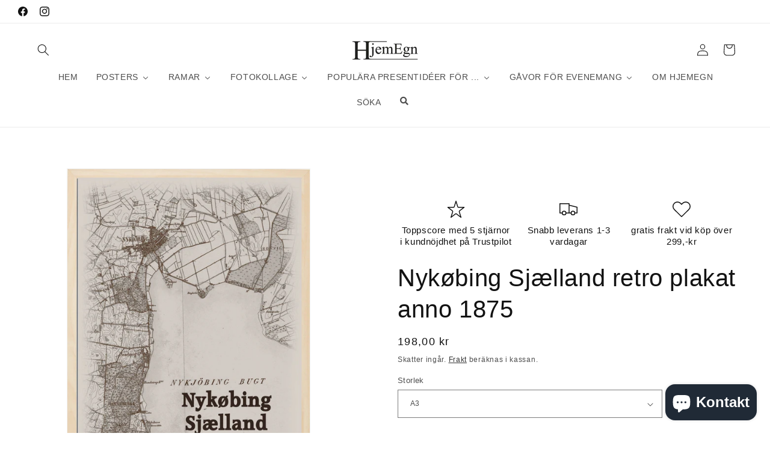

--- FILE ---
content_type: text/html; charset=utf-8
request_url: https://landsbybilleder.myshopify.com/products/nykobing-sjaelland-1875-hjemegn-nostalgi-plakat
body_size: 65883
content:
<!doctype html>
<html class="js" lang="sv">
  <head>
                


    <meta charset="utf-8">
    <meta http-equiv="X-UA-Compatible" content="IE=edge">
    <meta name="viewport" content="width=device-width,initial-scale=1">
    <meta name="theme-color" content="">
    <link rel="canonical" href="https://landsbybilleder.myshopify.com/products/nykobing-sjaelland-1875-hjemegn-nostalgi-plakat"><title>
      Nykøbing Sjælland anno 1875 | retro plakat anno år 1875 | Hjemegn.dk [SE OG KØB]
</title>

    
      <meta name="description" content="Nykøbing Sjælland retro plakat med tryk anno 1875, vidunderlig skøn genskabt bykort over Nykøbing Sjælland og område. Restaureret, genskabt og moderniseret så plakaten har et betagende udtryk som passer i alle hjem. [Køb nu]&quot;">
    

    

<meta property="og:site_name" content="Hjemegn">
<meta property="og:url" content="https://landsbybilleder.myshopify.com/products/nykobing-sjaelland-1875-hjemegn-nostalgi-plakat">
<meta property="og:title" content="Nykøbing Sjælland anno 1875 | retro plakat anno år 1875 | Hjemegn.dk [SE OG KØB]">
<meta property="og:type" content="product">
<meta property="og:description" content="Nykøbing Sjælland retro plakat med tryk anno 1875, vidunderlig skøn genskabt bykort over Nykøbing Sjælland og område. Restaureret, genskabt og moderniseret så plakaten har et betagende udtryk som passer i alle hjem. [Køb nu]&quot;"><meta property="og:image" content="http://landsbybilleder.myshopify.com/cdn/shop/products/nykobing-sjaelland-1875-hjemegn-nostalgi-plakat-hjemegndk-782948.jpg?v=1655306576">
  <meta property="og:image:secure_url" content="https://landsbybilleder.myshopify.com/cdn/shop/products/nykobing-sjaelland-1875-hjemegn-nostalgi-plakat-hjemegndk-782948.jpg?v=1655306576">
  <meta property="og:image:width" content="1505">
  <meta property="og:image:height" content="2048"><meta property="og:price:amount" content="198,00">
  <meta property="og:price:currency" content="DKK"><meta name="twitter:card" content="summary_large_image">
<meta name="twitter:title" content="Nykøbing Sjælland anno 1875 | retro plakat anno år 1875 | Hjemegn.dk [SE OG KØB]">
<meta name="twitter:description" content="Nykøbing Sjælland retro plakat med tryk anno 1875, vidunderlig skøn genskabt bykort over Nykøbing Sjælland og område. Restaureret, genskabt og moderniseret så plakaten har et betagende udtryk som passer i alle hjem. [Køb nu]&quot;">


    <script src="//landsbybilleder.myshopify.com/cdn/shop/t/34/assets/constants.js?v=132983761750457495441725698146" defer="defer"></script>
    <script src="//landsbybilleder.myshopify.com/cdn/shop/t/34/assets/pubsub.js?v=158357773527763999511725698148" defer="defer"></script>
    <script src="//landsbybilleder.myshopify.com/cdn/shop/t/34/assets/global.js?v=88558128918567037191725698147" defer="defer"></script>
    <script src="//landsbybilleder.myshopify.com/cdn/shop/t/34/assets/details-disclosure.js?v=13653116266235556501725698146" defer="defer"></script>
    <script src="//landsbybilleder.myshopify.com/cdn/shop/t/34/assets/details-modal.js?v=25581673532751508451725698147" defer="defer"></script>
    <script src="//landsbybilleder.myshopify.com/cdn/shop/t/34/assets/search-form.js?v=133129549252120666541725698148" defer="defer"></script><script src="//landsbybilleder.myshopify.com/cdn/shop/t/34/assets/animations.js?v=88693664871331136111725698146" defer="defer"></script><script>window.performance && window.performance.mark && window.performance.mark('shopify.content_for_header.start');</script><meta name="google-site-verification" content="DOOGpciZ8FoZzMPjpzNJKSZfbBDMV7TZvVIRUb4ojiY">
<meta name="google-site-verification" content="DOOGpciZ8FoZzMPjpzNJKSZfbBDMV7TZvVIRUb4ojiY">
<meta name="facebook-domain-verification" content="j8hlhad50y7be96xq26t6a7jkcjn90">
<meta name="facebook-domain-verification" content="dy5qpq06w4hodn1z86z8e1ureosteg">
<meta id="shopify-digital-wallet" name="shopify-digital-wallet" content="/27967389773/digital_wallets/dialog">
<meta name="shopify-checkout-api-token" content="f4f31deab144e981677484ec1afb7309">
<link rel="alternate" hreflang="x-default" href="https://www.hjemegn.dk/products/nykobing-sjaelland-1875-hjemegn-nostalgi-plakat">
<link rel="alternate" hreflang="da" href="https://www.hjemegn.dk/products/nykobing-sjaelland-1875-hjemegn-nostalgi-plakat">
<link rel="alternate" hreflang="sv-DK" href="https://landsbybilleder.myshopify.com/products/nykobing-sjaelland-1875-hjemegn-nostalgi-plakat">
<link rel="alternate" hreflang="sv-DE" href="https://landsbybilleder.myshopify.com/products/nykobing-sjaelland-1875-hjemegn-nostalgi-plakat">
<link rel="alternate" type="application/json+oembed" href="https://landsbybilleder.myshopify.com/products/nykobing-sjaelland-1875-hjemegn-nostalgi-plakat.oembed">
<script async="async" src="/checkouts/internal/preloads.js?locale=sv-DK"></script>
<link rel="preconnect" href="https://shop.app" crossorigin="anonymous">
<script async="async" src="https://shop.app/checkouts/internal/preloads.js?locale=sv-DK&shop_id=27967389773" crossorigin="anonymous"></script>
<script id="apple-pay-shop-capabilities" type="application/json">{"shopId":27967389773,"countryCode":"DK","currencyCode":"DKK","merchantCapabilities":["supports3DS"],"merchantId":"gid:\/\/shopify\/Shop\/27967389773","merchantName":"Hjemegn","requiredBillingContactFields":["postalAddress","email","phone"],"requiredShippingContactFields":["postalAddress","email","phone"],"shippingType":"shipping","supportedNetworks":["visa","masterCard"],"total":{"type":"pending","label":"Hjemegn","amount":"1.00"},"shopifyPaymentsEnabled":true,"supportsSubscriptions":true}</script>
<script id="shopify-features" type="application/json">{"accessToken":"f4f31deab144e981677484ec1afb7309","betas":["rich-media-storefront-analytics"],"domain":"landsbybilleder.myshopify.com","predictiveSearch":true,"shopId":27967389773,"locale":"sv"}</script>
<script>var Shopify = Shopify || {};
Shopify.shop = "landsbybilleder.myshopify.com";
Shopify.locale = "sv";
Shopify.currency = {"active":"DKK","rate":"1.0"};
Shopify.country = "DK";
Shopify.theme = {"name":"AKTUEL version 15.1","id":169624371533,"schema_name":"Dawn","schema_version":"15.1.0","theme_store_id":887,"role":"main"};
Shopify.theme.handle = "null";
Shopify.theme.style = {"id":null,"handle":null};
Shopify.cdnHost = "landsbybilleder.myshopify.com/cdn";
Shopify.routes = Shopify.routes || {};
Shopify.routes.root = "/";</script>
<script type="module">!function(o){(o.Shopify=o.Shopify||{}).modules=!0}(window);</script>
<script>!function(o){function n(){var o=[];function n(){o.push(Array.prototype.slice.apply(arguments))}return n.q=o,n}var t=o.Shopify=o.Shopify||{};t.loadFeatures=n(),t.autoloadFeatures=n()}(window);</script>
<script>
  window.ShopifyPay = window.ShopifyPay || {};
  window.ShopifyPay.apiHost = "shop.app\/pay";
  window.ShopifyPay.redirectState = null;
</script>
<script id="shop-js-analytics" type="application/json">{"pageType":"product"}</script>
<script defer="defer" async type="module" src="//landsbybilleder.myshopify.com/cdn/shopifycloud/shop-js/modules/v2/client.init-shop-cart-sync_BQ29hUGy.sv.esm.js"></script>
<script defer="defer" async type="module" src="//landsbybilleder.myshopify.com/cdn/shopifycloud/shop-js/modules/v2/chunk.common_DVZgvets.esm.js"></script>
<script defer="defer" async type="module" src="//landsbybilleder.myshopify.com/cdn/shopifycloud/shop-js/modules/v2/chunk.modal_Dp9EJq-l.esm.js"></script>
<script type="module">
  await import("//landsbybilleder.myshopify.com/cdn/shopifycloud/shop-js/modules/v2/client.init-shop-cart-sync_BQ29hUGy.sv.esm.js");
await import("//landsbybilleder.myshopify.com/cdn/shopifycloud/shop-js/modules/v2/chunk.common_DVZgvets.esm.js");
await import("//landsbybilleder.myshopify.com/cdn/shopifycloud/shop-js/modules/v2/chunk.modal_Dp9EJq-l.esm.js");

  window.Shopify.SignInWithShop?.initShopCartSync?.({"fedCMEnabled":true,"windoidEnabled":true});

</script>
<script>
  window.Shopify = window.Shopify || {};
  if (!window.Shopify.featureAssets) window.Shopify.featureAssets = {};
  window.Shopify.featureAssets['shop-js'] = {"shop-cart-sync":["modules/v2/client.shop-cart-sync_Bu6t_x9R.sv.esm.js","modules/v2/chunk.common_DVZgvets.esm.js","modules/v2/chunk.modal_Dp9EJq-l.esm.js"],"init-fed-cm":["modules/v2/client.init-fed-cm_D1-Qq-Q9.sv.esm.js","modules/v2/chunk.common_DVZgvets.esm.js","modules/v2/chunk.modal_Dp9EJq-l.esm.js"],"shop-cash-offers":["modules/v2/client.shop-cash-offers_C0440sHw.sv.esm.js","modules/v2/chunk.common_DVZgvets.esm.js","modules/v2/chunk.modal_Dp9EJq-l.esm.js"],"shop-login-button":["modules/v2/client.shop-login-button_CQaJFxXl.sv.esm.js","modules/v2/chunk.common_DVZgvets.esm.js","modules/v2/chunk.modal_Dp9EJq-l.esm.js"],"pay-button":["modules/v2/client.pay-button_BZyH99EP.sv.esm.js","modules/v2/chunk.common_DVZgvets.esm.js","modules/v2/chunk.modal_Dp9EJq-l.esm.js"],"shop-button":["modules/v2/client.shop-button_DmCkdO1R.sv.esm.js","modules/v2/chunk.common_DVZgvets.esm.js","modules/v2/chunk.modal_Dp9EJq-l.esm.js"],"avatar":["modules/v2/client.avatar_BTnouDA3.sv.esm.js"],"init-windoid":["modules/v2/client.init-windoid_D1M6VxtU.sv.esm.js","modules/v2/chunk.common_DVZgvets.esm.js","modules/v2/chunk.modal_Dp9EJq-l.esm.js"],"init-shop-for-new-customer-accounts":["modules/v2/client.init-shop-for-new-customer-accounts_CeZrXdsi.sv.esm.js","modules/v2/client.shop-login-button_CQaJFxXl.sv.esm.js","modules/v2/chunk.common_DVZgvets.esm.js","modules/v2/chunk.modal_Dp9EJq-l.esm.js"],"init-shop-email-lookup-coordinator":["modules/v2/client.init-shop-email-lookup-coordinator_BlEXnj1d.sv.esm.js","modules/v2/chunk.common_DVZgvets.esm.js","modules/v2/chunk.modal_Dp9EJq-l.esm.js"],"init-shop-cart-sync":["modules/v2/client.init-shop-cart-sync_BQ29hUGy.sv.esm.js","modules/v2/chunk.common_DVZgvets.esm.js","modules/v2/chunk.modal_Dp9EJq-l.esm.js"],"shop-toast-manager":["modules/v2/client.shop-toast-manager_Ct9Ayof1.sv.esm.js","modules/v2/chunk.common_DVZgvets.esm.js","modules/v2/chunk.modal_Dp9EJq-l.esm.js"],"init-customer-accounts":["modules/v2/client.init-customer-accounts_B5hQ7EGO.sv.esm.js","modules/v2/client.shop-login-button_CQaJFxXl.sv.esm.js","modules/v2/chunk.common_DVZgvets.esm.js","modules/v2/chunk.modal_Dp9EJq-l.esm.js"],"init-customer-accounts-sign-up":["modules/v2/client.init-customer-accounts-sign-up_BubgnExM.sv.esm.js","modules/v2/client.shop-login-button_CQaJFxXl.sv.esm.js","modules/v2/chunk.common_DVZgvets.esm.js","modules/v2/chunk.modal_Dp9EJq-l.esm.js"],"shop-follow-button":["modules/v2/client.shop-follow-button_uTieMXEA.sv.esm.js","modules/v2/chunk.common_DVZgvets.esm.js","modules/v2/chunk.modal_Dp9EJq-l.esm.js"],"checkout-modal":["modules/v2/client.checkout-modal_BXs16w6w.sv.esm.js","modules/v2/chunk.common_DVZgvets.esm.js","modules/v2/chunk.modal_Dp9EJq-l.esm.js"],"shop-login":["modules/v2/client.shop-login_9pkxbyDl.sv.esm.js","modules/v2/chunk.common_DVZgvets.esm.js","modules/v2/chunk.modal_Dp9EJq-l.esm.js"],"lead-capture":["modules/v2/client.lead-capture_DxnaH17I.sv.esm.js","modules/v2/chunk.common_DVZgvets.esm.js","modules/v2/chunk.modal_Dp9EJq-l.esm.js"],"payment-terms":["modules/v2/client.payment-terms_ByllyJK7.sv.esm.js","modules/v2/chunk.common_DVZgvets.esm.js","modules/v2/chunk.modal_Dp9EJq-l.esm.js"]};
</script>
<script>(function() {
  var isLoaded = false;
  function asyncLoad() {
    if (isLoaded) return;
    isLoaded = true;
    var urls = ["https:\/\/ecommplugins-scripts.trustpilot.com\/v2.1\/js\/header.min.js?settings=eyJrZXkiOiJYa0p1SUVIb0tsckFWVEpoIiwicyI6InNrdSJ9\u0026v=2.5\u0026shop=landsbybilleder.myshopify.com","https:\/\/ecommplugins-trustboxsettings.trustpilot.com\/landsbybilleder.myshopify.com.js?settings=1620036350926\u0026shop=landsbybilleder.myshopify.com","https:\/\/static2.rapidsearch.dev\/resultpage.js?shop=landsbybilleder.myshopify.com"];
    for (var i = 0; i < urls.length; i++) {
      var s = document.createElement('script');
      s.type = 'text/javascript';
      s.async = true;
      s.src = urls[i];
      var x = document.getElementsByTagName('script')[0];
      x.parentNode.insertBefore(s, x);
    }
  };
  if(window.attachEvent) {
    window.attachEvent('onload', asyncLoad);
  } else {
    window.addEventListener('load', asyncLoad, false);
  }
})();</script>
<script id="__st">var __st={"a":27967389773,"offset":3600,"reqid":"2b08647c-b3a4-4955-8361-7d81324b26fa-1769204355","pageurl":"landsbybilleder.myshopify.com\/products\/nykobing-sjaelland-1875-hjemegn-nostalgi-plakat","u":"b7b55f96bb57","p":"product","rtyp":"product","rid":6294086582455};</script>
<script>window.ShopifyPaypalV4VisibilityTracking = true;</script>
<script id="captcha-bootstrap">!function(){'use strict';const t='contact',e='account',n='new_comment',o=[[t,t],['blogs',n],['comments',n],[t,'customer']],c=[[e,'customer_login'],[e,'guest_login'],[e,'recover_customer_password'],[e,'create_customer']],r=t=>t.map((([t,e])=>`form[action*='/${t}']:not([data-nocaptcha='true']) input[name='form_type'][value='${e}']`)).join(','),a=t=>()=>t?[...document.querySelectorAll(t)].map((t=>t.form)):[];function s(){const t=[...o],e=r(t);return a(e)}const i='password',u='form_key',d=['recaptcha-v3-token','g-recaptcha-response','h-captcha-response',i],f=()=>{try{return window.sessionStorage}catch{return}},m='__shopify_v',_=t=>t.elements[u];function p(t,e,n=!1){try{const o=window.sessionStorage,c=JSON.parse(o.getItem(e)),{data:r}=function(t){const{data:e,action:n}=t;return t[m]||n?{data:e,action:n}:{data:t,action:n}}(c);for(const[e,n]of Object.entries(r))t.elements[e]&&(t.elements[e].value=n);n&&o.removeItem(e)}catch(o){console.error('form repopulation failed',{error:o})}}const l='form_type',E='cptcha';function T(t){t.dataset[E]=!0}const w=window,h=w.document,L='Shopify',v='ce_forms',y='captcha';let A=!1;((t,e)=>{const n=(g='f06e6c50-85a8-45c8-87d0-21a2b65856fe',I='https://cdn.shopify.com/shopifycloud/storefront-forms-hcaptcha/ce_storefront_forms_captcha_hcaptcha.v1.5.2.iife.js',D={infoText:'Skyddas av hCaptcha',privacyText:'Integritet',termsText:'Villkor'},(t,e,n)=>{const o=w[L][v],c=o.bindForm;if(c)return c(t,g,e,D).then(n);var r;o.q.push([[t,g,e,D],n]),r=I,A||(h.body.append(Object.assign(h.createElement('script'),{id:'captcha-provider',async:!0,src:r})),A=!0)});var g,I,D;w[L]=w[L]||{},w[L][v]=w[L][v]||{},w[L][v].q=[],w[L][y]=w[L][y]||{},w[L][y].protect=function(t,e){n(t,void 0,e),T(t)},Object.freeze(w[L][y]),function(t,e,n,w,h,L){const[v,y,A,g]=function(t,e,n){const i=e?o:[],u=t?c:[],d=[...i,...u],f=r(d),m=r(i),_=r(d.filter((([t,e])=>n.includes(e))));return[a(f),a(m),a(_),s()]}(w,h,L),I=t=>{const e=t.target;return e instanceof HTMLFormElement?e:e&&e.form},D=t=>v().includes(t);t.addEventListener('submit',(t=>{const e=I(t);if(!e)return;const n=D(e)&&!e.dataset.hcaptchaBound&&!e.dataset.recaptchaBound,o=_(e),c=g().includes(e)&&(!o||!o.value);(n||c)&&t.preventDefault(),c&&!n&&(function(t){try{if(!f())return;!function(t){const e=f();if(!e)return;const n=_(t);if(!n)return;const o=n.value;o&&e.removeItem(o)}(t);const e=Array.from(Array(32),(()=>Math.random().toString(36)[2])).join('');!function(t,e){_(t)||t.append(Object.assign(document.createElement('input'),{type:'hidden',name:u})),t.elements[u].value=e}(t,e),function(t,e){const n=f();if(!n)return;const o=[...t.querySelectorAll(`input[type='${i}']`)].map((({name:t})=>t)),c=[...d,...o],r={};for(const[a,s]of new FormData(t).entries())c.includes(a)||(r[a]=s);n.setItem(e,JSON.stringify({[m]:1,action:t.action,data:r}))}(t,e)}catch(e){console.error('failed to persist form',e)}}(e),e.submit())}));const S=(t,e)=>{t&&!t.dataset[E]&&(n(t,e.some((e=>e===t))),T(t))};for(const o of['focusin','change'])t.addEventListener(o,(t=>{const e=I(t);D(e)&&S(e,y())}));const B=e.get('form_key'),M=e.get(l),P=B&&M;t.addEventListener('DOMContentLoaded',(()=>{const t=y();if(P)for(const e of t)e.elements[l].value===M&&p(e,B);[...new Set([...A(),...v().filter((t=>'true'===t.dataset.shopifyCaptcha))])].forEach((e=>S(e,t)))}))}(h,new URLSearchParams(w.location.search),n,t,e,['guest_login'])})(!0,!0)}();</script>
<script integrity="sha256-4kQ18oKyAcykRKYeNunJcIwy7WH5gtpwJnB7kiuLZ1E=" data-source-attribution="shopify.loadfeatures" defer="defer" src="//landsbybilleder.myshopify.com/cdn/shopifycloud/storefront/assets/storefront/load_feature-a0a9edcb.js" crossorigin="anonymous"></script>
<script crossorigin="anonymous" defer="defer" src="//landsbybilleder.myshopify.com/cdn/shopifycloud/storefront/assets/shopify_pay/storefront-65b4c6d7.js?v=20250812"></script>
<script data-source-attribution="shopify.dynamic_checkout.dynamic.init">var Shopify=Shopify||{};Shopify.PaymentButton=Shopify.PaymentButton||{isStorefrontPortableWallets:!0,init:function(){window.Shopify.PaymentButton.init=function(){};var t=document.createElement("script");t.src="https://landsbybilleder.myshopify.com/cdn/shopifycloud/portable-wallets/latest/portable-wallets.sv.js",t.type="module",document.head.appendChild(t)}};
</script>
<script data-source-attribution="shopify.dynamic_checkout.buyer_consent">
  function portableWalletsHideBuyerConsent(e){var t=document.getElementById("shopify-buyer-consent"),n=document.getElementById("shopify-subscription-policy-button");t&&n&&(t.classList.add("hidden"),t.setAttribute("aria-hidden","true"),n.removeEventListener("click",e))}function portableWalletsShowBuyerConsent(e){var t=document.getElementById("shopify-buyer-consent"),n=document.getElementById("shopify-subscription-policy-button");t&&n&&(t.classList.remove("hidden"),t.removeAttribute("aria-hidden"),n.addEventListener("click",e))}window.Shopify?.PaymentButton&&(window.Shopify.PaymentButton.hideBuyerConsent=portableWalletsHideBuyerConsent,window.Shopify.PaymentButton.showBuyerConsent=portableWalletsShowBuyerConsent);
</script>
<script>
  function portableWalletsCleanup(e){e&&e.src&&console.error("Failed to load portable wallets script "+e.src);var t=document.querySelectorAll("shopify-accelerated-checkout .shopify-payment-button__skeleton, shopify-accelerated-checkout-cart .wallet-cart-button__skeleton"),e=document.getElementById("shopify-buyer-consent");for(let e=0;e<t.length;e++)t[e].remove();e&&e.remove()}function portableWalletsNotLoadedAsModule(e){e instanceof ErrorEvent&&"string"==typeof e.message&&e.message.includes("import.meta")&&"string"==typeof e.filename&&e.filename.includes("portable-wallets")&&(window.removeEventListener("error",portableWalletsNotLoadedAsModule),window.Shopify.PaymentButton.failedToLoad=e,"loading"===document.readyState?document.addEventListener("DOMContentLoaded",window.Shopify.PaymentButton.init):window.Shopify.PaymentButton.init())}window.addEventListener("error",portableWalletsNotLoadedAsModule);
</script>

<script type="module" src="https://landsbybilleder.myshopify.com/cdn/shopifycloud/portable-wallets/latest/portable-wallets.sv.js" onError="portableWalletsCleanup(this)" crossorigin="anonymous"></script>
<script nomodule>
  document.addEventListener("DOMContentLoaded", portableWalletsCleanup);
</script>

<script id='scb4127' type='text/javascript' async='' src='https://landsbybilleder.myshopify.com/cdn/shopifycloud/privacy-banner/storefront-banner.js'></script><link id="shopify-accelerated-checkout-styles" rel="stylesheet" media="screen" href="https://landsbybilleder.myshopify.com/cdn/shopifycloud/portable-wallets/latest/accelerated-checkout-backwards-compat.css" crossorigin="anonymous">
<style id="shopify-accelerated-checkout-cart">
        #shopify-buyer-consent {
  margin-top: 1em;
  display: inline-block;
  width: 100%;
}

#shopify-buyer-consent.hidden {
  display: none;
}

#shopify-subscription-policy-button {
  background: none;
  border: none;
  padding: 0;
  text-decoration: underline;
  font-size: inherit;
  cursor: pointer;
}

#shopify-subscription-policy-button::before {
  box-shadow: none;
}

      </style>
<script id="sections-script" data-sections="header" defer="defer" src="//landsbybilleder.myshopify.com/cdn/shop/t/34/compiled_assets/scripts.js?v=4912"></script>
<script>window.performance && window.performance.mark && window.performance.mark('shopify.content_for_header.end');</script>


    <style data-shopify>
      
      
      
      
      

      
        :root,
        .color-background-1 {
          --color-background: 255,255,255;
        
          --gradient-background: #ffffff;
        

        

        --color-foreground: 18,18,18;
        --color-background-contrast: 191,191,191;
        --color-shadow: 18,18,18;
        --color-button: 18,18,18;
        --color-button-text: 255,255,255;
        --color-secondary-button: 255,255,255;
        --color-secondary-button-text: 18,18,18;
        --color-link: 18,18,18;
        --color-badge-foreground: 18,18,18;
        --color-badge-background: 255,255,255;
        --color-badge-border: 18,18,18;
        --payment-terms-background-color: rgb(255 255 255);
      }
      
        
        .color-background-2 {
          --color-background: 243,243,243;
        
          --gradient-background: #f3f3f3;
        

        

        --color-foreground: 18,18,18;
        --color-background-contrast: 179,179,179;
        --color-shadow: 18,18,18;
        --color-button: 18,18,18;
        --color-button-text: 243,243,243;
        --color-secondary-button: 243,243,243;
        --color-secondary-button-text: 18,18,18;
        --color-link: 18,18,18;
        --color-badge-foreground: 18,18,18;
        --color-badge-background: 243,243,243;
        --color-badge-border: 18,18,18;
        --payment-terms-background-color: rgb(243 243 243);
      }
      
        
        .color-inverse {
          --color-background: 18,18,18;
        
          --gradient-background: #121212;
        

        

        --color-foreground: 255,255,255;
        --color-background-contrast: 146,146,146;
        --color-shadow: 18,18,18;
        --color-button: 255,255,255;
        --color-button-text: 18,18,18;
        --color-secondary-button: 18,18,18;
        --color-secondary-button-text: 255,255,255;
        --color-link: 255,255,255;
        --color-badge-foreground: 255,255,255;
        --color-badge-background: 18,18,18;
        --color-badge-border: 255,255,255;
        --payment-terms-background-color: rgb(18 18 18);
      }
      
        
        .color-accent-1 {
          --color-background: 18,18,18;
        
          --gradient-background: #121212;
        

        

        --color-foreground: 255,255,255;
        --color-background-contrast: 146,146,146;
        --color-shadow: 18,18,18;
        --color-button: 255,255,255;
        --color-button-text: 18,18,18;
        --color-secondary-button: 18,18,18;
        --color-secondary-button-text: 255,255,255;
        --color-link: 255,255,255;
        --color-badge-foreground: 255,255,255;
        --color-badge-background: 18,18,18;
        --color-badge-border: 255,255,255;
        --payment-terms-background-color: rgb(18 18 18);
      }
      
        
        .color-accent-2 {
          --color-background: 51,79,180;
        
          --gradient-background: #334fb4;
        

        

        --color-foreground: 255,255,255;
        --color-background-contrast: 23,35,81;
        --color-shadow: 18,18,18;
        --color-button: 255,255,255;
        --color-button-text: 51,79,180;
        --color-secondary-button: 51,79,180;
        --color-secondary-button-text: 255,255,255;
        --color-link: 255,255,255;
        --color-badge-foreground: 255,255,255;
        --color-badge-background: 51,79,180;
        --color-badge-border: 255,255,255;
        --payment-terms-background-color: rgb(51 79 180);
      }
      

      body, .color-background-1, .color-background-2, .color-inverse, .color-accent-1, .color-accent-2 {
        color: rgba(var(--color-foreground), 0.75);
        background-color: rgb(var(--color-background));
      }

      :root {
        --font-body-family: "system_ui", -apple-system, 'Segoe UI', Roboto, 'Helvetica Neue', 'Noto Sans', 'Liberation Sans', Arial, sans-serif, 'Apple Color Emoji', 'Segoe UI Emoji', 'Segoe UI Symbol', 'Noto Color Emoji';
        --font-body-style: normal;
        --font-body-weight: 400;
        --font-body-weight-bold: 700;

        --font-heading-family: "system_ui", -apple-system, 'Segoe UI', Roboto, 'Helvetica Neue', 'Noto Sans', 'Liberation Sans', Arial, sans-serif, 'Apple Color Emoji', 'Segoe UI Emoji', 'Segoe UI Symbol', 'Noto Color Emoji';
        --font-heading-style: normal;
        --font-heading-weight: 400;

        --font-body-scale: 1.0;
        --font-heading-scale: 1.0;

        --media-padding: px;
        --media-border-opacity: 0.05;
        --media-border-width: 1px;
        --media-radius: 0px;
        --media-shadow-opacity: 0.0;
        --media-shadow-horizontal-offset: 0px;
        --media-shadow-vertical-offset: 40px;
        --media-shadow-blur-radius: 5px;
        --media-shadow-visible: 0;

        --page-width: 160rem;
        --page-width-margin: 0rem;

        --product-card-image-padding: 0.0rem;
        --product-card-corner-radius: 0.0rem;
        --product-card-text-alignment: left;
        --product-card-border-width: 0.0rem;
        --product-card-border-opacity: 0.1;
        --product-card-shadow-opacity: 0.0;
        --product-card-shadow-visible: 0;
        --product-card-shadow-horizontal-offset: 0.0rem;
        --product-card-shadow-vertical-offset: 0.4rem;
        --product-card-shadow-blur-radius: 0.5rem;

        --collection-card-image-padding: 0.0rem;
        --collection-card-corner-radius: 0.0rem;
        --collection-card-text-alignment: left;
        --collection-card-border-width: 0.0rem;
        --collection-card-border-opacity: 0.0;
        --collection-card-shadow-opacity: 0.1;
        --collection-card-shadow-visible: 1;
        --collection-card-shadow-horizontal-offset: 0.0rem;
        --collection-card-shadow-vertical-offset: 0.0rem;
        --collection-card-shadow-blur-radius: 0.0rem;

        --blog-card-image-padding: 0.0rem;
        --blog-card-corner-radius: 0.0rem;
        --blog-card-text-alignment: left;
        --blog-card-border-width: 0.0rem;
        --blog-card-border-opacity: 0.0;
        --blog-card-shadow-opacity: 0.1;
        --blog-card-shadow-visible: 1;
        --blog-card-shadow-horizontal-offset: 0.0rem;
        --blog-card-shadow-vertical-offset: 0.0rem;
        --blog-card-shadow-blur-radius: 0.0rem;

        --badge-corner-radius: 4.0rem;

        --popup-border-width: 1px;
        --popup-border-opacity: 0.1;
        --popup-corner-radius: 0px;
        --popup-shadow-opacity: 0.0;
        --popup-shadow-horizontal-offset: 0px;
        --popup-shadow-vertical-offset: 4px;
        --popup-shadow-blur-radius: 5px;

        --drawer-border-width: 1px;
        --drawer-border-opacity: 0.1;
        --drawer-shadow-opacity: 0.0;
        --drawer-shadow-horizontal-offset: 0px;
        --drawer-shadow-vertical-offset: 4px;
        --drawer-shadow-blur-radius: 5px;

        --spacing-sections-desktop: 0px;
        --spacing-sections-mobile: 0px;

        --grid-desktop-vertical-spacing: 8px;
        --grid-desktop-horizontal-spacing: 8px;
        --grid-mobile-vertical-spacing: 4px;
        --grid-mobile-horizontal-spacing: 4px;

        --text-boxes-border-opacity: 0.1;
        --text-boxes-border-width: 0px;
        --text-boxes-radius: 0px;
        --text-boxes-shadow-opacity: 0.0;
        --text-boxes-shadow-visible: 0;
        --text-boxes-shadow-horizontal-offset: 0px;
        --text-boxes-shadow-vertical-offset: 4px;
        --text-boxes-shadow-blur-radius: 5px;

        --buttons-radius: 0px;
        --buttons-radius-outset: 0px;
        --buttons-border-width: 1px;
        --buttons-border-opacity: 1.0;
        --buttons-shadow-opacity: 0.0;
        --buttons-shadow-visible: 0;
        --buttons-shadow-horizontal-offset: 0px;
        --buttons-shadow-vertical-offset: 4px;
        --buttons-shadow-blur-radius: 5px;
        --buttons-border-offset: 0px;

        --inputs-radius: 0px;
        --inputs-border-width: 1px;
        --inputs-border-opacity: 0.55;
        --inputs-shadow-opacity: 0.0;
        --inputs-shadow-horizontal-offset: 0px;
        --inputs-margin-offset: 0px;
        --inputs-shadow-vertical-offset: 6px;
        --inputs-shadow-blur-radius: 5px;
        --inputs-radius-outset: 0px;

        --variant-pills-radius: 40px;
        --variant-pills-border-width: 1px;
        --variant-pills-border-opacity: 0.55;
        --variant-pills-shadow-opacity: 0.0;
        --variant-pills-shadow-horizontal-offset: 0px;
        --variant-pills-shadow-vertical-offset: 4px;
        --variant-pills-shadow-blur-radius: 5px;
      }

      *,
      *::before,
      *::after {
        box-sizing: inherit;
      }

      html {
        box-sizing: border-box;
        font-size: calc(var(--font-body-scale) * 62.5%);
        height: 100%;
      }

      body {
        display: grid;
        grid-template-rows: auto auto 1fr auto;
        grid-template-columns: 100%;
        min-height: 100%;
        margin: 0;
        font-size: 1.5rem;
        letter-spacing: 0.06rem;
        line-height: calc(1 + 0.8 / var(--font-body-scale));
        font-family: var(--font-body-family);
        font-style: var(--font-body-style);
        font-weight: var(--font-body-weight);
      }

      @media screen and (min-width: 750px) {
        body {
          font-size: 1.6rem;
        }
      }
    </style>

    <link href="//landsbybilleder.myshopify.com/cdn/shop/t/34/assets/base.css?v=94266557971103095941725698146" rel="stylesheet" type="text/css" media="all" />
    <link rel="stylesheet" href="//landsbybilleder.myshopify.com/cdn/shop/t/34/assets/component-cart-items.css?v=123238115697927560811725698146" media="print" onload="this.media='all'"><link href="//landsbybilleder.myshopify.com/cdn/shop/t/34/assets/component-localization-form.css?v=86199867289619414191725698146" rel="stylesheet" type="text/css" media="all" />
      <script src="//landsbybilleder.myshopify.com/cdn/shop/t/34/assets/localization-form.js?v=144176611646395275351725698148" defer="defer"></script><link
        rel="stylesheet"
        href="//landsbybilleder.myshopify.com/cdn/shop/t/34/assets/component-predictive-search.css?v=118923337488134913561725698146"
        media="print"
        onload="this.media='all'"
      ><script>
      if (Shopify.designMode) {
        document.documentElement.classList.add('shopify-design-mode');
      }
    </script>
    


  <script type="text/javascript">
    window.RapidSearchAdmin = false;
  </script>


<!-- BEGIN app block: shopify://apps/uploadly-file-upload/blocks/app-embed/d91e9a53-de3d-49df-b7a1-ac8a15b213e5 -->
  <script>
    window.ph_product_collections = `Bästsäljande produkter,Nyaste Produkter,Retro og anno byplakater fra 1875,Senaste affischer,`;

    window.ph_product_collections_id = `283450441911,640873234765,245087076535,283450474679,`;
  </script>


<div data-ph-meta="{&quot;buy_button&quot;:true,&quot;field_6661eb665e4eb23bb810e731&quot;:{&quot;status&quot;:&quot;false&quot;,&quot;position&quot;:1,&quot;data&quot;:{&quot;fieldname&quot;:&quot;Billeder&quot;,&quot;directUpload&quot;:false,&quot;atcTitle&quot;:&quot;&quot;,&quot;uploadButtonText&quot;:&quot;Upload dine fotos her&quot;,&quot;uploadButtonText2&quot;:&quot;skift fotos&quot;,&quot;dialogInstructionOne&quot;:&quot;Choose an image from the list to crop or enhance it. To add more files, use the links on the left&quot;,&quot;dialogInstructionTwo&quot;:&quot;Choose an image from the list to crop or enhance it. To add more files, use the menu icon in the top left&quot;,&quot;dialogInstructionThree&quot;:&quot;If you have trouble uploading, click ⋮ in the top right, then ‘Open in Chrome’&quot;,&quot;buttonTextSize&quot;:&quot;18&quot;,&quot;buttonFontSize&quot;:&quot;18&quot;,&quot;fontStyle&quot;:&quot;Theme Font&quot;,&quot;introTitleColor&quot;:&quot;#000&quot;,&quot;buttonCol&quot;:&quot;#fff&quot;,&quot;buttonBg&quot;:&quot;#398e00&quot;,&quot;buttonTopBottomPadding&quot;:10,&quot;buttonLeftRightPadding&quot;:10,&quot;buttonBorderRadius&quot;:3,&quot;buttonWidth&quot;:&quot;Auto&quot;,&quot;buttonDialogLang&quot;:&quot;English&quot;,&quot;dialogLanguage&quot;:&quot;en&quot;,&quot;opt1&quot;:false,&quot;op2&quot;:false,&quot;maximumFiles&quot;:3,&quot;minimumfiles&quot;:0,&quot;opt3&quot;:true,&quot;fopt1&quot;:false,&quot;fopt2&quot;:false,&quot;fopt3&quot;:true,&quot;pdf&quot;:false,&quot;word&quot;:false,&quot;customFile&quot;:false,&quot;fileTypes&quot;:[],&quot;buttonStatus&quot;:&quot;Disable&quot;,&quot;textFieldName&quot;:&quot;Notes:&quot;,&quot;fieldHelpText&quot;:&quot;&quot;,&quot;textFieldMaxLength&quot;:&quot;No&quot;,&quot;textFieldMaxChars&quot;:&quot;30&quot;,&quot;textFieldRequired&quot;:&quot;No&quot;,&quot;textFieldRequiredMessage&quot;:&quot;Please enter a text!&quot;,&quot;textFieldrequiredMessageButtonText&quot;:&quot;OK&quot;,&quot;fileSizeRestriction&quot;:false,&quot;fileSizeRestrictionType&quot;:&quot;minimumFileRestriction&quot;,&quot;fileSizeMinimumRestriction&quot;:&quot;2&quot;,&quot;fileSizeMaximumRestriction&quot;:&quot;4&quot;,&quot;fileSizeMinMaxMinimum&quot;:&quot;2&quot;,&quot;fileSizeMinMaxMaximum&quot;:&quot;4&quot;,&quot;no&quot;:false,&quot;yes&quot;:true,&quot;fileRequiredMessage&quot;:&quot;Venligst vælg billeder der skal uploades!&quot;,&quot;fileRequiredMessageButtonText&quot;:&quot;OK&quot;,&quot;allowCropping&quot;:true,&quot;croppingType&quot;:&quot;crop_free&quot;,&quot;croppingAspectRatio&quot;:&quot;3:2&quot;,&quot;allowEditing&quot;:true,&quot;editingType&quot;:&quot;optional&quot;,&quot;buttonStatus2&quot;:&quot;Disable&quot;,&quot;imageWidth&quot;:&quot;1800&quot;,&quot;imageHeight&quot;:&quot;1200&quot;,&quot;selectedUploadSources&quot;:&quot;file camera url facebook instagram gdrive gphotos dropbox nft evernote flickr onedrive box vk huddle&quot;,&quot;productCondition&quot;:{&quot;condition&quot;:&quot;&quot;,&quot;products&quot;:[],&quot;productIds&quot;:[],&quot;collection&quot;:[&quot;Foto kollage \u0026 Billed collage&quot;],&quot;collectionIds&quot;:[&quot;gid:\/\/shopify\/Collection\/282423591095&quot;],&quot;prodOpt&quot;:&quot;&quot;,&quot;prodTitleEqual&quot;:[],&quot;prodTitleContains&quot;:[],&quot;collOpt&quot;:&quot;&quot;,&quot;collectionTitleEqual&quot;:[],&quot;collectionTitleContains&quot;:[]},&quot;allVariants&quot;:true,&quot;anyConditionVariant&quot;:false,&quot;allConditionVariant&quot;:false,&quot;noneConditionVariant&quot;:false,&quot;allVariantValues&quot;:[],&quot;anyConditionCheck&quot;:false,&quot;allConditionCheck&quot;:false,&quot;showAllFields&quot;:false,&quot;thisProduct&quot;:false,&quot;thisCollection&quot;:true,&quot;ucCustomTransalations&quot;:{&quot;uploading&quot;:&quot;Uploading... Please wait.&quot;,&quot;loadingInfo&quot;:&quot;Loading info...&quot;,&quot;errors_default&quot;:&quot;Error&quot;,&quot;error_invalid_filetype&quot;:&quot;Invalid file type&quot;,&quot;errors_baddata&quot;:&quot;Incorrect value&quot;,&quot;errors_size&quot;:&quot;File too big&quot;,&quot;errors_upload&quot;:&quot;Can&#39;t upload&quot;,&quot;errors_user&quot;:&quot;Upload canceled&quot;,&quot;errors_info&quot;:&quot;Can&#39;t load info&quot;,&quot;errors_image&quot;:&quot;Only images allowed&quot;,&quot;draghere&quot;:&quot;Drop a file here&quot;,&quot;one&quot;:&quot;1 file&quot;,&quot;file_other&quot;:&quot;1 files&quot;,&quot;buttons_cancel&quot;:&quot;Cancel&quot;,&quot;buttons_remove&quot;:&quot;Remove&quot;,&quot;buttons_choose_files_one&quot;:&quot;Choose a file&quot;,&quot;buttons_choose_files_other&quot;:&quot;Choose files&quot;,&quot;buttons_choose_images_one&quot;:&quot;Choose an image&quot;,&quot;buttons_choose_images_other&quot;:&quot;Choose images&quot;,&quot;dialog_close&quot;:&quot;Close&quot;,&quot;dialog_done&quot;:&quot;Done&quot;,&quot;dialog_showFiles&quot;:&quot;Show files&quot;,&quot;dialog_tabs_names_preview&quot;:&quot;Preview&quot;,&quot;dialog_tabs_names_file&quot;:&quot;Local Files&quot;,&quot;dialog_tabs_names_url&quot;:&quot;Direct Link&quot;,&quot;dialog_tabs_names_file_drag&quot;:&quot;drag \u0026 drop\u003cbr\u003eany files&quot;,&quot;dialog_tabs_names_file_or&quot;:&quot;or&quot;,&quot;dialog_tabs_names_file_also&quot;:&quot;or choose from&quot;,&quot;dialog_tabs_names_file_button&quot;:&quot;Choose a local file&quot;,&quot;dialog_tabs_names_url_title&quot;:&quot;Files from the Web&quot;,&quot;dialog_tabs_names_url_line2&quot;:&quot;Provide the link.&quot;,&quot;dialog_tabs_names_url_input&quot;:&quot;Paste your link here...&quot;,&quot;dialog_tabs_names_url_button&quot;:&quot;Upload&quot;,&quot;dialog_tabs_names_camera_title&quot;:&quot;File from web camera&quot;,&quot;dialog_tabs_names_camera_capture&quot;:&quot;Take a photo&quot;,&quot;dialog_tabs_names_camera_mirror&quot;:&quot;Mirror&quot;,&quot;dialog_tabs_names_camera_startRecord&quot;:&quot;Record a video&quot;,&quot;dialog_tabs_names_camera_stopRecord&quot;:&quot;Stop&quot;,&quot;dialog_tabs_names_camera_retry&quot;:&quot;Request permissions again&quot;,&quot;dialog_tabs_names_camera_pleaseAllow_title&quot;:&quot;Please allow access to your camera&quot;,&quot;dialog_tabs_names_camera_pleaseAllow_text&quot;:&quot;You have been prompted to allow camera access from this site.\u003cbr\u003eIn order to take pictures with your camera you must approve this request.&quot;,&quot;notFound_title&quot;:&quot;No camera detected&quot;,&quot;notFound_text&quot;:&quot;Looks like you have no camera connected to this device.&quot;,&quot;dialog_tabs_names_preview_back&quot;:&quot;Back&quot;,&quot;dialog_tabs_names_preview_done&quot;:&quot;Add&quot;,&quot;dialog_tabs_names_preview_unknown_done&quot;:&quot;Skip preview and accept&quot;,&quot;dialog_tabs_names_preview_regular_title&quot;:&quot;Add this file?&quot;,&quot;dialog_tabs_names_preview_regular_line1&quot;:&quot;You are about to add the file above.&quot;,&quot;dialog_tabs_names_preview_regular_line2&quot;:&quot;Please confirm.&quot;,&quot;dialog_tabs_names_preview_image_title&quot;:&quot;Add this image?&quot;,&quot;dialog_tabs_names_preview_crop_title&quot;:&quot;Crop and add this image&quot;,&quot;dialog_tabs_names_preview_crop_free&quot;:&quot;free&quot;,&quot;dialog_tabs_names_preview_video_title&quot;:&quot;Add this video?&quot;,&quot;dialog_tabs_names_preview_error_default_title&quot;:&quot;Oops!&quot;,&quot;dialog_tabs_names_preview_error_default_text&quot;:&quot;Something went wrong during the upload.&quot;,&quot;dialog_tabs_names_preview_error_default_back&quot;:&quot;Please try again&quot;,&quot;dialog_tabs_names_preview_error_loadImage_text&quot;:&quot;Can&#39;t load image&quot;,&quot;dialog_tabs_names_preview_multiple_question&quot;:&quot;Add files?&quot;,&quot;dialog_tabs_names_preview_multiple_tooManyFiles&quot;:&quot;You&#39;ve chosen too many files. max is maximum.&quot;,&quot;dialog_tabs_names_preview_multiple_title&quot;:&quot;You&#39;ve chosen files.&quot;,&quot;dialog_tabs_names_preview_multiple_tooFewFiles&quot;:&quot;You&#39;ve chosen files. At least min required.&quot;,&quot;dialog_tabs_names_preview_multiple_clear&quot;:&quot;Remove all&quot;,&quot;effects_captions_blur&quot;:&quot;Blur&quot;,&quot;effects_captions_crop&quot;:&quot;Crop&quot;,&quot;effects_captions_enhance&quot;:&quot;Enhance&quot;,&quot;effects_captions_flip&quot;:&quot;Flip&quot;,&quot;effects_captions_grayscale&quot;:&quot;Grayscale&quot;,&quot;effects_captions_invert&quot;:&quot;Invert&quot;,&quot;effects_captions_mirror&quot;:&quot;Mirror&quot;,&quot;effects_captions_rotate&quot;:&quot;Rotate&quot;,&quot;effects_captions_sharp&quot;:&quot;Sharpen&quot;,&quot;effects_apply_button&quot;:&quot;Apply&quot;},&quot;fileRequiredButton&quot;:&quot;&quot;,&quot;previewStyle&quot;:&quot;link_preview&quot;,&quot;customStyling&quot;:{&quot;container&quot;:&quot;&quot;,&quot;heading&quot;:&quot;&quot;,&quot;button&quot;:&quot;&quot;},&quot;targetingType&quot;:&quot;beginner&quot;,&quot;thisProductVariants&quot;:false,&quot;selectedProducts&quot;:[{&quot;id&quot;:&quot;gid:\/\/shopify\/Collection\/282423591095&quot;,&quot;title&quot;:&quot;Foto kollage \u0026 Billed collage&quot;}],&quot;fileExtensions&quot;:[],&quot;translations&quot;:[{&quot;language&quot;:&quot;Danish&quot;,&quot;translations&quot;:{&quot;buttonHeading&quot;:&quot;Upload dine fotos:&quot;,&quot;buttonText&quot;:&quot;Vælg de fotos du vil uploade her&quot;,&quot;buttonTextAfter&quot;:&quot;Ændre valgte fotos&quot;,&quot;desktopInstruction&quot;:&quot;Vælg de fotos som du vil uploade&quot;,&quot;mobileInstruction&quot;:&quot;Vælg de fotos du vil uploade her&quot;,&quot;hint&quot;:&quot;Vælg de fotos du vil uploade her&quot;,&quot;dialogLanguage&quot;:&quot;Danish&quot;}}]}},&quot;field_66e578ebdb1ffb58a6242725&quot;:{&quot;status&quot;:true,&quot;position&quot;:2,&quot;data&quot;:{&quot;fieldname&quot;:&quot;Billeder 1&quot;,&quot;directUpload&quot;:false,&quot;atcTitle&quot;:&quot;&quot;,&quot;uploadButtonText&quot;:&quot;Upload dine fotos her&quot;,&quot;uploadButtonText2&quot;:&quot;skift fotos&quot;,&quot;dialogInstructionOne&quot;:&quot;Choose an image from the list to crop or enhance it. To add more files, use the links on the left&quot;,&quot;dialogInstructionTwo&quot;:&quot;Choose an image from the list to crop or enhance it. To add more files, use the menu icon in the top left&quot;,&quot;dialogInstructionThree&quot;:&quot;If you have trouble uploading, click ⋮ in the top right, then ‘Open in Chrome’&quot;,&quot;buttonTextSize&quot;:&quot;18&quot;,&quot;buttonFontSize&quot;:&quot;18&quot;,&quot;fontStyle&quot;:&quot;Theme Font&quot;,&quot;introTitleColor&quot;:&quot;#000&quot;,&quot;buttonCol&quot;:&quot;#fff&quot;,&quot;buttonBg&quot;:&quot;#398e00&quot;,&quot;buttonTopBottomPadding&quot;:10,&quot;buttonLeftRightPadding&quot;:10,&quot;buttonBorderRadius&quot;:3,&quot;buttonWidth&quot;:&quot;Auto&quot;,&quot;buttonDialogLang&quot;:&quot;English&quot;,&quot;dialogLanguage&quot;:&quot;en&quot;,&quot;opt1&quot;:false,&quot;op2&quot;:false,&quot;maximumFiles&quot;:3,&quot;minimumfiles&quot;:0,&quot;opt3&quot;:true,&quot;fopt1&quot;:false,&quot;fopt2&quot;:false,&quot;fopt3&quot;:true,&quot;pdf&quot;:false,&quot;word&quot;:false,&quot;customFile&quot;:false,&quot;fileTypes&quot;:[],&quot;buttonStatus&quot;:&quot;Disable&quot;,&quot;textFieldName&quot;:&quot;Notes:&quot;,&quot;fieldHelpText&quot;:&quot;&quot;,&quot;textFieldMaxLength&quot;:&quot;No&quot;,&quot;textFieldMaxChars&quot;:&quot;30&quot;,&quot;textFieldRequired&quot;:&quot;No&quot;,&quot;textFieldRequiredMessage&quot;:&quot;Please enter a text!&quot;,&quot;textFieldrequiredMessageButtonText&quot;:&quot;OK&quot;,&quot;fileSizeRestriction&quot;:false,&quot;fileSizeRestrictionType&quot;:&quot;minimumFileRestriction&quot;,&quot;fileSizeMinimumRestriction&quot;:&quot;2&quot;,&quot;fileSizeMaximumRestriction&quot;:&quot;4&quot;,&quot;fileSizeMinMaxMinimum&quot;:&quot;2&quot;,&quot;fileSizeMinMaxMaximum&quot;:&quot;4&quot;,&quot;no&quot;:false,&quot;yes&quot;:true,&quot;fileRequiredMessage&quot;:&quot;Venligst vælg billeder der skal uploades!&quot;,&quot;fileRequiredMessageButtonText&quot;:&quot;OK&quot;,&quot;allowCropping&quot;:true,&quot;croppingType&quot;:&quot;crop_free&quot;,&quot;croppingAspectRatio&quot;:&quot;3:2&quot;,&quot;allowEditing&quot;:true,&quot;editingType&quot;:&quot;optional&quot;,&quot;buttonStatus2&quot;:&quot;Disable&quot;,&quot;imageWidth&quot;:&quot;1800&quot;,&quot;imageHeight&quot;:&quot;1200&quot;,&quot;maxSizeRestriction&quot;:&quot;Disable&quot;,&quot;selectedUploadSources&quot;:&quot;file camera url facebook instagram gdrive gphotos dropbox nft evernote flickr onedrive box vk huddle&quot;,&quot;productCondition&quot;:{&quot;condition&quot;:&quot;&quot;,&quot;products&quot;:[],&quot;productIds&quot;:[],&quot;collection&quot;:[&quot;Foto kollage \u0026 Billed collage&quot;],&quot;collectionIds&quot;:[&quot;gid:\/\/shopify\/Collection\/282423591095&quot;],&quot;prodOpt&quot;:&quot;&quot;,&quot;prodTitleEqual&quot;:[],&quot;prodTitleContains&quot;:[],&quot;collOpt&quot;:&quot;&quot;,&quot;collectionTitleEqual&quot;:[],&quot;collectionTitleContains&quot;:[]},&quot;allVariants&quot;:true,&quot;anyConditionVariant&quot;:false,&quot;allConditionVariant&quot;:false,&quot;noneConditionVariant&quot;:false,&quot;allVariantValues&quot;:[],&quot;anyConditionCheck&quot;:false,&quot;allConditionCheck&quot;:false,&quot;showAllFields&quot;:false,&quot;thisProduct&quot;:false,&quot;thisCollection&quot;:true,&quot;ucCustomTransalations&quot;:{&quot;uploading&quot;:&quot;Uploading... Please wait.&quot;,&quot;loadingInfo&quot;:&quot;Loading info...&quot;,&quot;errors_default&quot;:&quot;Error&quot;,&quot;error_invalid_filetype&quot;:&quot;Invalid file type&quot;,&quot;errors_baddata&quot;:&quot;Incorrect value&quot;,&quot;errors_size&quot;:&quot;File too big&quot;,&quot;errors_upload&quot;:&quot;Can&#39;t upload&quot;,&quot;errors_user&quot;:&quot;Upload canceled&quot;,&quot;errors_info&quot;:&quot;Can&#39;t load info&quot;,&quot;errors_image&quot;:&quot;Only images allowed&quot;,&quot;draghere&quot;:&quot;Drop a file here&quot;,&quot;one&quot;:&quot;1 file&quot;,&quot;file_other&quot;:&quot;1 files&quot;,&quot;buttons_cancel&quot;:&quot;Cancel&quot;,&quot;buttons_remove&quot;:&quot;Remove&quot;,&quot;buttons_choose_files_one&quot;:&quot;Choose a file&quot;,&quot;buttons_choose_files_other&quot;:&quot;Choose files&quot;,&quot;buttons_choose_images_one&quot;:&quot;Choose an image&quot;,&quot;buttons_choose_images_other&quot;:&quot;Choose images&quot;,&quot;dialog_close&quot;:&quot;Close&quot;,&quot;dialog_done&quot;:&quot;Done&quot;,&quot;dialog_showFiles&quot;:&quot;Show files&quot;,&quot;dialog_tabs_names_preview&quot;:&quot;Preview&quot;,&quot;dialog_tabs_names_file&quot;:&quot;Local Files&quot;,&quot;dialog_tabs_names_url&quot;:&quot;Direct Link&quot;,&quot;dialog_tabs_names_file_drag&quot;:&quot;drag \u0026 drop\u003cbr\u003eany files&quot;,&quot;dialog_tabs_names_file_or&quot;:&quot;or&quot;,&quot;dialog_tabs_names_file_also&quot;:&quot;or choose from&quot;,&quot;dialog_tabs_names_file_button&quot;:&quot;Choose a local file&quot;,&quot;dialog_tabs_names_url_title&quot;:&quot;Files from the Web&quot;,&quot;dialog_tabs_names_url_line2&quot;:&quot;Provide the link.&quot;,&quot;dialog_tabs_names_url_input&quot;:&quot;Paste your link here...&quot;,&quot;dialog_tabs_names_url_button&quot;:&quot;Upload&quot;,&quot;dialog_tabs_names_camera_title&quot;:&quot;File from web camera&quot;,&quot;dialog_tabs_names_camera_capture&quot;:&quot;Take a photo&quot;,&quot;dialog_tabs_names_camera_mirror&quot;:&quot;Mirror&quot;,&quot;dialog_tabs_names_camera_startRecord&quot;:&quot;Record a video&quot;,&quot;dialog_tabs_names_camera_stopRecord&quot;:&quot;Stop&quot;,&quot;dialog_tabs_names_camera_retry&quot;:&quot;Request permissions again&quot;,&quot;dialog_tabs_names_camera_pleaseAllow_title&quot;:&quot;Please allow access to your camera&quot;,&quot;dialog_tabs_names_camera_pleaseAllow_text&quot;:&quot;You have been prompted to allow camera access from this site.\u003cbr\u003eIn order to take pictures with your camera you must approve this request.&quot;,&quot;notFound_title&quot;:&quot;No camera detected&quot;,&quot;notFound_text&quot;:&quot;Looks like you have no camera connected to this device.&quot;,&quot;dialog_tabs_names_preview_back&quot;:&quot;Back&quot;,&quot;dialog_tabs_names_preview_done&quot;:&quot;Add&quot;,&quot;dialog_tabs_names_preview_unknown_done&quot;:&quot;Skip preview and accept&quot;,&quot;dialog_tabs_names_preview_regular_title&quot;:&quot;Add this file?&quot;,&quot;dialog_tabs_names_preview_regular_line1&quot;:&quot;You are about to add the file above.&quot;,&quot;dialog_tabs_names_preview_regular_line2&quot;:&quot;Please confirm.&quot;,&quot;dialog_tabs_names_preview_image_title&quot;:&quot;Add this image?&quot;,&quot;dialog_tabs_names_preview_crop_title&quot;:&quot;Crop and add this image&quot;,&quot;dialog_tabs_names_preview_crop_free&quot;:&quot;free&quot;,&quot;dialog_tabs_names_preview_video_title&quot;:&quot;Add this video?&quot;,&quot;dialog_tabs_names_preview_error_default_title&quot;:&quot;Oops!&quot;,&quot;dialog_tabs_names_preview_error_default_text&quot;:&quot;Something went wrong during the upload.&quot;,&quot;dialog_tabs_names_preview_error_default_back&quot;:&quot;Please try again&quot;,&quot;dialog_tabs_names_preview_error_loadImage_text&quot;:&quot;Can&#39;t load image&quot;,&quot;dialog_tabs_names_preview_multiple_question&quot;:&quot;Add files?&quot;,&quot;dialog_tabs_names_preview_multiple_tooManyFiles&quot;:&quot;You&#39;ve chosen too many files. max is maximum.&quot;,&quot;dialog_tabs_names_preview_multiple_title&quot;:&quot;You&#39;ve chosen files.&quot;,&quot;dialog_tabs_names_preview_multiple_tooFewFiles&quot;:&quot;You&#39;ve chosen files. At least min required.&quot;,&quot;dialog_tabs_names_preview_multiple_clear&quot;:&quot;Remove all&quot;,&quot;dialog_tabs_names_preview_size_restriction_minimum&quot;:&quot;File dimensions are wrong. File dimensions of width %width% and height %height% or more are required.&quot;,&quot;dialog_tabs_names_preview_size_restriction_maximum&quot;:&quot;File dimensions are wrong. File dimensions of width %width% and height %height% or less are required.&quot;,&quot;pdf_page_limitation_error&quot;:&quot;%minpdf% PDF page(s) minimum and %maxpdf% PDF page(s) maximum are required.&quot;,&quot;effects_captions_blur&quot;:&quot;Blur&quot;,&quot;effects_captions_crop&quot;:&quot;Crop&quot;,&quot;effects_captions_enhance&quot;:&quot;Enhance&quot;,&quot;effects_captions_flip&quot;:&quot;Flip&quot;,&quot;effects_captions_grayscale&quot;:&quot;Grayscale&quot;,&quot;effects_captions_invert&quot;:&quot;Invert&quot;,&quot;effects_captions_mirror&quot;:&quot;Mirror&quot;,&quot;effects_captions_rotate&quot;:&quot;Rotate&quot;,&quot;effects_captions_sharp&quot;:&quot;Sharpen&quot;,&quot;effects_apply_button&quot;:&quot;Apply&quot;},&quot;fileRequiredButton&quot;:&quot;&quot;,&quot;previewStyle&quot;:&quot;link_preview&quot;,&quot;customStyling&quot;:{&quot;container&quot;:&quot;&quot;,&quot;heading&quot;:&quot;&quot;,&quot;button&quot;:&quot;&quot;},&quot;targetingType&quot;:&quot;beginner&quot;,&quot;thisProductVariants&quot;:false,&quot;selectedProducts&quot;:[{&quot;id&quot;:&quot;gid:\/\/shopify\/Collection\/282423591095&quot;,&quot;title&quot;:&quot;Foto kollage \u0026 Billed collage&quot;}],&quot;fopt4&quot;:false,&quot;fileExtensions&quot;:[],&quot;pdf_settings&quot;:{&quot;enabled&quot;:false,&quot;minimum&quot;:0,&quot;maximum&quot;:3},&quot;translations&quot;:[{&quot;language&quot;:&quot;Danish&quot;,&quot;translations&quot;:{&quot;buttonHeading&quot;:&quot;Upload dine fotos:&quot;,&quot;buttonText&quot;:&quot;Vælg de fotos du vil uploade her&quot;,&quot;buttonTextAfter&quot;:&quot;Ændre valgte fotos&quot;,&quot;desktopInstruction&quot;:&quot;Vælg de fotos som du vil uploade&quot;,&quot;mobileInstruction&quot;:&quot;Vælg de fotos du vil uploade her&quot;,&quot;hint&quot;:&quot;Vælg de fotos du vil uploade her&quot;,&quot;dialogLanguage&quot;:&quot;Danish&quot;}}]}}}"></div>

<script>
  try {
    window.ph_meta_fields = JSON.parse(document.querySelector('[data-ph-meta]').getAttribute('data-ph-meta'));
  } catch (err) {
    window.ph_meta_fields = {};
  }

  console.log("cli3 update v3.7");
</script>


<script>
  const uploadlyprimaryScript = document.createElement('script');
  uploadlyprimaryScript.src = "https://uploadly-cdn.com/uploadly.js";
  uploadlyprimaryScript.defer = true;

  uploadlyprimaryScript.onerror = function () {
    const fallbackScript = document.createElement('script');
    fallbackScript.src = "https://cdn.shopify.com/s/files/1/0515/2384/6340/files/uploadly.js";
    fallbackScript.defer = true;
    document.head.appendChild(fallbackScript);
  };
  document.head.appendChild(uploadlyprimaryScript);
</script>
<script async src="https://cdn.shopify.com/s/files/1/0515/2384/6340/files/uploadcarev2.js?v=1727778997"></script>




<!-- END app block --><!-- BEGIN app block: shopify://apps/trusted-security/blocks/security-app-embed/4d2757ed-33ad-4e94-a186-da550756ae46 --><script id="security-app-data" type="application/json">{"security":{"id":1236,"shop_id":1236,"active":false,"script_id":null,"script_src":null,"protect_text_selection":false,"disable_keyboard":true,"protect_text_copy":false,"protect_text_paste":false,"protect_images":true,"disable_right_click":true,"block_inspect_element":true,"created_at":"2024-05-28T14:56:25.000000Z","updated_at":"2024-05-28T14:57:23.000000Z"},"countryBlocker":{"id":1089,"shop_id":1236,"active":0,"type":"blacklist","redirect_url":null,"created_at":"2024-05-28T14:56:25.000000Z","updated_at":"2024-05-28T14:56:25.000000Z","countries":[{"id":52585,"country_blocker_id":1089,"name":"Russia","code":"ru","created_at":"2024-06-01T18:52:56.000000Z","updated_at":"2024-06-01T18:52:56.000000Z"},{"id":52586,"country_blocker_id":1089,"name":"India","code":"in","created_at":"2024-06-01T18:52:56.000000Z","updated_at":"2024-06-01T18:52:56.000000Z"},{"id":52587,"country_blocker_id":1089,"name":"Nigeria","code":"ng","created_at":"2024-06-01T18:52:56.000000Z","updated_at":"2024-06-01T18:52:56.000000Z"},{"id":52588,"country_blocker_id":1089,"name":"China","code":"cn","created_at":"2024-06-01T18:52:56.000000Z","updated_at":"2024-06-01T18:52:56.000000Z"},{"id":52589,"country_blocker_id":1089,"name":"Philippines","code":"ph","created_at":"2024-06-01T18:52:56.000000Z","updated_at":"2024-06-01T18:52:56.000000Z"},{"id":52590,"country_blocker_id":1089,"name":"Thailand","code":"th","created_at":"2024-06-01T18:52:56.000000Z","updated_at":"2024-06-01T18:52:56.000000Z"},{"id":52591,"country_blocker_id":1089,"name":"Romania","code":"ro","created_at":"2024-06-01T18:52:56.000000Z","updated_at":"2024-06-01T18:52:56.000000Z"},{"id":52592,"country_blocker_id":1089,"name":"Japan","code":"jp","created_at":"2024-06-01T18:52:56.000000Z","updated_at":"2024-06-01T18:52:56.000000Z"}]},"botBlocker":{"id":668,"shop_id":1236,"protection_level":"low","redirect_url":null,"created_at":"2025-06-10T15:54:04.000000Z","updated_at":"2025-06-10T15:54:04.000000Z"},"blockedIps":[],"blockedIpsRedirect":"","limit_reached":0}</script>

<noscript>
  <div style="position: fixed; z-index: 2147483647; width: 100%; height: 100%; background: white; display: flex; align-items: center; justify-content: center;">
    <div style="margin: 0;font-size: 36px;">JavaScript is required to view this page.</div>
  </div>
</noscript>


<!-- END app block --><!-- BEGIN app block: shopify://apps/buddha-mega-menu-navigation/blocks/megamenu/dbb4ce56-bf86-4830-9b3d-16efbef51c6f -->
<script>
        var productImageAndPrice = [],
            collectionImages = [],
            articleImages = [],
            mmLivIcons = false,
            mmFlipClock = false,
            mmFixesUseJquery = false,
            mmNumMMI = 9,
            mmSchemaTranslation = {"shopLocale":"da","enabled":true,"menuStrings":{"sv":{"HJEM":"HEM","PLAKATER":"POSTERS","KATEGORI":"KATEGORI","Personlige citat plakater":"Personliga citatposters","Foto collage plakater":"Fotokollageposters","Kristne plakater":"Kristna affischer","Sort \/ hvide plakater":"Svartvita affischer","BY, \u00d8 OG EGNS PLAKATER":"STAD, \u00d6 OCH REGIONAL AFFISCHER","By plakat Centrum design\u00a9":"Stadsaffisch Centrum design\u00a9","By plakat Firkantet design\u00a9":"Stadsaffisch Fyrkantig design\u00a9","\u00d8-plakat Centrum design\u00a9":"\u00d6affisch Centrum design\u00a9","\u00d8-plakat Firkantet design\u00a9":"\u00d6poster Fyrkantig design\u00a9","Retro by plakater fra 1875":"Retro stadsaffischer fr\u00e5n 1875","DANSKE VILDE NATUR":"SVENSK VILD NATUR","Danske Pattedyr":"Svenska d\u00e4ggdjur","Danmark vilde fugle":"Sverige vilda f\u00e5glar","Natur i Danmark":"Naturen i Sverige","RAMMER":"RAMAR","Ramme type":"Ramtyp","Ege rammer":"Ekramar","Hvide rammer":"Vita ramar","Sorte rammer":"Svarta b\u00e5gar","Ramme st\u00f8rrelse":"Ramstorlek","Ramme 13x18cm":"Ram 13x18cm","Ramme 15x21cm":"Ram 15x21cm","Ramme 21x30cm":"Ram 21x30cm","Ramme 30x40cm":"Ram 30x40cm","Ramme 42x59cm":"Ram 42x59cm","Ramme 50x70":"Ram 50x70","Ramme 60x80cm":"Ram 60x80cm","Ramme 61cm":"Ram 61 cm","FOTO KOLLAGER":"FOTOKOLLAGE","Foto p\u00e5 v\u00e6g - Hjerte":"Foto p\u00e5 v\u00e4ggen - Hj\u00e4rta","Foto kollage grid kollektion":"Fotokollage rutn\u00e4tsamling","Foto kollage mosaic kollektion":"Fotokollage mosaiksamling","Foto kollage zig-zag kollektion":"Fotokollage med zigzagm\u00f6nster","POPUL\u00c6RE GAVEID\u00c9ER TIL ...":"POPUL\u00c4RA PRESENTID\u00c9ER F\u00d6R ...","POPUL\u00c6RE GAVEID\u00c9ER:":"POPUL\u00c4RA PRESENTID\u00c9ER:","Gave til bror":"Present till brorsan","Gave til datter":"Present till dotter","Gave til familie":"Present till familjen","Gave til far":"Present till pappa","Natur":"Natur","Gave til bedstemor, bedstefar, oldefar, oldemor, morfar, mormor, farfar og farmor":"Present till mormor, morfar, gammelmorfar, gammelmormor, morfar, mormor, mormor och mormor","Gave til mor, oldemor, svigermor, farmor, mormor, gudmor og bonusmor":"Present till mamma, gammelmormor, sv\u00e4rmor, mormor, mormor, gudmor och bonusmamma","Gave til k\u00e6reste":"Present till flickv\u00e4nnen","Gave til s\u00f8n":"Present till sonen","Gave til s\u00f8ster":"Present till syster","Gave til veninde":"Present till v\u00e4n","Juletid":"Jultid","GAVER TIL BEGIVENHED":"G\u00c5VOR F\u00d6R EVENEMANG","GAVE TIL BEGIVENHED:":"G\u00c5VA TILL EVENEMANG:","Gave til konfirmand":"Present till konfirmand","Gave til bryllup, Kobberbryllup, S\u00f8lvbryllup, Guldbryllup":"Br\u00f6llopspresent, Kopparbr\u00f6llop, Silverbr\u00f6llop, Guldbr\u00f6llop","Gave til student (kommer snart)":"Present till student (kommer snart)","OM HJEMEGN":"OM HJEMEGN","S\u00d8G":"S\u00d6KA"," ":" "}},"additional":{"da":{"NEW":"NY","SALE":"UDSALG","HOT":"TREND"},"sv":{"NEW":"NY","SALE":"F\u00d6RS\u00c4LJNING","HOT":"VARM"}}},
            mmMenuStrings =  [] ,
            mmShopLocale = "sv",
            mmShopLocaleCollectionsRoute = "/collections",
            mmSchemaDesignJSON = [{"action":"menu-select","value":"mm-automatic"},{"action":"design","setting":"font_family","value":"Default"},{"action":"design","setting":"font_size","value":"13px"},{"action":"design","setting":"text_color","value":"#222222"},{"action":"design","setting":"link_hover_color","value":"#0da19a"},{"action":"design","setting":"link_color","value":"#4e4e4e"},{"action":"design","setting":"background_hover_color","value":"#f9f9f9"},{"action":"design","setting":"background_color","value":"#ffffff"},{"action":"design","setting":"price_color","value":"#0da19a"},{"action":"design","setting":"contact_right_btn_text_color","value":"#ffffff"},{"action":"design","setting":"contact_right_btn_bg_color","value":"#3A3A3A"},{"action":"design","setting":"contact_left_bg_color","value":"#3A3A3A"},{"action":"design","setting":"contact_left_alt_color","value":"#CCCCCC"},{"action":"design","setting":"contact_left_text_color","value":"#f1f1f0"},{"action":"design","setting":"addtocart_enable","value":"true"},{"action":"design","setting":"addtocart_text_color","value":"#333333"},{"action":"design","setting":"addtocart_background_color","value":"#ffffff"},{"action":"design","setting":"addtocart_text_hover_color","value":"#ffffff"},{"action":"design","setting":"addtocart_background_hover_color","value":"#0da19a"},{"action":"design","setting":"countdown_color","value":"#ffffff"},{"action":"design","setting":"countdown_background_color","value":"#333333"},{"action":"design","setting":"vertical_font_family","value":"Default"},{"action":"design","setting":"vertical_font_size","value":"13px"},{"action":"design","setting":"vertical_text_color","value":"#ffffff"},{"action":"design","setting":"vertical_link_color","value":"#ffffff"},{"action":"design","setting":"vertical_link_hover_color","value":"#ffffff"},{"action":"design","setting":"vertical_price_color","value":"#ffffff"},{"action":"design","setting":"vertical_contact_right_btn_text_color","value":"#ffffff"},{"action":"design","setting":"vertical_addtocart_enable","value":"true"},{"action":"design","setting":"vertical_addtocart_text_color","value":"#ffffff"},{"action":"design","setting":"vertical_countdown_color","value":"#ffffff"},{"action":"design","setting":"vertical_countdown_background_color","value":"#333333"},{"action":"design","setting":"vertical_background_color","value":"#017b86"},{"action":"design","setting":"vertical_addtocart_background_color","value":"#333333"},{"action":"design","setting":"vertical_contact_right_btn_bg_color","value":"#333333"},{"action":"design","setting":"vertical_contact_left_alt_color","value":"#333333"},{"action":"design","setting":"main_menu_item_columns_MPn2O","value":"5"}],
            mmDomChangeSkipUl = "",
            buddhaMegaMenuShop = "landsbybilleder.myshopify.com",
            mmWireframeCompression = "0",
            mmExtensionAssetUrl = "https://cdn.shopify.com/extensions/019abe06-4a3f-7763-88da-170e1b54169b/mega-menu-151/assets/";var bestSellersHTML = '';var newestProductsHTML = '';/* get link lists api */
        var linkLists={"main-menu" : {"title":"Huvudmeny", "items":["/","/","/","/collections/rammer","/collections/foto-collage-billed-collage","/pages/om-os","/search",]},"footer" : {"title":"Sidfotmeny", "items":["/search","/policies/legal-notice","/policies/privacy-policy","/policies/refund-policy","/policies/shipping-policy","/pages/terms-and-conditions",]},"sidebjaelkemenu" : {"title":"vänster sidomeny", "items":["/search",]},"customer-account-main-menu" : {"title":"Huvudmeny för kundkonto", "items":["/","https://account.hjemegn.dk/orders?locale=sv&amp;region_country=DK",]},};/*ENDPARSE*/

        linkLists["force-mega-menu"]={};linkLists["force-mega-menu"].title="Dawn Theme - Mega Menu";linkLists["force-mega-menu"].items=[1];

        /* set product prices *//* get the collection images *//* get the article images *//* customer fixes */
        var mmThemeFixesBefore = function(){ if (selectedMenu=="force-mega-menu" && tempMenuObject.u.matches(".menu-drawer__navigation > .list-menu")) { tempMenuObject.forceMenu = true; tempMenuObject.liClasses = ""; tempMenuObject.aClasses = "menu-drawer__menu-item list-menu__item link link--text focus-inset"; tempMenuObject.liItems = tempMenuObject.u.children; } else if (selectedMenu=="force-mega-menu" && tempMenuObject.u.matches("nav > .list-menu")) { tempMenuObject.forceMenu = true; tempMenuObject.liClasses = ""; tempMenuObject.aClasses = "header__menu-item list-menu__item link link--text focus-inset"; tempMenuObject.liItems = tempMenuObject.u.children; } mmAddStyle(" .search-modal.modal__content {z-index: 1001;} .buddha-menu-item .header__menu-item:hover span{text-decoration: none !important;} ", "themeScript"); }; 
        

        var mmWireframe = {"html" : "<li class=\"buddha-menu-item\" itemId=\"uvNDN\"  ><a data-href=\"/\" href=\"/\" aria-label=\"HJEM\" data-no-instant=\"\" onclick=\"mmGoToPage(this, event); return false;\"  ><span class=\"mm-title\">HJEM</span></a></li><li class=\"buddha-menu-item\" itemId=\"MPn2O\"  ><a data-href=\"/\" href=\"/\" aria-label=\"PLAKATER\" data-no-instant=\"\" onclick=\"mmGoToPage(this, event); return false;\"  ><span class=\"mm-title\">PLAKATER</span><i class=\"mm-arrow mm-angle-down\" aria-hidden=\"true\"></i><span class=\"toggle-menu-btn\" style=\"display:none;\" title=\"Toggle menu\" onclick=\"return toggleSubmenu(this)\"><span class=\"mm-arrow-icon\"><span class=\"bar-one\"></span><span class=\"bar-two\"></span></span></span></a><ul class=\"mm-submenu simple   mm-last-level\"><li submenu-columns=\"1\" item-type=\"link-list\"  ><div class=\"mega-menu-item-container\"  ><div class=\"mm-list-name\"  ><span  ><span class=\"mm-title\">KATEGORI</span></span></div><ul class=\"mm-submenu link-list   mm-last-level\"><li  ><a data-href=\"/collections/personlige-citat-plakater\" href=\"/collections/personlige-citat-plakater\" aria-label=\"Personlige citat plakater\" data-no-instant=\"\" onclick=\"mmGoToPage(this, event); return false;\"  ><span class=\"mm-title\">Personlige citat plakater</span></a></li><li  ><a data-href=\"/collections/foto-collage-billed-collage\" href=\"/collections/foto-collage-billed-collage\" aria-label=\"Foto collage plakater\" data-no-instant=\"\" onclick=\"mmGoToPage(this, event); return false;\"  ><span class=\"mm-title\">Foto collage plakater</span></a></li><li  ><a data-href=\"/collections/kristne-citat-plakater\" href=\"/collections/kristne-citat-plakater\" aria-label=\"Kristne plakater\" data-no-instant=\"\" onclick=\"mmGoToPage(this, event); return false;\"  ><span class=\"mm-title\">Kristne plakater</span></a></li><li  ><a data-href=\"/collections/sort-hvide-plakater\" href=\"/collections/sort-hvide-plakater\" aria-label=\"Sort / hvide plakater\" data-no-instant=\"\" onclick=\"mmGoToPage(this, event); return false;\"  ><span class=\"mm-title\">Sort / hvide plakater</span></a></li></ul></div></li><li submenu-columns=\"1\" item-type=\"link-list\"  ><div class=\"mega-menu-item-container\"  ><div class=\"mm-list-name\"  ><span  ><span class=\"mm-title\">BY, Ø OG EGNS PLAKATER</span></span></div><ul class=\"mm-submenu link-list   mm-last-level\"><li  ><a data-href=\"/collections/nyt-tema-centrum\" href=\"/collections/nyt-tema-centrum\" aria-label=\"By plakat Centrum design©\" data-no-instant=\"\" onclick=\"mmGoToPage(this, event); return false;\"  ><span class=\"mm-title\">By plakat Centrum design©</span></a></li><li  ><a data-href=\"/collections/firkantet\" href=\"/collections/firkantet\" aria-label=\"By plakat Firkantet design©\" data-no-instant=\"\" onclick=\"mmGoToPage(this, event); return false;\"  ><span class=\"mm-title\">By plakat Firkantet design©</span></a></li><li  ><a data-href=\"/collections/design©-centrum\" href=\"/collections/design©-centrum\" aria-label=\"Ø-plakat Centrum design©\" data-no-instant=\"\" onclick=\"mmGoToPage(this, event); return false;\"  ><span class=\"mm-title\">Ø-plakat Centrum design©</span></a></li><li  ><a data-href=\"/collections/landsdel-og-oer-firkantet-design©\" href=\"/collections/landsdel-og-oer-firkantet-design©\" aria-label=\"Ø-plakat Firkantet design©\" data-no-instant=\"\" onclick=\"mmGoToPage(this, event); return false;\"  ><span class=\"mm-title\">Ø-plakat Firkantet design©</span></a></li><li  ><a data-href=\"/collections/nostalgi-byplakater-fra-1800-tallet\" href=\"/collections/nostalgi-byplakater-fra-1800-tallet\" aria-label=\"Retro by plakater fra 1875\" data-no-instant=\"\" onclick=\"mmGoToPage(this, event); return false;\"  ><span class=\"mm-title\">Retro by plakater fra 1875</span></a></li></ul></div></li><li submenu-columns=\"1\" item-type=\"link-list\"  ><div class=\"mega-menu-item-container\"  ><div class=\"mm-list-name\"  ><span  ><span class=\"mm-title\">DANSKE VILDE NATUR</span></span></div><ul class=\"mm-submenu link-list   mm-last-level\"><li  ><a data-href=\"/collections/pattedyr-i-danmark\" href=\"/collections/pattedyr-i-danmark\" aria-label=\"Danske Pattedyr\" data-no-instant=\"\" onclick=\"mmGoToPage(this, event); return false;\"  ><span class=\"mm-title\">Danske Pattedyr</span></a></li><li  ><a data-href=\"/collections/fugle-i-danmark\" href=\"/collections/fugle-i-danmark\" aria-label=\"Danmark vilde fugle\" data-no-instant=\"\" onclick=\"mmGoToPage(this, event); return false;\"  ><span class=\"mm-title\">Danmark vilde fugle</span></a></li><li  ><a data-href=\"/collections/natur-plakater\" href=\"/collections/natur-plakater\" aria-label=\"Natur i Danmark\" data-no-instant=\"\" onclick=\"mmGoToPage(this, event); return false;\"  ><span class=\"mm-title\">Natur i Danmark</span></a></li></ul></div></li></ul></li><li class=\"buddha-menu-item\" itemId=\"UHuYU\"  ><a data-href=\"/\" href=\"/\" aria-label=\"RAMMER\" data-no-instant=\"\" onclick=\"mmGoToPage(this, event); return false;\"  ><span class=\"mm-title\">RAMMER</span><i class=\"mm-arrow mm-angle-down\" aria-hidden=\"true\"></i><span class=\"toggle-menu-btn\" style=\"display:none;\" title=\"Toggle menu\" onclick=\"return toggleSubmenu(this)\"><span class=\"mm-arrow-icon\"><span class=\"bar-one\"></span><span class=\"bar-two\"></span></span></span></a><ul class=\"mm-submenu simple   mm-last-level\"><li submenu-columns=\"1\" item-type=\"link-list\"  ><div class=\"mega-menu-item-container\"  ><div class=\"mm-list-name\"  ><span onclick=\"mmGoToPage(this); return false;\" data-href=\"https://hjemegn.dk/collections/ramme-13x18cm\"  ><span class=\"mm-title\">Ramme type</span></span></div><ul class=\"mm-submenu link-list   mm-last-level\"><li  ><a data-href=\"/collections/ege-rammer\" href=\"/collections/ege-rammer\" aria-label=\"Ege rammer\" data-no-instant=\"\" onclick=\"mmGoToPage(this, event); return false;\"  ><span class=\"mm-title\">Ege rammer</span></a></li><li  ><a data-href=\"/collections/hvide-rammer\" href=\"/collections/hvide-rammer\" aria-label=\"Hvide rammer\" data-no-instant=\"\" onclick=\"mmGoToPage(this, event); return false;\"  ><span class=\"mm-title\">Hvide rammer</span></a></li><li  ><a data-href=\"/collections/sorte-rammer\" href=\"/collections/sorte-rammer\" aria-label=\"Sorte rammer\" data-no-instant=\"\" onclick=\"mmGoToPage(this, event); return false;\"  ><span class=\"mm-title\">Sorte rammer</span></a></li></ul></div></li><li submenu-columns=\"1\" item-type=\"link-list\"  ><div class=\"mega-menu-item-container\"  ><div class=\"mm-list-name\"  ><span  ><span class=\"mm-title\">Ramme størrelse</span></span></div><ul class=\"mm-submenu link-list   mm-last-level\"><li  ><a data-href=\"/collections/ramme-13x18cm\" href=\"/collections/ramme-13x18cm\" aria-label=\"Ramme 13x18cm\" data-no-instant=\"\" onclick=\"mmGoToPage(this, event); return false;\"  ><span class=\"mm-title\">Ramme 13x18cm</span></a></li><li  ><a data-href=\"/collections/ramme-15x21cm\" href=\"/collections/ramme-15x21cm\" aria-label=\"Ramme 15x21cm\" data-no-instant=\"\" onclick=\"mmGoToPage(this, event); return false;\"  ><span class=\"mm-title\">Ramme 15x21cm</span></a></li><li  ><a data-href=\"/collections/ramme-21x30cm\" href=\"/collections/ramme-21x30cm\" aria-label=\"Ramme 21x30cm\" data-no-instant=\"\" onclick=\"mmGoToPage(this, event); return false;\"  ><span class=\"mm-title\">Ramme 21x30cm</span></a></li><li  ><a data-href=\"/collections/ramme-30x40cm\" href=\"/collections/ramme-30x40cm\" aria-label=\"Ramme 30x40cm\" data-no-instant=\"\" onclick=\"mmGoToPage(this, event); return false;\"  ><span class=\"mm-title\">Ramme 30x40cm</span></a></li><li  ><a data-href=\"/collections/ramme-42x59cm\" href=\"/collections/ramme-42x59cm\" aria-label=\"Ramme 42x59cm\" data-no-instant=\"\" onclick=\"mmGoToPage(this, event); return false;\"  ><span class=\"mm-title\">Ramme 42x59cm</span></a></li><li  ><a data-href=\"/collections/ramme-50x70\" href=\"/collections/ramme-50x70\" aria-label=\"Ramme 50x70\" data-no-instant=\"\" onclick=\"mmGoToPage(this, event); return false;\"  ><span class=\"mm-title\">Ramme 50x70</span></a></li><li  ><a data-href=\"/collections/ramme-60x80cm\" href=\"/collections/ramme-60x80cm\" aria-label=\"Ramme 60x80cm\" data-no-instant=\"\" onclick=\"mmGoToPage(this, event); return false;\"  ><span class=\"mm-title\">Ramme 60x80cm</span></a></li><li  ><a data-href=\"/collections/ramme-61cm\" href=\"/collections/ramme-61cm\" aria-label=\"Ramme 61cm\" data-no-instant=\"\" onclick=\"mmGoToPage(this, event); return false;\"  ><span class=\"mm-title\">Ramme 61cm</span></a></li></ul></div></li></ul></li><li class=\"buddha-menu-item\" itemId=\"0uDfl\"  ><a data-href=\"/collections/foto-collage-billed-collage\" href=\"/collections/foto-collage-billed-collage\" aria-label=\"FOTO KOLLAGER\" data-no-instant=\"\" onclick=\"mmGoToPage(this, event); return false;\"  ><span class=\"mm-title\">FOTO KOLLAGER</span><i class=\"mm-arrow mm-angle-down\" aria-hidden=\"true\"></i><span class=\"toggle-menu-btn\" style=\"display:none;\" title=\"Toggle menu\" onclick=\"return toggleSubmenu(this)\"><span class=\"mm-arrow-icon\"><span class=\"bar-one\"></span><span class=\"bar-two\"></span></span></span></a><ul class=\"mm-submenu simple   mm-last-level\"><li submenu-columns=\"1\" image-type=\"fit-high\" item-type=\"featured-collection\"  ><div class=\"mega-menu-item-container\"  ><div class=\"mm-image-container\"  ><div class=\"mm-image\"  ><a data-href=\"/collections/foto-kollage-grid-kollektion\" href=\"/collections/foto-kollage-grid-kollektion\" aria-label=\"Foto på væg - Hjerte\" data-no-instant=\"\" onclick=\"mmGoToPage(this, event); return false;\"  ><img data-src=\"https://cdn.shopify.com/s/files/1/0279/6738/9773/files/mega-menu-121848-hjerte-2115480143_320x.jpg?v=1716617230\" aspect-ratio=\"0.8044776119402985\" class=\"get-collection-image\" customimage data-id=\"619576918349\"></a></div><div class=\"mm-label-wrap\"></div></div><a data-href=\"/collections/foto-kollage-grid-kollektion\" href=\"/collections/foto-kollage-grid-kollektion\" aria-label=\"Foto på væg - Hjerte\" data-no-instant=\"\" onclick=\"mmGoToPage(this, event); return false;\" class=\"mm-featured-title\"  ><span class=\"mm-title\">Foto på væg - Hjerte</span></a><div class=\"mega-menu-prices get-mega-menu-prices\" data-id=\"619576918349\"></div></div></li><li submenu-columns=\"1\" image-type=\"fit-high\" item-type=\"featured-collection\"  ><div class=\"mega-menu-item-container\"  ><div class=\"mm-image-container\"  ><div class=\"mm-image\"  ><a data-href=\"/collections/foto-kollage-grid-design\" href=\"/collections/foto-kollage-grid-design\" aria-label=\"Foto kollage grid kollektion\" data-no-instant=\"\" onclick=\"mmGoToPage(this, event); return false;\"  ><img data-src=\"https://cdn.shopify.com/s/files/1/0279/6738/9773/files/mega-menu-121848-15-grid-hvid-987080957_320x.jpg?v=1716617109\" aspect-ratio=\"1\" class=\"get-collection-image\" customimage data-id=\"620719604045\"></a></div><div class=\"mm-label-wrap\"></div></div><a data-href=\"/collections/foto-kollage-grid-design\" href=\"/collections/foto-kollage-grid-design\" aria-label=\"Foto kollage grid kollektion\" data-no-instant=\"\" onclick=\"mmGoToPage(this, event); return false;\" class=\"mm-featured-title\"  ><span class=\"mm-title\">Foto kollage grid kollektion</span></a><div class=\"mega-menu-prices get-mega-menu-prices\" data-id=\"620719604045\"></div></div></li><li submenu-columns=\"1\" image-type=\"fit-high\" item-type=\"featured-collection\"  ><div class=\"mega-menu-item-container\"  ><div class=\"mm-image-container\"  ><div class=\"mm-image\"  ><a data-href=\"/collections/foto-kollage-mosaic\" href=\"/collections/foto-kollage-mosaic\" aria-label=\"Foto kollage mosaic kollektion\" data-no-instant=\"\" onclick=\"mmGoToPage(this, event); return false;\"  ><img data-src=\"https://cdn.shopify.com/s/files/1/0279/6738/9773/files/mega-menu-121848-12-mosaic-hvid-1631603006_320x.jpg?v=1714285779\" aspect-ratio=\"1\" class=\"get-collection-image\" customimage data-id=\"619576983885\"></a></div><div class=\"mm-label-wrap\"></div></div><a data-href=\"/collections/foto-kollage-mosaic\" href=\"/collections/foto-kollage-mosaic\" aria-label=\"Foto kollage mosaic kollektion\" data-no-instant=\"\" onclick=\"mmGoToPage(this, event); return false;\" class=\"mm-featured-title\"  ><span class=\"mm-title\">Foto kollage mosaic kollektion</span></a><div class=\"mega-menu-prices get-mega-menu-prices\" data-id=\"619576983885\"></div></div></li><li submenu-columns=\"1\" image-type=\"fit-high\" item-type=\"featured-collection\"  ><div class=\"mega-menu-item-container\"  ><div class=\"mm-image-container\"  ><div class=\"mm-image\"  ><a data-href=\"/collections/foto-kollage-zig-zag-kollektion\" href=\"/collections/foto-kollage-zig-zag-kollektion\" aria-label=\"Foto kollage zig-zag kollektion\" data-no-instant=\"\" onclick=\"mmGoToPage(this, event); return false;\"  ><img data-src=\"https://cdn.shopify.com/s/files/1/0279/6738/9773/files/mega-menu-121848-12-zig-hvid-12739974_320x.jpg?v=1714285826\" aspect-ratio=\"1\" class=\"get-collection-image\" customimage data-id=\"619577049421\"></a></div><div class=\"mm-label-wrap\"></div></div><a data-href=\"/collections/foto-kollage-zig-zag-kollektion\" href=\"/collections/foto-kollage-zig-zag-kollektion\" aria-label=\"Foto kollage zig-zag kollektion\" data-no-instant=\"\" onclick=\"mmGoToPage(this, event); return false;\" class=\"mm-featured-title\"  ><span class=\"mm-title\">Foto kollage zig-zag kollektion</span></a><div class=\"mega-menu-prices get-mega-menu-prices\" data-id=\"619577049421\"></div></div></li></ul></li><li class=\"buddha-menu-item\" itemId=\"EtGKA\"  ><a data-href=\"/\" href=\"/\" aria-label=\"POPULÆRE GAVEIDÉER TIL ...\" data-no-instant=\"\" onclick=\"mmGoToPage(this, event); return false;\"  ><span class=\"mm-title\">POPULÆRE GAVEIDÉER TIL ...</span><i class=\"mm-arrow mm-angle-down\" aria-hidden=\"true\"></i><span class=\"toggle-menu-btn\" style=\"display:none;\" title=\"Toggle menu\" onclick=\"return toggleSubmenu(this)\"><span class=\"mm-arrow-icon\"><span class=\"bar-one\"></span><span class=\"bar-two\"></span></span></span></a><ul class=\"mm-submenu simple   mm-last-level\"><li submenu-columns=\"1\" item-type=\"link-list\"  ><div class=\"mega-menu-item-container\"  ><div class=\"mm-list-name\"  ><span  ><span class=\"mm-title\">POPULÆRE GAVEIDÉER:</span></span></div><ul class=\"mm-submenu link-list   mm-last-level\"><li  ><a data-href=\"/collections/bror-plakater\" href=\"/collections/bror-plakater\" aria-label=\"Gave til bror\" data-no-instant=\"\" onclick=\"mmGoToPage(this, event); return false;\"  ><span class=\"mm-title\">Gave til bror</span></a></li><li  ><a data-href=\"/collections/datter-plakater\" href=\"/collections/datter-plakater\" aria-label=\"Gave til datter\" data-no-instant=\"\" onclick=\"mmGoToPage(this, event); return false;\"  ><span class=\"mm-title\">Gave til datter</span></a></li><li  ><a data-href=\"/collections/familie-plakater\" href=\"/collections/familie-plakater\" aria-label=\"Gave til familie\" data-no-instant=\"\" onclick=\"mmGoToPage(this, event); return false;\"  ><span class=\"mm-title\">Gave til familie</span></a></li><li  ><a data-href=\"/collections/gave-til-far\" href=\"/collections/gave-til-far\" aria-label=\"Gave til far\" data-no-instant=\"\" onclick=\"mmGoToPage(this, event); return false;\"  ><span class=\"mm-title\">Gave til far</span></a></li><li  ><a data-href=\"/collections/natur\" href=\"/collections/natur\" aria-label=\"Natur\" data-no-instant=\"\" onclick=\"mmGoToPage(this, event); return false;\"  ><span class=\"mm-title\">Natur</span></a></li></ul></div></li><li submenu-columns=\"1\" item-type=\"link-list\"  ><div class=\"mega-menu-item-container\"  ><div class=\"mm-list-name\"  ><span  ><span class=\"mm-title\">POPULÆRE GAVEIDÉER:</span></span></div><ul class=\"mm-submenu link-list   mm-last-level\"><li  ><a data-href=\"/collections/bedsteforaeldre-plakater\" href=\"/collections/bedsteforaeldre-plakater\" aria-label=\"Gave til bedstemor, bedstefar, oldefar, oldemor, morfar, mormor, farfar og farmor\" data-no-instant=\"\" onclick=\"mmGoToPage(this, event); return false;\"  ><span class=\"mm-title\">Gave til bedstemor, bedstefar, oldefar, oldemor, morfar, mormor, farfar og farmor</span></a></li><li  ><a data-href=\"/collections/mor-plakater\" href=\"/collections/mor-plakater\" aria-label=\"Gave til mor, oldemor, svigermor, farmor, mormor, gudmor og bonusmor\" data-no-instant=\"\" onclick=\"mmGoToPage(this, event); return false;\"  ><span class=\"mm-title\">Gave til mor, oldemor, svigermor, farmor, mormor, gudmor og bonusmor</span></a></li></ul></div></li><li submenu-columns=\"1\" item-type=\"link-list\"  ><div class=\"mega-menu-item-container\"  ><div class=\"mm-list-name\"  ><span  ><span class=\"mm-title\">POPULÆRE GAVEIDÉER:</span></span></div><ul class=\"mm-submenu link-list   mm-last-level\"><li  ><a data-href=\"/collections/kaereste-plakater\" href=\"/collections/kaereste-plakater\" aria-label=\"Gave til kæreste\" data-no-instant=\"\" onclick=\"mmGoToPage(this, event); return false;\"  ><span class=\"mm-title\">Gave til kæreste</span></a></li><li  ><a data-href=\"/collections/son-plakater\" href=\"/collections/son-plakater\" aria-label=\"Gave til søn\" data-no-instant=\"\" onclick=\"mmGoToPage(this, event); return false;\"  ><span class=\"mm-title\">Gave til søn</span></a></li><li  ><a data-href=\"/collections/soster-plakater\" href=\"/collections/soster-plakater\" aria-label=\"Gave til søster\" data-no-instant=\"\" onclick=\"mmGoToPage(this, event); return false;\"  ><span class=\"mm-title\">Gave til søster</span></a></li><li  ><a data-href=\"/collections/veninde\" href=\"/collections/veninde\" aria-label=\"Gave til veninde\" data-no-instant=\"\" onclick=\"mmGoToPage(this, event); return false;\"  ><span class=\"mm-title\">Gave til veninde</span></a></li><li  ><a data-href=\"/collections/jule-plakater\" href=\"/collections/jule-plakater\" aria-label=\"Juletid\" data-no-instant=\"\" onclick=\"mmGoToPage(this, event); return false;\"  ><span class=\"mm-title\">Juletid</span></a></li></ul></div></li></ul></li><li class=\"buddha-menu-item\" itemId=\"BNvV7\"  ><a data-href=\"/\" href=\"/\" aria-label=\"GAVER TIL BEGIVENHED\" data-no-instant=\"\" onclick=\"mmGoToPage(this, event); return false;\"  ><span class=\"mm-title\">GAVER TIL BEGIVENHED</span><i class=\"mm-arrow mm-angle-down\" aria-hidden=\"true\"></i><span class=\"toggle-menu-btn\" style=\"display:none;\" title=\"Toggle menu\" onclick=\"return toggleSubmenu(this)\"><span class=\"mm-arrow-icon\"><span class=\"bar-one\"></span><span class=\"bar-two\"></span></span></span></a><ul class=\"mm-submenu simple   mm-last-level\"><li submenu-columns=\"1\" item-type=\"link-list\"  ><div class=\"mega-menu-item-container\"  ><div class=\"mm-list-name\"  ><span  ><span class=\"mm-title\">GAVE TIL BEGIVENHED:</span></span></div><ul class=\"mm-submenu link-list   mm-last-level\"><li  ><a data-href=\"/collections/konfirmand\" href=\"/collections/konfirmand\" aria-label=\"Gave til konfirmand\" data-no-instant=\"\" onclick=\"mmGoToPage(this, event); return false;\"  ><span class=\"mm-title\">Gave til konfirmand</span></a></li><li  ><a data-href=\"/collections/bryllup\" href=\"/collections/bryllup\" aria-label=\"Gave til bryllup, Kobberbryllup, Sølvbryllup, Guldbryllup\" data-no-instant=\"\" onclick=\"mmGoToPage(this, event); return false;\"  ><span class=\"mm-title\">Gave til bryllup, Kobberbryllup, Sølvbryllup, Guldbryllup</span></a></li><li haslabel=\"NEW\"  ><a data-href=\"/collections/student-plakater\" href=\"/collections/student-plakater\" aria-label=\"Gave til student (kommer snart)\" data-no-instant=\"\" onclick=\"mmGoToPage(this, event); return false;\"  ><span class=\"mm-title\">Gave til student (kommer snart)&nbsp;<span class=\"mm-label new\">NEW</span></span></a></li></ul></div></li></ul></li><li class=\"buddha-menu-item\" itemId=\"EFsxU\"  ><a data-href=\"/pages/om-os\" href=\"/pages/om-os\" aria-label=\"OM HJEMEGN\" data-no-instant=\"\" onclick=\"mmGoToPage(this, event); return false;\"  ><span class=\"mm-title\">OM HJEMEGN</span></a></li><li class=\"buddha-menu-item\" itemId=\"8udlS\"  ><a data-href=\"/search\" href=\"/search\" aria-label=\"SØG\" data-no-instant=\"\" onclick=\"mmGoToPage(this, event); return false;\"  ><span class=\"mm-title\">SØG</span></a></li><li class=\"buddha-menu-item\" itemId=\"cHpWT\"  ><a data-href=\"/search\" href=\"/search\" aria-label=\" \" data-no-instant=\"\" onclick=\"mmGoToPage(this, event); return false;\"  ><i class=\"mm-icon static fas fa-search\" aria-hidden=\"true\"></i><span class=\"mm-title\"></span></a></li>" };

        function mmLoadJS(file, async = true) {
            let script = document.createElement("script");
            script.setAttribute("src", file);
            script.setAttribute("data-no-instant", "");
            script.setAttribute("type", "text/javascript");
            script.setAttribute("async", async);
            document.head.appendChild(script);
        }
        function mmLoadCSS(file) {  
            var style = document.createElement('link');
            style.href = file;
            style.type = 'text/css';
            style.rel = 'stylesheet';
            document.head.append(style); 
        }
              
        var mmDisableWhenResIsLowerThan = '';
        var mmLoadResources = (mmDisableWhenResIsLowerThan == '' || mmDisableWhenResIsLowerThan == 0 || (mmDisableWhenResIsLowerThan > 0 && window.innerWidth>=mmDisableWhenResIsLowerThan));
        if (mmLoadResources) {
            /* load resources via js injection */
            mmLoadJS("https://cdn.shopify.com/extensions/019abe06-4a3f-7763-88da-170e1b54169b/mega-menu-151/assets/buddha-megamenu.js");
            
            mmLoadCSS("https://cdn.shopify.com/extensions/019abe06-4a3f-7763-88da-170e1b54169b/mega-menu-151/assets/buddha-megamenu2.css");mmLoadCSS("https://cdn.shopify.com/extensions/019abe06-4a3f-7763-88da-170e1b54169b/mega-menu-151/assets/fontawesome.css");}
    </script><!-- HIDE ORIGINAL MENU --><style id="mmHideOriginalMenuStyle"> nav > .list-menu {visibility: hidden !important;} </style>
        <script>
            setTimeout(function(){
                var mmHideStyle  = document.querySelector("#mmHideOriginalMenuStyle");
                if (mmHideStyle) mmHideStyle.parentNode.removeChild(mmHideStyle);
            },10000);
        </script>
<!-- END app block --><!-- BEGIN app block: shopify://apps/magical-vacations/blocks/magical-vacation-mode/0e1e5a21-6730-48a6-a159-50aec253b0fd --><style>
  :root {
    --mav-font-family: "system_ui"
    , -apple-system, 'Segoe UI', Roboto, 'Helvetica Neue', 'Noto Sans', 'Liberation Sans', Arial, sans-serif, 'Apple Color Emoji', 'Segoe UI Emoji', 'Segoe UI Symbol', 'Noto Color Emoji';
    --mav-font-style: normal;
    --mav-font-weight: 400;
    --mav-font-size-100: 14px;
    --mav-border-radius-1: 4px;
    --mav-border-radius-image: 4px;
    --mav-button-padding-x: 16px;
    --mav-button-padding-y: 7px;
    --mav-color-text: #1f2124;
    --mav-color-bg: #ffffff;
    --mav-color-bg-hover: #f1f2f4;
    --mav-color-bg-input: #ffffff;
    --mav-color-border-strong: #aeb4b9;
    --mav-color-bg-primary: #007a5c;
    --mav-color-bg-primary-hover: #125443;
    --mav-color-border-primary: #007a5c;
    --mav-color-text-on-color: #ffffff;
    --mav-color-text-interactive: #2463bc;
    --mav-color-text-interactive-hover: #144995;
    --mav-color-text-subdued: #6d7175;
    --mav-color-border-critical: ;
    --mav-color-bg-critical-subdued: ;
    --mav-color-text-critical: rgba(197, 40, 12, 1);
  }
</style><magical-vacation-mode data-id="AWEdISkRQd21qa05ZZ__7457738957953183798">
    <script type="application/json" id="scriptData">
      {
        "shop": "https://www.hjemegn.dk",
        "cart_url": "/cart",
        "rules" : [],
        "rules_order" : [{"id":"gid:\/\/shopify\/Metaobject\/234534371661","status":"draft"}],
        "message_dynamic_content" : {"shop_name" : "Hjemegn\n","last_item_placeholder" : ""
        },
        "display_settings": {"banner":{"bannerPosition":"bottom_right"}},
        "display_text": {"banner":{"email_address_label":"E-postadress","email_address_placeholder":"E-postadress","email_submit":"Registrera dig","popup_dismiss":"Avfärda"},"inlineForm":{"email_address_label":"E-postadress","email_address_placeholder":"E-postadress","email_submit":"Registrera dig","popup_dismiss":"Avfärda"},"feedback":{"form_submitted":"Tack"}},
        "email_form_banner": "\u003cform method=\"post\" action=\"\/contact#vacation-banner-form-body\" id=\"vacation-banner-form-body\" accept-charset=\"UTF-8\" class=\"vacation-banner-form-body\"\u003e\u003cinput type=\"hidden\" name=\"form_type\" value=\"customer\" \/\u003e\u003cinput type=\"hidden\" name=\"utf8\" value=\"✓\" \/\u003e\n    \u003cinput\n      type=\"email\"\n      required\n      class=\"required\"\n      name=\"contact[email]\"\n      placeholder=\"E-postadress\" \/\u003e\n    \u003cinput\n      type=\"hidden\"\n      name=\"contact[tags]\"\n      value=\"vacation-mode\" \/\u003e\n    \u003cinput\n      class=\"vacation-banner-button vacation-banner-button--submit\"\n      type=\"submit\"\n      value=\"Registrera dig\" \/\u003e\n  \u003c\/form\u003e\n",
        "email_form_inline": "\u003cform method=\"post\" action=\"\/contact#vacation-banner-form-body\" id=\"vacation-banner-form-body\" accept-charset=\"UTF-8\" class=\"vacation-banner-form-body\"\u003e\u003cinput type=\"hidden\" name=\"form_type\" value=\"customer\" \/\u003e\u003cinput type=\"hidden\" name=\"utf8\" value=\"✓\" \/\u003e\n    \u003cinput\n      type=\"email\"\n      required\n      class=\"required\"\n      name=\"contact[email]\"\n      placeholder=\"E-postadress\" \/\u003e\n    \u003cinput\n      type=\"hidden\"\n      name=\"contact[tags]\"\n      value=\"vacation-mode\" \/\u003e\n    \u003cinput\n      class=\"vacation-banner-button vacation-banner-button--submit\"\n      type=\"submit\"\n      value=\"Registrera dig\" \/\u003e\n  \u003c\/form\u003e\n",
        "locale": {
          "required": "Required",
          "required_prompt": "Please complete this required field."
        }
      }
    </script>
  
<script>
    (function () {
      function getCurrentCurrency() {
        return Shopify.currency.active;
      }

      window.currentCurrency = getCurrentCurrency();
    })();
  </script>
</magical-vacation-mode>

<!-- END app block --><!-- BEGIN app block: shopify://apps/simprosys-google-shopping-feed/blocks/core_settings_block/1f0b859e-9fa6-4007-97e8-4513aff5ff3b --><!-- BEGIN: GSF App Core Tags & Scripts by Simprosys Google Shopping Feed -->









<!-- END: GSF App Core Tags & Scripts by Simprosys Google Shopping Feed -->
<!-- END app block --><script src="https://cdn.shopify.com/extensions/e8878072-2f6b-4e89-8082-94b04320908d/inbox-1254/assets/inbox-chat-loader.js" type="text/javascript" defer="defer"></script>
<script src="https://cdn.shopify.com/extensions/019bbdb2-f1e0-76da-9d9b-a27c77476a24/security-app-108/assets/security.min.js" type="text/javascript" defer="defer"></script>
<script src="https://cdn.shopify.com/extensions/019adb2a-7f76-7891-b209-6f9e8d4200ec/magical-vacation-mode-16/assets/magical-vacation-mode.js" type="text/javascript" defer="defer"></script>
<link href="https://cdn.shopify.com/extensions/019adb2a-7f76-7891-b209-6f9e8d4200ec/magical-vacation-mode-16/assets/magical-vacation-mode.css" rel="stylesheet" type="text/css" media="all">
<link href="https://monorail-edge.shopifysvc.com" rel="dns-prefetch">
<script>(function(){if ("sendBeacon" in navigator && "performance" in window) {try {var session_token_from_headers = performance.getEntriesByType('navigation')[0].serverTiming.find(x => x.name == '_s').description;} catch {var session_token_from_headers = undefined;}var session_cookie_matches = document.cookie.match(/_shopify_s=([^;]*)/);var session_token_from_cookie = session_cookie_matches && session_cookie_matches.length === 2 ? session_cookie_matches[1] : "";var session_token = session_token_from_headers || session_token_from_cookie || "";function handle_abandonment_event(e) {var entries = performance.getEntries().filter(function(entry) {return /monorail-edge.shopifysvc.com/.test(entry.name);});if (!window.abandonment_tracked && entries.length === 0) {window.abandonment_tracked = true;var currentMs = Date.now();var navigation_start = performance.timing.navigationStart;var payload = {shop_id: 27967389773,url: window.location.href,navigation_start,duration: currentMs - navigation_start,session_token,page_type: "product"};window.navigator.sendBeacon("https://monorail-edge.shopifysvc.com/v1/produce", JSON.stringify({schema_id: "online_store_buyer_site_abandonment/1.1",payload: payload,metadata: {event_created_at_ms: currentMs,event_sent_at_ms: currentMs}}));}}window.addEventListener('pagehide', handle_abandonment_event);}}());</script>
<script id="web-pixels-manager-setup">(function e(e,d,r,n,o){if(void 0===o&&(o={}),!Boolean(null===(a=null===(i=window.Shopify)||void 0===i?void 0:i.analytics)||void 0===a?void 0:a.replayQueue)){var i,a;window.Shopify=window.Shopify||{};var t=window.Shopify;t.analytics=t.analytics||{};var s=t.analytics;s.replayQueue=[],s.publish=function(e,d,r){return s.replayQueue.push([e,d,r]),!0};try{self.performance.mark("wpm:start")}catch(e){}var l=function(){var e={modern:/Edge?\/(1{2}[4-9]|1[2-9]\d|[2-9]\d{2}|\d{4,})\.\d+(\.\d+|)|Firefox\/(1{2}[4-9]|1[2-9]\d|[2-9]\d{2}|\d{4,})\.\d+(\.\d+|)|Chrom(ium|e)\/(9{2}|\d{3,})\.\d+(\.\d+|)|(Maci|X1{2}).+ Version\/(15\.\d+|(1[6-9]|[2-9]\d|\d{3,})\.\d+)([,.]\d+|)( \(\w+\)|)( Mobile\/\w+|) Safari\/|Chrome.+OPR\/(9{2}|\d{3,})\.\d+\.\d+|(CPU[ +]OS|iPhone[ +]OS|CPU[ +]iPhone|CPU IPhone OS|CPU iPad OS)[ +]+(15[._]\d+|(1[6-9]|[2-9]\d|\d{3,})[._]\d+)([._]\d+|)|Android:?[ /-](13[3-9]|1[4-9]\d|[2-9]\d{2}|\d{4,})(\.\d+|)(\.\d+|)|Android.+Firefox\/(13[5-9]|1[4-9]\d|[2-9]\d{2}|\d{4,})\.\d+(\.\d+|)|Android.+Chrom(ium|e)\/(13[3-9]|1[4-9]\d|[2-9]\d{2}|\d{4,})\.\d+(\.\d+|)|SamsungBrowser\/([2-9]\d|\d{3,})\.\d+/,legacy:/Edge?\/(1[6-9]|[2-9]\d|\d{3,})\.\d+(\.\d+|)|Firefox\/(5[4-9]|[6-9]\d|\d{3,})\.\d+(\.\d+|)|Chrom(ium|e)\/(5[1-9]|[6-9]\d|\d{3,})\.\d+(\.\d+|)([\d.]+$|.*Safari\/(?![\d.]+ Edge\/[\d.]+$))|(Maci|X1{2}).+ Version\/(10\.\d+|(1[1-9]|[2-9]\d|\d{3,})\.\d+)([,.]\d+|)( \(\w+\)|)( Mobile\/\w+|) Safari\/|Chrome.+OPR\/(3[89]|[4-9]\d|\d{3,})\.\d+\.\d+|(CPU[ +]OS|iPhone[ +]OS|CPU[ +]iPhone|CPU IPhone OS|CPU iPad OS)[ +]+(10[._]\d+|(1[1-9]|[2-9]\d|\d{3,})[._]\d+)([._]\d+|)|Android:?[ /-](13[3-9]|1[4-9]\d|[2-9]\d{2}|\d{4,})(\.\d+|)(\.\d+|)|Mobile Safari.+OPR\/([89]\d|\d{3,})\.\d+\.\d+|Android.+Firefox\/(13[5-9]|1[4-9]\d|[2-9]\d{2}|\d{4,})\.\d+(\.\d+|)|Android.+Chrom(ium|e)\/(13[3-9]|1[4-9]\d|[2-9]\d{2}|\d{4,})\.\d+(\.\d+|)|Android.+(UC? ?Browser|UCWEB|U3)[ /]?(15\.([5-9]|\d{2,})|(1[6-9]|[2-9]\d|\d{3,})\.\d+)\.\d+|SamsungBrowser\/(5\.\d+|([6-9]|\d{2,})\.\d+)|Android.+MQ{2}Browser\/(14(\.(9|\d{2,})|)|(1[5-9]|[2-9]\d|\d{3,})(\.\d+|))(\.\d+|)|K[Aa][Ii]OS\/(3\.\d+|([4-9]|\d{2,})\.\d+)(\.\d+|)/},d=e.modern,r=e.legacy,n=navigator.userAgent;return n.match(d)?"modern":n.match(r)?"legacy":"unknown"}(),u="modern"===l?"modern":"legacy",c=(null!=n?n:{modern:"",legacy:""})[u],f=function(e){return[e.baseUrl,"/wpm","/b",e.hashVersion,"modern"===e.buildTarget?"m":"l",".js"].join("")}({baseUrl:d,hashVersion:r,buildTarget:u}),m=function(e){var d=e.version,r=e.bundleTarget,n=e.surface,o=e.pageUrl,i=e.monorailEndpoint;return{emit:function(e){var a=e.status,t=e.errorMsg,s=(new Date).getTime(),l=JSON.stringify({metadata:{event_sent_at_ms:s},events:[{schema_id:"web_pixels_manager_load/3.1",payload:{version:d,bundle_target:r,page_url:o,status:a,surface:n,error_msg:t},metadata:{event_created_at_ms:s}}]});if(!i)return console&&console.warn&&console.warn("[Web Pixels Manager] No Monorail endpoint provided, skipping logging."),!1;try{return self.navigator.sendBeacon.bind(self.navigator)(i,l)}catch(e){}var u=new XMLHttpRequest;try{return u.open("POST",i,!0),u.setRequestHeader("Content-Type","text/plain"),u.send(l),!0}catch(e){return console&&console.warn&&console.warn("[Web Pixels Manager] Got an unhandled error while logging to Monorail."),!1}}}}({version:r,bundleTarget:l,surface:e.surface,pageUrl:self.location.href,monorailEndpoint:e.monorailEndpoint});try{o.browserTarget=l,function(e){var d=e.src,r=e.async,n=void 0===r||r,o=e.onload,i=e.onerror,a=e.sri,t=e.scriptDataAttributes,s=void 0===t?{}:t,l=document.createElement("script"),u=document.querySelector("head"),c=document.querySelector("body");if(l.async=n,l.src=d,a&&(l.integrity=a,l.crossOrigin="anonymous"),s)for(var f in s)if(Object.prototype.hasOwnProperty.call(s,f))try{l.dataset[f]=s[f]}catch(e){}if(o&&l.addEventListener("load",o),i&&l.addEventListener("error",i),u)u.appendChild(l);else{if(!c)throw new Error("Did not find a head or body element to append the script");c.appendChild(l)}}({src:f,async:!0,onload:function(){if(!function(){var e,d;return Boolean(null===(d=null===(e=window.Shopify)||void 0===e?void 0:e.analytics)||void 0===d?void 0:d.initialized)}()){var d=window.webPixelsManager.init(e)||void 0;if(d){var r=window.Shopify.analytics;r.replayQueue.forEach((function(e){var r=e[0],n=e[1],o=e[2];d.publishCustomEvent(r,n,o)})),r.replayQueue=[],r.publish=d.publishCustomEvent,r.visitor=d.visitor,r.initialized=!0}}},onerror:function(){return m.emit({status:"failed",errorMsg:"".concat(f," has failed to load")})},sri:function(e){var d=/^sha384-[A-Za-z0-9+/=]+$/;return"string"==typeof e&&d.test(e)}(c)?c:"",scriptDataAttributes:o}),m.emit({status:"loading"})}catch(e){m.emit({status:"failed",errorMsg:(null==e?void 0:e.message)||"Unknown error"})}}})({shopId: 27967389773,storefrontBaseUrl: "https://www.hjemegn.dk",extensionsBaseUrl: "https://extensions.shopifycdn.com/cdn/shopifycloud/web-pixels-manager",monorailEndpoint: "https://monorail-edge.shopifysvc.com/unstable/produce_batch",surface: "storefront-renderer",enabledBetaFlags: ["2dca8a86"],webPixelsConfigList: [{"id":"2453438797","configuration":"{\"account_ID\":\"331046\",\"google_analytics_tracking_tag\":\"1\",\"measurement_id\":\"2\",\"api_secret\":\"3\",\"shop_settings\":\"{\\\"custom_pixel_script\\\":\\\"https:\\\\\\\/\\\\\\\/storage.googleapis.com\\\\\\\/gsf-scripts\\\\\\\/custom-pixels\\\\\\\/landsbybilleder.js\\\"}\"}","eventPayloadVersion":"v1","runtimeContext":"LAX","scriptVersion":"c6b888297782ed4a1cba19cda43d6625","type":"APP","apiClientId":1558137,"privacyPurposes":[],"dataSharingAdjustments":{"protectedCustomerApprovalScopes":["read_customer_address","read_customer_email","read_customer_name","read_customer_personal_data","read_customer_phone"]}},{"id":"2032828749","configuration":"{\"storeId\":\"landsbybilleder.myshopify.com\"}","eventPayloadVersion":"v1","runtimeContext":"STRICT","scriptVersion":"e7ff4835c2df0be089f361b898b8b040","type":"APP","apiClientId":3440817,"privacyPurposes":["ANALYTICS"],"dataSharingAdjustments":{"protectedCustomerApprovalScopes":["read_customer_personal_data"]}},{"id":"1013809485","configuration":"{\"config\":\"{\\\"google_tag_ids\\\":[\\\"G-J6GQH43EPQ\\\",\\\"AW-471990804\\\",\\\"GT-NMLD5WF\\\"],\\\"target_country\\\":\\\"DK\\\",\\\"gtag_events\\\":[{\\\"type\\\":\\\"begin_checkout\\\",\\\"action_label\\\":[\\\"G-J6GQH43EPQ\\\",\\\"AW-471990804\\\/dTH2CK3BzcsDEJSEiOEB\\\",\\\"AW-471990804\\\/yy55CPbA-fEaEJSEiOEB\\\"]},{\\\"type\\\":\\\"search\\\",\\\"action_label\\\":[\\\"G-J6GQH43EPQ\\\",\\\"AW-471990804\\\/z41LCLDBzcsDEJSEiOEB\\\"]},{\\\"type\\\":\\\"view_item\\\",\\\"action_label\\\":[\\\"G-J6GQH43EPQ\\\",\\\"AW-471990804\\\/MnShCNu_zcsDEJSEiOEB\\\",\\\"MC-LPVM4NEFMG\\\"]},{\\\"type\\\":\\\"purchase\\\",\\\"action_label\\\":[\\\"G-J6GQH43EPQ\\\",\\\"AW-471990804\\\/38pLCNi_zcsDEJSEiOEB\\\",\\\"MC-LPVM4NEFMG\\\",\\\"AW-471990804\\\/gqhkCJ6ErcUDEJSEiOEB\\\",\\\"AW-471990804\\\/OdDVCPvehfIaEJSEiOEB\\\"]},{\\\"type\\\":\\\"page_view\\\",\\\"action_label\\\":[\\\"G-J6GQH43EPQ\\\",\\\"AW-471990804\\\/0HYvCNW_zcsDEJSEiOEB\\\",\\\"MC-LPVM4NEFMG\\\"]},{\\\"type\\\":\\\"add_payment_info\\\",\\\"action_label\\\":[\\\"G-J6GQH43EPQ\\\",\\\"AW-471990804\\\/ePzCCLPBzcsDEJSEiOEB\\\"]},{\\\"type\\\":\\\"add_to_cart\\\",\\\"action_label\\\":[\\\"G-J6GQH43EPQ\\\",\\\"AW-471990804\\\/_5VMCKrBzcsDEJSEiOEB\\\",\\\"AW-471990804\\\/EWetCO3A-fEaEJSEiOEB\\\"]}],\\\"enable_monitoring_mode\\\":false}\"}","eventPayloadVersion":"v1","runtimeContext":"OPEN","scriptVersion":"b2a88bafab3e21179ed38636efcd8a93","type":"APP","apiClientId":1780363,"privacyPurposes":[],"dataSharingAdjustments":{"protectedCustomerApprovalScopes":["read_customer_address","read_customer_email","read_customer_name","read_customer_personal_data","read_customer_phone"]}},{"id":"244777293","configuration":"{\"pixel_id\":\"252396726050462\",\"pixel_type\":\"facebook_pixel\",\"metaapp_system_user_token\":\"-\"}","eventPayloadVersion":"v1","runtimeContext":"OPEN","scriptVersion":"ca16bc87fe92b6042fbaa3acc2fbdaa6","type":"APP","apiClientId":2329312,"privacyPurposes":["ANALYTICS","MARKETING","SALE_OF_DATA"],"dataSharingAdjustments":{"protectedCustomerApprovalScopes":["read_customer_address","read_customer_email","read_customer_name","read_customer_personal_data","read_customer_phone"]}},{"id":"229835085","eventPayloadVersion":"1","runtimeContext":"LAX","scriptVersion":"1","type":"CUSTOM","privacyPurposes":["ANALYTICS","MARKETING","SALE_OF_DATA"],"name":"custom pixel"},{"id":"shopify-app-pixel","configuration":"{}","eventPayloadVersion":"v1","runtimeContext":"STRICT","scriptVersion":"0450","apiClientId":"shopify-pixel","type":"APP","privacyPurposes":["ANALYTICS","MARKETING"]},{"id":"shopify-custom-pixel","eventPayloadVersion":"v1","runtimeContext":"LAX","scriptVersion":"0450","apiClientId":"shopify-pixel","type":"CUSTOM","privacyPurposes":["ANALYTICS","MARKETING"]}],isMerchantRequest: false,initData: {"shop":{"name":"Hjemegn","paymentSettings":{"currencyCode":"DKK"},"myshopifyDomain":"landsbybilleder.myshopify.com","countryCode":"DK","storefrontUrl":"https:\/\/landsbybilleder.myshopify.com"},"customer":null,"cart":null,"checkout":null,"productVariants":[{"price":{"amount":198.0,"currencyCode":"DKK"},"product":{"title":"Nykøbing Sjælland retro plakat anno 1875","vendor":"Hjemegn.dk","id":"6294086582455","untranslatedTitle":"Nykøbing Sjælland retro plakat anno 1875","url":"\/products\/nykobing-sjaelland-1875-hjemegn-nostalgi-plakat","type":""},"id":"38187762581687","image":{"src":"\/\/landsbybilleder.myshopify.com\/cdn\/shop\/products\/nykobing-sjaelland-1875-hjemegn-nostalgi-plakat-hjemegndk-782948.jpg?v=1655306576"},"sku":null,"title":"A3","untranslatedTitle":"A3"},{"price":{"amount":298.0,"currencyCode":"DKK"},"product":{"title":"Nykøbing Sjælland retro plakat anno 1875","vendor":"Hjemegn.dk","id":"6294086582455","untranslatedTitle":"Nykøbing Sjælland retro plakat anno 1875","url":"\/products\/nykobing-sjaelland-1875-hjemegn-nostalgi-plakat","type":""},"id":"38187762614455","image":{"src":"\/\/landsbybilleder.myshopify.com\/cdn\/shop\/products\/nykobing-sjaelland-1875-hjemegn-nostalgi-plakat-hjemegndk-782948.jpg?v=1655306576"},"sku":null,"title":"50x70","untranslatedTitle":"50x70"}],"purchasingCompany":null},},"https://landsbybilleder.myshopify.com/cdn","fcfee988w5aeb613cpc8e4bc33m6693e112",{"modern":"","legacy":""},{"shopId":"27967389773","storefrontBaseUrl":"https:\/\/www.hjemegn.dk","extensionBaseUrl":"https:\/\/extensions.shopifycdn.com\/cdn\/shopifycloud\/web-pixels-manager","surface":"storefront-renderer","enabledBetaFlags":"[\"2dca8a86\"]","isMerchantRequest":"false","hashVersion":"fcfee988w5aeb613cpc8e4bc33m6693e112","publish":"custom","events":"[[\"page_viewed\",{}],[\"product_viewed\",{\"productVariant\":{\"price\":{\"amount\":198.0,\"currencyCode\":\"DKK\"},\"product\":{\"title\":\"Nykøbing Sjælland retro plakat anno 1875\",\"vendor\":\"Hjemegn.dk\",\"id\":\"6294086582455\",\"untranslatedTitle\":\"Nykøbing Sjælland retro plakat anno 1875\",\"url\":\"\/products\/nykobing-sjaelland-1875-hjemegn-nostalgi-plakat\",\"type\":\"\"},\"id\":\"38187762581687\",\"image\":{\"src\":\"\/\/landsbybilleder.myshopify.com\/cdn\/shop\/products\/nykobing-sjaelland-1875-hjemegn-nostalgi-plakat-hjemegndk-782948.jpg?v=1655306576\"},\"sku\":null,\"title\":\"A3\",\"untranslatedTitle\":\"A3\"}}]]"});</script><script>
  window.ShopifyAnalytics = window.ShopifyAnalytics || {};
  window.ShopifyAnalytics.meta = window.ShopifyAnalytics.meta || {};
  window.ShopifyAnalytics.meta.currency = 'DKK';
  var meta = {"product":{"id":6294086582455,"gid":"gid:\/\/shopify\/Product\/6294086582455","vendor":"Hjemegn.dk","type":"","handle":"nykobing-sjaelland-1875-hjemegn-nostalgi-plakat","variants":[{"id":38187762581687,"price":19800,"name":"Nykøbing Sjælland retro plakat anno 1875 - A3","public_title":"A3","sku":null},{"id":38187762614455,"price":29800,"name":"Nykøbing Sjælland retro plakat anno 1875 - 50x70","public_title":"50x70","sku":null}],"remote":false},"page":{"pageType":"product","resourceType":"product","resourceId":6294086582455,"requestId":"2b08647c-b3a4-4955-8361-7d81324b26fa-1769204355"}};
  for (var attr in meta) {
    window.ShopifyAnalytics.meta[attr] = meta[attr];
  }
</script>
<script class="analytics">
  (function () {
    var customDocumentWrite = function(content) {
      var jquery = null;

      if (window.jQuery) {
        jquery = window.jQuery;
      } else if (window.Checkout && window.Checkout.$) {
        jquery = window.Checkout.$;
      }

      if (jquery) {
        jquery('body').append(content);
      }
    };

    var hasLoggedConversion = function(token) {
      if (token) {
        return document.cookie.indexOf('loggedConversion=' + token) !== -1;
      }
      return false;
    }

    var setCookieIfConversion = function(token) {
      if (token) {
        var twoMonthsFromNow = new Date(Date.now());
        twoMonthsFromNow.setMonth(twoMonthsFromNow.getMonth() + 2);

        document.cookie = 'loggedConversion=' + token + '; expires=' + twoMonthsFromNow;
      }
    }

    var trekkie = window.ShopifyAnalytics.lib = window.trekkie = window.trekkie || [];
    if (trekkie.integrations) {
      return;
    }
    trekkie.methods = [
      'identify',
      'page',
      'ready',
      'track',
      'trackForm',
      'trackLink'
    ];
    trekkie.factory = function(method) {
      return function() {
        var args = Array.prototype.slice.call(arguments);
        args.unshift(method);
        trekkie.push(args);
        return trekkie;
      };
    };
    for (var i = 0; i < trekkie.methods.length; i++) {
      var key = trekkie.methods[i];
      trekkie[key] = trekkie.factory(key);
    }
    trekkie.load = function(config) {
      trekkie.config = config || {};
      trekkie.config.initialDocumentCookie = document.cookie;
      var first = document.getElementsByTagName('script')[0];
      var script = document.createElement('script');
      script.type = 'text/javascript';
      script.onerror = function(e) {
        var scriptFallback = document.createElement('script');
        scriptFallback.type = 'text/javascript';
        scriptFallback.onerror = function(error) {
                var Monorail = {
      produce: function produce(monorailDomain, schemaId, payload) {
        var currentMs = new Date().getTime();
        var event = {
          schema_id: schemaId,
          payload: payload,
          metadata: {
            event_created_at_ms: currentMs,
            event_sent_at_ms: currentMs
          }
        };
        return Monorail.sendRequest("https://" + monorailDomain + "/v1/produce", JSON.stringify(event));
      },
      sendRequest: function sendRequest(endpointUrl, payload) {
        // Try the sendBeacon API
        if (window && window.navigator && typeof window.navigator.sendBeacon === 'function' && typeof window.Blob === 'function' && !Monorail.isIos12()) {
          var blobData = new window.Blob([payload], {
            type: 'text/plain'
          });

          if (window.navigator.sendBeacon(endpointUrl, blobData)) {
            return true;
          } // sendBeacon was not successful

        } // XHR beacon

        var xhr = new XMLHttpRequest();

        try {
          xhr.open('POST', endpointUrl);
          xhr.setRequestHeader('Content-Type', 'text/plain');
          xhr.send(payload);
        } catch (e) {
          console.log(e);
        }

        return false;
      },
      isIos12: function isIos12() {
        return window.navigator.userAgent.lastIndexOf('iPhone; CPU iPhone OS 12_') !== -1 || window.navigator.userAgent.lastIndexOf('iPad; CPU OS 12_') !== -1;
      }
    };
    Monorail.produce('monorail-edge.shopifysvc.com',
      'trekkie_storefront_load_errors/1.1',
      {shop_id: 27967389773,
      theme_id: 169624371533,
      app_name: "storefront",
      context_url: window.location.href,
      source_url: "//landsbybilleder.myshopify.com/cdn/s/trekkie.storefront.8d95595f799fbf7e1d32231b9a28fd43b70c67d3.min.js"});

        };
        scriptFallback.async = true;
        scriptFallback.src = '//landsbybilleder.myshopify.com/cdn/s/trekkie.storefront.8d95595f799fbf7e1d32231b9a28fd43b70c67d3.min.js';
        first.parentNode.insertBefore(scriptFallback, first);
      };
      script.async = true;
      script.src = '//landsbybilleder.myshopify.com/cdn/s/trekkie.storefront.8d95595f799fbf7e1d32231b9a28fd43b70c67d3.min.js';
      first.parentNode.insertBefore(script, first);
    };
    trekkie.load(
      {"Trekkie":{"appName":"storefront","development":false,"defaultAttributes":{"shopId":27967389773,"isMerchantRequest":null,"themeId":169624371533,"themeCityHash":"5270476999087432508","contentLanguage":"sv","currency":"DKK","eventMetadataId":"8b89ab04-c426-48c0-bca0-50464ebfc734"},"isServerSideCookieWritingEnabled":true,"monorailRegion":"shop_domain","enabledBetaFlags":["65f19447"]},"Session Attribution":{},"S2S":{"facebookCapiEnabled":true,"source":"trekkie-storefront-renderer","apiClientId":580111}}
    );

    var loaded = false;
    trekkie.ready(function() {
      if (loaded) return;
      loaded = true;

      window.ShopifyAnalytics.lib = window.trekkie;

      var originalDocumentWrite = document.write;
      document.write = customDocumentWrite;
      try { window.ShopifyAnalytics.merchantGoogleAnalytics.call(this); } catch(error) {};
      document.write = originalDocumentWrite;

      window.ShopifyAnalytics.lib.page(null,{"pageType":"product","resourceType":"product","resourceId":6294086582455,"requestId":"2b08647c-b3a4-4955-8361-7d81324b26fa-1769204355","shopifyEmitted":true});

      var match = window.location.pathname.match(/checkouts\/(.+)\/(thank_you|post_purchase)/)
      var token = match? match[1]: undefined;
      if (!hasLoggedConversion(token)) {
        setCookieIfConversion(token);
        window.ShopifyAnalytics.lib.track("Viewed Product",{"currency":"DKK","variantId":38187762581687,"productId":6294086582455,"productGid":"gid:\/\/shopify\/Product\/6294086582455","name":"Nykøbing Sjælland retro plakat anno 1875 - A3","price":"198.00","sku":null,"brand":"Hjemegn.dk","variant":"A3","category":"","nonInteraction":true,"remote":false},undefined,undefined,{"shopifyEmitted":true});
      window.ShopifyAnalytics.lib.track("monorail:\/\/trekkie_storefront_viewed_product\/1.1",{"currency":"DKK","variantId":38187762581687,"productId":6294086582455,"productGid":"gid:\/\/shopify\/Product\/6294086582455","name":"Nykøbing Sjælland retro plakat anno 1875 - A3","price":"198.00","sku":null,"brand":"Hjemegn.dk","variant":"A3","category":"","nonInteraction":true,"remote":false,"referer":"https:\/\/landsbybilleder.myshopify.com\/products\/nykobing-sjaelland-1875-hjemegn-nostalgi-plakat"});
      }
    });


        var eventsListenerScript = document.createElement('script');
        eventsListenerScript.async = true;
        eventsListenerScript.src = "//landsbybilleder.myshopify.com/cdn/shopifycloud/storefront/assets/shop_events_listener-3da45d37.js";
        document.getElementsByTagName('head')[0].appendChild(eventsListenerScript);

})();</script>
  <script>
  if (!window.ga || (window.ga && typeof window.ga !== 'function')) {
    window.ga = function ga() {
      (window.ga.q = window.ga.q || []).push(arguments);
      if (window.Shopify && window.Shopify.analytics && typeof window.Shopify.analytics.publish === 'function') {
        window.Shopify.analytics.publish("ga_stub_called", {}, {sendTo: "google_osp_migration"});
      }
      console.error("Shopify's Google Analytics stub called with:", Array.from(arguments), "\nSee https://help.shopify.com/manual/promoting-marketing/pixels/pixel-migration#google for more information.");
    };
    if (window.Shopify && window.Shopify.analytics && typeof window.Shopify.analytics.publish === 'function') {
      window.Shopify.analytics.publish("ga_stub_initialized", {}, {sendTo: "google_osp_migration"});
    }
  }
</script>
<script
  defer
  src="https://landsbybilleder.myshopify.com/cdn/shopifycloud/perf-kit/shopify-perf-kit-3.0.4.min.js"
  data-application="storefront-renderer"
  data-shop-id="27967389773"
  data-render-region="gcp-us-east1"
  data-page-type="product"
  data-theme-instance-id="169624371533"
  data-theme-name="Dawn"
  data-theme-version="15.1.0"
  data-monorail-region="shop_domain"
  data-resource-timing-sampling-rate="10"
  data-shs="true"
  data-shs-beacon="true"
  data-shs-export-with-fetch="true"
  data-shs-logs-sample-rate="1"
  data-shs-beacon-endpoint="https://landsbybilleder.myshopify.com/api/collect"
></script>
</head>

  <body class="gradient animate--hover-3d-lift">
    <a class="skip-to-content-link button visually-hidden" href="#MainContent">
      Gå vidare till innehåll
    </a><!-- BEGIN sections: header-group -->
<div id="shopify-section-sections--23418274939213__announcement-bar" class="shopify-section shopify-section-group-header-group announcement-bar-section"><link href="//landsbybilleder.myshopify.com/cdn/shop/t/34/assets/component-slideshow.css?v=17933591812325749411725698146" rel="stylesheet" type="text/css" media="all" />
<link href="//landsbybilleder.myshopify.com/cdn/shop/t/34/assets/component-slider.css?v=14039311878856620671725698146" rel="stylesheet" type="text/css" media="all" />

  <link href="//landsbybilleder.myshopify.com/cdn/shop/t/34/assets/component-list-social.css?v=35792976012981934991725698146" rel="stylesheet" type="text/css" media="all" />


<div
  class="utility-bar color-background-1 gradient utility-bar--bottom-border-social-only"
  
>
  <div class="page-width utility-bar__grid utility-bar__grid--2-col">

<ul class="list-unstyled list-social" role="list"><li class="list-social__item">
      <a href="https://www.facebook.com/HjemEgn" class="link list-social__link">
        <span class="svg-wrapper"><svg class="icon icon-facebook" viewBox="0 0 20 20"><path fill="currentColor" d="M18 10.049C18 5.603 14.419 2 10 2s-8 3.603-8 8.049C2 14.067 4.925 17.396 8.75 18v-5.624H6.719v-2.328h2.03V8.275c0-2.017 1.195-3.132 3.023-3.132.874 0 1.79.158 1.79.158v1.98h-1.009c-.994 0-1.303.621-1.303 1.258v1.51h2.219l-.355 2.326H11.25V18c3.825-.604 6.75-3.933 6.75-7.951"/></svg>
</span>
        <span class="visually-hidden">Facebook</span>
      </a>
    </li><li class="list-social__item">
      <a href="https://www.instagram.com/hjemegn.dk/" class="link list-social__link">
        <span class="svg-wrapper"><svg class="icon icon-instagram" viewBox="0 0 20 20"><path fill="currentColor" fill-rule="evenodd" d="M13.23 3.492c-.84-.037-1.096-.046-3.23-.046-2.144 0-2.39.01-3.238.055-.776.027-1.195.164-1.487.273a2.4 2.4 0 0 0-.912.593 2.5 2.5 0 0 0-.602.922c-.11.282-.238.702-.274 1.486-.046.84-.046 1.095-.046 3.23s.01 2.39.046 3.229c.004.51.097 1.016.274 1.495.145.365.319.639.602.913.282.282.538.456.92.602.474.176.974.268 1.479.273.848.046 1.103.046 3.238.046s2.39-.01 3.23-.046c.784-.036 1.203-.164 1.486-.273.374-.146.648-.329.921-.602.283-.283.447-.548.602-.922.177-.476.27-.979.274-1.486.037-.84.046-1.095.046-3.23s-.01-2.39-.055-3.229c-.027-.784-.164-1.204-.274-1.495a2.4 2.4 0 0 0-.593-.913 2.6 2.6 0 0 0-.92-.602c-.284-.11-.703-.237-1.488-.273ZM6.697 2.05c.857-.036 1.131-.045 3.302-.045a63 63 0 0 1 3.302.045c.664.014 1.321.14 1.943.374a4 4 0 0 1 1.414.922c.41.397.728.88.93 1.414.23.622.354 1.279.365 1.942C18 7.56 18 7.824 18 10.005c0 2.17-.01 2.444-.046 3.292-.036.858-.173 1.442-.374 1.943-.2.53-.474.976-.92 1.423a3.9 3.9 0 0 1-1.415.922c-.51.191-1.095.337-1.943.374-.857.036-1.122.045-3.302.045-2.171 0-2.445-.009-3.302-.055-.849-.027-1.432-.164-1.943-.364a4.15 4.15 0 0 1-1.414-.922 4.1 4.1 0 0 1-.93-1.423c-.183-.51-.329-1.085-.365-1.943C2.009 12.45 2 12.167 2 10.004c0-2.161 0-2.435.055-3.302.027-.848.164-1.432.365-1.942a4.4 4.4 0 0 1 .92-1.414 4.2 4.2 0 0 1 1.415-.93c.51-.183 1.094-.33 1.943-.366Zm.427 4.806a4.105 4.105 0 1 1 5.805 5.805 4.105 4.105 0 0 1-5.805-5.805m1.882 5.371a2.668 2.668 0 1 0 2.042-4.93 2.668 2.668 0 0 0-2.042 4.93m5.922-5.942a.958.958 0 1 1-1.355-1.355.958.958 0 0 1 1.355 1.355" clip-rule="evenodd"/></svg>
</span>
        <span class="visually-hidden">Instagram</span>
      </a>
    </li></ul>
<div class="localization-wrapper">
</div>
  </div>
</div>


</div><div id="shopify-section-sections--23418274939213__header" class="shopify-section shopify-section-group-header-group section-header"><link rel="stylesheet" href="//landsbybilleder.myshopify.com/cdn/shop/t/34/assets/component-list-menu.css?v=151968516119678728991725698146" media="print" onload="this.media='all'">
<link rel="stylesheet" href="//landsbybilleder.myshopify.com/cdn/shop/t/34/assets/component-search.css?v=165164710990765432851725698146" media="print" onload="this.media='all'">
<link rel="stylesheet" href="//landsbybilleder.myshopify.com/cdn/shop/t/34/assets/component-menu-drawer.css?v=147478906057189667651725698146" media="print" onload="this.media='all'">
<link rel="stylesheet" href="//landsbybilleder.myshopify.com/cdn/shop/t/34/assets/component-cart-notification.css?v=54116361853792938221725698146" media="print" onload="this.media='all'"><link rel="stylesheet" href="//landsbybilleder.myshopify.com/cdn/shop/t/34/assets/component-price.css?v=70172745017360139101725698146" media="print" onload="this.media='all'"><style>
  header-drawer {
    justify-self: start;
    margin-left: -1.2rem;
  }@media screen and (min-width: 990px) {
      header-drawer {
        display: none;
      }
    }.menu-drawer-container {
    display: flex;
  }

  .list-menu {
    list-style: none;
    padding: 0;
    margin: 0;
  }

  .list-menu--inline {
    display: inline-flex;
    flex-wrap: wrap;
  }

  summary.list-menu__item {
    padding-right: 2.7rem;
  }

  .list-menu__item {
    display: flex;
    align-items: center;
    line-height: calc(1 + 0.3 / var(--font-body-scale));
  }

  .list-menu__item--link {
    text-decoration: none;
    padding-bottom: 1rem;
    padding-top: 1rem;
    line-height: calc(1 + 0.8 / var(--font-body-scale));
  }

  @media screen and (min-width: 750px) {
    .list-menu__item--link {
      padding-bottom: 0.5rem;
      padding-top: 0.5rem;
    }
  }
</style><style data-shopify>.header {
    padding: 10px 3rem 10px 3rem;
  }

  .section-header {
    position: sticky; /* This is for fixing a Safari z-index issue. PR #2147 */
    margin-bottom: 0px;
  }

  @media screen and (min-width: 750px) {
    .section-header {
      margin-bottom: 0px;
    }
  }

  @media screen and (min-width: 990px) {
    .header {
      padding-top: 20px;
      padding-bottom: 20px;
    }
  }</style><script src="//landsbybilleder.myshopify.com/cdn/shop/t/34/assets/cart-notification.js?v=133508293167896966491725698146" defer="defer"></script><sticky-header data-sticky-type="on-scroll-up" class="header-wrapper color-background-1 gradient header-wrapper--border-bottom"><header class="header header--top-center header--mobile-center page-width header--has-menu header--has-social header--has-account">

<header-drawer data-breakpoint="tablet">
  <details id="Details-menu-drawer-container" class="menu-drawer-container">
    <summary
      class="header__icon header__icon--menu header__icon--summary link focus-inset"
      aria-label="Meny"
    >
      <span><svg xmlns="http://www.w3.org/2000/svg" fill="none" class="icon icon-hamburger" viewBox="0 0 18 16"><path fill="currentColor" d="M1 .5a.5.5 0 1 0 0 1h15.71a.5.5 0 0 0 0-1zM.5 8a.5.5 0 0 1 .5-.5h15.71a.5.5 0 0 1 0 1H1A.5.5 0 0 1 .5 8m0 7a.5.5 0 0 1 .5-.5h15.71a.5.5 0 0 1 0 1H1a.5.5 0 0 1-.5-.5"/></svg>
<svg xmlns="http://www.w3.org/2000/svg" fill="none" class="icon icon-close" viewBox="0 0 18 17"><path fill="currentColor" d="M.865 15.978a.5.5 0 0 0 .707.707l7.433-7.431 7.579 7.282a.501.501 0 0 0 .846-.37.5.5 0 0 0-.153-.351L9.712 8.546l7.417-7.416a.5.5 0 1 0-.707-.708L8.991 7.853 1.413.573a.5.5 0 1 0-.693.72l7.563 7.268z"/></svg>
</span>
    </summary>
    <div id="menu-drawer" class="gradient menu-drawer motion-reduce color-background-1">
      <div class="menu-drawer__inner-container">
        <div class="menu-drawer__navigation-container">
          <nav class="menu-drawer__navigation">
            <ul class="menu-drawer__menu has-submenu list-menu" role="list"><li><a
                      id="HeaderDrawer-hjem"
                      href="/"
                      class="menu-drawer__menu-item list-menu__item link link--text focus-inset"
                      
                    >
                      Hem
                    </a></li><li><details id="Details-menu-drawer-menu-item-2">
                      <summary
                        id="HeaderDrawer-by-plakater"
                        class="menu-drawer__menu-item list-menu__item link link--text focus-inset"
                      >
                        Stadsposters
                        <span class="svg-wrapper"><svg xmlns="http://www.w3.org/2000/svg" fill="none" class="icon icon-arrow" viewBox="0 0 14 10"><path fill="currentColor" fill-rule="evenodd" d="M8.537.808a.5.5 0 0 1 .817-.162l4 4a.5.5 0 0 1 0 .708l-4 4a.5.5 0 1 1-.708-.708L11.793 5.5H1a.5.5 0 0 1 0-1h10.793L8.646 1.354a.5.5 0 0 1-.109-.546" clip-rule="evenodd"/></svg>
</span>
                        <span class="svg-wrapper"><svg class="icon icon-caret" viewBox="0 0 10 6"><path fill="currentColor" fill-rule="evenodd" d="M9.354.646a.5.5 0 0 0-.708 0L5 4.293 1.354.646a.5.5 0 0 0-.708.708l4 4a.5.5 0 0 0 .708 0l4-4a.5.5 0 0 0 0-.708" clip-rule="evenodd"/></svg>
</span>
                      </summary>
                      <div
                        id="link-by-plakater"
                        class="menu-drawer__submenu has-submenu gradient motion-reduce"
                        tabindex="-1"
                      >
                        <div class="menu-drawer__inner-submenu">
                          <button class="menu-drawer__close-button link link--text focus-inset" aria-expanded="true">
                            <span class="svg-wrapper"><svg xmlns="http://www.w3.org/2000/svg" fill="none" class="icon icon-arrow" viewBox="0 0 14 10"><path fill="currentColor" fill-rule="evenodd" d="M8.537.808a.5.5 0 0 1 .817-.162l4 4a.5.5 0 0 1 0 .708l-4 4a.5.5 0 1 1-.708-.708L11.793 5.5H1a.5.5 0 0 1 0-1h10.793L8.646 1.354a.5.5 0 0 1-.109-.546" clip-rule="evenodd"/></svg>
</span>
                            Stadsposters
                          </button>
                          <ul class="menu-drawer__menu list-menu" role="list" tabindex="-1"><li><a
                                    id="HeaderDrawer-by-plakater-by-plakat-design-centrum"
                                    href="/collections/nyt-tema-centrum"
                                    class="menu-drawer__menu-item link link--text list-menu__item focus-inset"
                                    
                                  >
                                    Stad affischdesign centrum
                                  </a></li><li><a
                                    id="HeaderDrawer-by-plakater-by-plakat-design-firkantet"
                                    href="/collections/firkantet"
                                    class="menu-drawer__menu-item link link--text list-menu__item focus-inset"
                                    
                                  >
                                    Stadsaffisch design fyrkantig
                                  </a></li><li><a
                                    id="HeaderDrawer-by-plakater-o-plakat-design-centrum"
                                    href="/collections/design%C2%A9-centrum"
                                    class="menu-drawer__menu-item link link--text list-menu__item focus-inset"
                                    
                                  >
                                    Ø-plakat design centrum
                                  </a></li><li><a
                                    id="HeaderDrawer-by-plakater-o-plakat-design-firkantet"
                                    href="/collections/landsdel-og-oer-firkantet-design%C2%A9"
                                    class="menu-drawer__menu-item link link--text list-menu__item focus-inset"
                                    
                                  >
                                    Ø-plakat design firkantet
                                  </a></li><li><a
                                    id="HeaderDrawer-by-plakater-retro-anno-1875-byplakater"
                                    href="/collections/nostalgi-byplakater-fra-1800-tallet"
                                    class="menu-drawer__menu-item link link--text list-menu__item focus-inset"
                                    
                                  >
                                    Retro anno 1875 byplakater
                                  </a></li></ul>
                        </div>
                      </div>
                    </details></li><li><details id="Details-menu-drawer-menu-item-3">
                      <summary
                        id="HeaderDrawer-plakater"
                        class="menu-drawer__menu-item list-menu__item link link--text focus-inset"
                      >
                        Affischer
                        <span class="svg-wrapper"><svg xmlns="http://www.w3.org/2000/svg" fill="none" class="icon icon-arrow" viewBox="0 0 14 10"><path fill="currentColor" fill-rule="evenodd" d="M8.537.808a.5.5 0 0 1 .817-.162l4 4a.5.5 0 0 1 0 .708l-4 4a.5.5 0 1 1-.708-.708L11.793 5.5H1a.5.5 0 0 1 0-1h10.793L8.646 1.354a.5.5 0 0 1-.109-.546" clip-rule="evenodd"/></svg>
</span>
                        <span class="svg-wrapper"><svg class="icon icon-caret" viewBox="0 0 10 6"><path fill="currentColor" fill-rule="evenodd" d="M9.354.646a.5.5 0 0 0-.708 0L5 4.293 1.354.646a.5.5 0 0 0-.708.708l4 4a.5.5 0 0 0 .708 0l4-4a.5.5 0 0 0 0-.708" clip-rule="evenodd"/></svg>
</span>
                      </summary>
                      <div
                        id="link-plakater"
                        class="menu-drawer__submenu has-submenu gradient motion-reduce"
                        tabindex="-1"
                      >
                        <div class="menu-drawer__inner-submenu">
                          <button class="menu-drawer__close-button link link--text focus-inset" aria-expanded="true">
                            <span class="svg-wrapper"><svg xmlns="http://www.w3.org/2000/svg" fill="none" class="icon icon-arrow" viewBox="0 0 14 10"><path fill="currentColor" fill-rule="evenodd" d="M8.537.808a.5.5 0 0 1 .817-.162l4 4a.5.5 0 0 1 0 .708l-4 4a.5.5 0 1 1-.708-.708L11.793 5.5H1a.5.5 0 0 1 0-1h10.793L8.646 1.354a.5.5 0 0 1-.109-.546" clip-rule="evenodd"/></svg>
</span>
                            Affischer
                          </button>
                          <ul class="menu-drawer__menu list-menu" role="list" tabindex="-1"><li><a
                                    id="HeaderDrawer-plakater-foto-kollager"
                                    href="https://www.hjemegn.dk/collections/foto-collage-billed-collage"
                                    class="menu-drawer__menu-item link link--text list-menu__item focus-inset"
                                    
                                  >
                                    Fotokollage
                                  </a></li><li><a
                                    id="HeaderDrawer-plakater-citat-og-fag"
                                    href="/collections/personlige-citat-plakater"
                                    class="menu-drawer__menu-item link link--text list-menu__item focus-inset"
                                    
                                  >
                                    Citat och yrke
                                  </a></li><li><a
                                    id="HeaderDrawer-plakater-kristen"
                                    href="/collections/kristne-citat-plakater"
                                    class="menu-drawer__menu-item link link--text list-menu__item focus-inset"
                                    
                                  >
                                    Kristen
                                  </a></li><li><a
                                    id="HeaderDrawer-plakater-for-born-leg-og-laer"
                                    href="/collections/a-c-for-born"
                                    class="menu-drawer__menu-item link link--text list-menu__item focus-inset"
                                    
                                  >
                                    För barn - lek och lär
                                  </a></li><li><a
                                    id="HeaderDrawer-plakater-planet-og-univers"
                                    href="/collections/planet-og-univers-plakater"
                                    class="menu-drawer__menu-item link link--text list-menu__item focus-inset"
                                    
                                  >
                                    Planet och Universum
                                  </a></li><li><a
                                    id="HeaderDrawer-plakater-gamer"
                                    href="/collections/gamer-plakater"
                                    class="menu-drawer__menu-item link link--text list-menu__item focus-inset"
                                    
                                  >
                                    Spelare
                                  </a></li><li><a
                                    id="HeaderDrawer-plakater-sort-hvide"
                                    href="/collections/sort-hvide-plakater"
                                    class="menu-drawer__menu-item link link--text list-menu__item focus-inset"
                                    
                                  >
                                    svartvita
                                  </a></li><li><a
                                    id="HeaderDrawer-plakater-danmarks-vilde-fugle"
                                    href="/collections/fugle-i-danmark"
                                    class="menu-drawer__menu-item link link--text list-menu__item focus-inset"
                                    
                                  >
                                    Sveriges vilda fåglar
                                  </a></li><li><a
                                    id="HeaderDrawer-plakater-natur"
                                    href="/collections/natur-plakater"
                                    class="menu-drawer__menu-item link link--text list-menu__item focus-inset"
                                    
                                  >
                                    Natur
                                  </a></li><li><a
                                    id="HeaderDrawer-plakater-danske-dyr"
                                    href="/collections/natur"
                                    class="menu-drawer__menu-item link link--text list-menu__item focus-inset"
                                    
                                  >
                                    Svenska djur
                                  </a></li><li><a
                                    id="HeaderDrawer-plakater-jul"
                                    href="/collections/jule-plakater"
                                    class="menu-drawer__menu-item link link--text list-menu__item focus-inset"
                                    
                                  >
                                    Jul
                                  </a></li></ul>
                        </div>
                      </div>
                    </details></li><li><a
                      id="HeaderDrawer-rammer"
                      href="/collections/rammer"
                      class="menu-drawer__menu-item list-menu__item link link--text focus-inset"
                      
                    >
                      Ramar
                    </a></li><li><a
                      id="HeaderDrawer-foto-collager"
                      href="/collections/foto-collage-billed-collage"
                      class="menu-drawer__menu-item list-menu__item link link--text focus-inset"
                      
                    >
                      Fotokollage
                    </a></li><li><a
                      id="HeaderDrawer-om-hjemegn"
                      href="/pages/om-os"
                      class="menu-drawer__menu-item list-menu__item link link--text focus-inset"
                      
                    >
                      Om HjemEgn
                    </a></li><li><a
                      id="HeaderDrawer-sog"
                      href="/search"
                      class="menu-drawer__menu-item list-menu__item link link--text focus-inset"
                      
                    >
                      Sök
                    </a></li></ul>
          </nav>
          <div class="menu-drawer__utility-links"><a
                href="https://landsbybilleder.myshopify.com/customer_authentication/redirect?locale=sv&region_country=DK"
                class="menu-drawer__account link focus-inset h5 medium-hide large-up-hide"
              ><account-icon><span class="svg-wrapper"><svg xmlns="http://www.w3.org/2000/svg" fill="none" class="icon icon-account" viewBox="0 0 18 19"><path fill="currentColor" fill-rule="evenodd" d="M6 4.5a3 3 0 1 1 6 0 3 3 0 0 1-6 0m3-4a4 4 0 1 0 0 8 4 4 0 0 0 0-8m5.58 12.15c1.12.82 1.83 2.24 1.91 4.85H1.51c.08-2.6.79-4.03 1.9-4.85C4.66 11.75 6.5 11.5 9 11.5s4.35.26 5.58 1.15M9 10.5c-2.5 0-4.65.24-6.17 1.35C1.27 12.98.5 14.93.5 18v.5h17V18c0-3.07-.77-5.02-2.33-6.15-1.52-1.1-3.67-1.35-6.17-1.35" clip-rule="evenodd"/></svg>
</span></account-icon>Logga in</a><div class="menu-drawer__localization header-localization"><localization-form><form method="post" action="/localization" id="HeaderCountryMobileForm" accept-charset="UTF-8" class="localization-form" enctype="multipart/form-data"><input type="hidden" name="form_type" value="localization" /><input type="hidden" name="utf8" value="✓" /><input type="hidden" name="_method" value="put" /><input type="hidden" name="return_to" value="/products/nykobing-sjaelland-1875-hjemegn-nostalgi-plakat" /><div>
                        <h2 class="visually-hidden" id="HeaderCountryMobileLabel">
                          Land/Region
                        </h2>

<div class="disclosure">
  <button
    type="button"
    class="disclosure__button localization-form__select localization-selector link link--text caption-large"
    aria-expanded="false"
    aria-controls="HeaderCountryMobile-country-results"
    aria-describedby="HeaderCountryMobileLabel"
  >
    <span>Danmark |
      DKK
      kr.</span>
    <svg class="icon icon-caret" viewBox="0 0 10 6"><path fill="currentColor" fill-rule="evenodd" d="M9.354.646a.5.5 0 0 0-.708 0L5 4.293 1.354.646a.5.5 0 0 0-.708.708l4 4a.5.5 0 0 0 .708 0l4-4a.5.5 0 0 0 0-.708" clip-rule="evenodd"/></svg>

  </button>
  <div class="disclosure__list-wrapper country-selector" hidden>
    <div class="country-filter country-filter--no-padding">
      
      <button
        class="country-selector__close-button button--small link"
        type="button"
        aria-label="Stäng"
      ><svg xmlns="http://www.w3.org/2000/svg" fill="none" class="icon icon-close" viewBox="0 0 18 17"><path fill="currentColor" d="M.865 15.978a.5.5 0 0 0 .707.707l7.433-7.431 7.579 7.282a.501.501 0 0 0 .846-.37.5.5 0 0 0-.153-.351L9.712 8.546l7.417-7.416a.5.5 0 1 0-.707-.708L8.991 7.853 1.413.573a.5.5 0 1 0-.693.72l7.563 7.268z"/></svg>
</button>
    </div>
    <div id="sr-country-search-results" class="visually-hidden" aria-live="polite"></div>
    <div
      class="disclosure__list country-selector__list country-selector__list--with-multiple-currencies"
      id="HeaderCountryMobile-country-results"
    >
      
      <ul role="list" class="list-unstyled countries"><li class="disclosure__item" tabindex="-1">
            <a
              class="link link--text disclosure__link caption-large focus-inset"
              href="#"
              
                aria-current="true"
              
              data-value="DK"
              id="Danmark"
            >
              <span
                
              ><svg xmlns="http://www.w3.org/2000/svg" fill="none" class="icon icon-checkmark" viewBox="0 0 12 9"><path fill="currentColor" fill-rule="evenodd" d="M11.35.643a.5.5 0 0 1 .006.707l-6.77 6.886a.5.5 0 0 1-.719-.006L.638 4.845a.5.5 0 1 1 .724-.69l2.872 3.011 6.41-6.517a.5.5 0 0 1 .707-.006z" clip-rule="evenodd"/></svg>
</span>
              <span class="country">Danmark</span>
              <span class="localization-form__currency motion-reduce">
                DKK
                kr.</span>
            </a>
          </li><li class="disclosure__item" tabindex="-1">
            <a
              class="link link--text disclosure__link caption-large focus-inset"
              href="#"
              
              data-value="SE"
              id="Sverige"
            >
              <span
                
                  class="visibility-hidden"
                
              ><svg xmlns="http://www.w3.org/2000/svg" fill="none" class="icon icon-checkmark" viewBox="0 0 12 9"><path fill="currentColor" fill-rule="evenodd" d="M11.35.643a.5.5 0 0 1 .006.707l-6.77 6.886a.5.5 0 0 1-.719-.006L.638 4.845a.5.5 0 1 1 .724-.69l2.872 3.011 6.41-6.517a.5.5 0 0 1 .707-.006z" clip-rule="evenodd"/></svg>
</span>
              <span class="country">Sverige</span>
              <span class="localization-form__currency motion-reduce">
                SEK
                kr</span>
            </a>
          </li><li class="disclosure__item" tabindex="-1">
            <a
              class="link link--text disclosure__link caption-large focus-inset"
              href="#"
              
              data-value="DE"
              id="Tyskland"
            >
              <span
                
                  class="visibility-hidden"
                
              ><svg xmlns="http://www.w3.org/2000/svg" fill="none" class="icon icon-checkmark" viewBox="0 0 12 9"><path fill="currentColor" fill-rule="evenodd" d="M11.35.643a.5.5 0 0 1 .006.707l-6.77 6.886a.5.5 0 0 1-.719-.006L.638 4.845a.5.5 0 1 1 .724-.69l2.872 3.011 6.41-6.517a.5.5 0 0 1 .707-.006z" clip-rule="evenodd"/></svg>
</span>
              <span class="country">Tyskland</span>
              <span class="localization-form__currency motion-reduce">
                DKK
                kr.</span>
            </a>
          </li></ul>
    </div>
  </div>
  <div class="country-selector__overlay"></div>
</div>
<input type="hidden" name="country_code" value="DK">
</div></form></localization-form>
                
<localization-form><form method="post" action="/localization" id="HeaderLanguageMobileForm" accept-charset="UTF-8" class="localization-form" enctype="multipart/form-data"><input type="hidden" name="form_type" value="localization" /><input type="hidden" name="utf8" value="✓" /><input type="hidden" name="_method" value="put" /><input type="hidden" name="return_to" value="/products/nykobing-sjaelland-1875-hjemegn-nostalgi-plakat" /><div>
                        <h2 class="visually-hidden" id="HeaderLanguageMobileLabel">
                          Språk
                        </h2><div class="disclosure">
  <button
    type="button"
    class="disclosure__button localization-form__select localization-selector link link--text caption-large"
    aria-expanded="false"
    aria-controls="HeaderLanguageMobileList"
    aria-describedby="HeaderLanguageMobileLabel"
  >
    <span>Svenska</span>
    <svg class="icon icon-caret" viewBox="0 0 10 6"><path fill="currentColor" fill-rule="evenodd" d="M9.354.646a.5.5 0 0 0-.708 0L5 4.293 1.354.646a.5.5 0 0 0-.708.708l4 4a.5.5 0 0 0 .708 0l4-4a.5.5 0 0 0 0-.708" clip-rule="evenodd"/></svg>

  </button>
  <div class="disclosure__list-wrapper language-selector" hidden>
    <ul id="HeaderLanguageMobileList" role="list" class="disclosure__list list-unstyled"><li class="disclosure__item" tabindex="-1">
          <a
            class="link link--text disclosure__link caption-large focus-inset"
            href="#"
            hreflang="da"
            lang="da"
            
            data-value="da"
          >
            <span
              
                class="visibility-hidden"
              
            ><svg xmlns="http://www.w3.org/2000/svg" fill="none" class="icon icon-checkmark" viewBox="0 0 12 9"><path fill="currentColor" fill-rule="evenodd" d="M11.35.643a.5.5 0 0 1 .006.707l-6.77 6.886a.5.5 0 0 1-.719-.006L.638 4.845a.5.5 0 1 1 .724-.69l2.872 3.011 6.41-6.517a.5.5 0 0 1 .707-.006z" clip-rule="evenodd"/></svg>
</span>
            <span>
              Dansk
            </span>
          </a>
        </li><li class="disclosure__item" tabindex="-1">
          <a
            class="link link--text disclosure__link caption-large focus-inset"
            href="#"
            hreflang="sv"
            lang="sv"
            
              aria-current="true"
            
            data-value="sv"
          >
            <span
              
            ><svg xmlns="http://www.w3.org/2000/svg" fill="none" class="icon icon-checkmark" viewBox="0 0 12 9"><path fill="currentColor" fill-rule="evenodd" d="M11.35.643a.5.5 0 0 1 .006.707l-6.77 6.886a.5.5 0 0 1-.719-.006L.638 4.845a.5.5 0 1 1 .724-.69l2.872 3.011 6.41-6.517a.5.5 0 0 1 .707-.006z" clip-rule="evenodd"/></svg>
</span>
            <span>
              Svenska
            </span>
          </a>
        </li></ul>
  </div>
</div>
<input type="hidden" name="locale_code" value="sv">
</div></form></localization-form></div><ul class="list list-social list-unstyled" role="list"><li class="list-social__item">
                  <a href="https://www.facebook.com/HjemEgn" class="list-social__link link">
                    <span class="svg-wrapper"><svg class="icon icon-facebook" viewBox="0 0 20 20"><path fill="currentColor" d="M18 10.049C18 5.603 14.419 2 10 2s-8 3.603-8 8.049C2 14.067 4.925 17.396 8.75 18v-5.624H6.719v-2.328h2.03V8.275c0-2.017 1.195-3.132 3.023-3.132.874 0 1.79.158 1.79.158v1.98h-1.009c-.994 0-1.303.621-1.303 1.258v1.51h2.219l-.355 2.326H11.25V18c3.825-.604 6.75-3.933 6.75-7.951"/></svg>
</span>
                    <span class="visually-hidden">Facebook</span>
                  </a>
                </li><li class="list-social__item">
                  <a href="https://www.instagram.com/hjemegn.dk/" class="list-social__link link">
                    <span class="svg-wrapper"><svg class="icon icon-instagram" viewBox="0 0 20 20"><path fill="currentColor" fill-rule="evenodd" d="M13.23 3.492c-.84-.037-1.096-.046-3.23-.046-2.144 0-2.39.01-3.238.055-.776.027-1.195.164-1.487.273a2.4 2.4 0 0 0-.912.593 2.5 2.5 0 0 0-.602.922c-.11.282-.238.702-.274 1.486-.046.84-.046 1.095-.046 3.23s.01 2.39.046 3.229c.004.51.097 1.016.274 1.495.145.365.319.639.602.913.282.282.538.456.92.602.474.176.974.268 1.479.273.848.046 1.103.046 3.238.046s2.39-.01 3.23-.046c.784-.036 1.203-.164 1.486-.273.374-.146.648-.329.921-.602.283-.283.447-.548.602-.922.177-.476.27-.979.274-1.486.037-.84.046-1.095.046-3.23s-.01-2.39-.055-3.229c-.027-.784-.164-1.204-.274-1.495a2.4 2.4 0 0 0-.593-.913 2.6 2.6 0 0 0-.92-.602c-.284-.11-.703-.237-1.488-.273ZM6.697 2.05c.857-.036 1.131-.045 3.302-.045a63 63 0 0 1 3.302.045c.664.014 1.321.14 1.943.374a4 4 0 0 1 1.414.922c.41.397.728.88.93 1.414.23.622.354 1.279.365 1.942C18 7.56 18 7.824 18 10.005c0 2.17-.01 2.444-.046 3.292-.036.858-.173 1.442-.374 1.943-.2.53-.474.976-.92 1.423a3.9 3.9 0 0 1-1.415.922c-.51.191-1.095.337-1.943.374-.857.036-1.122.045-3.302.045-2.171 0-2.445-.009-3.302-.055-.849-.027-1.432-.164-1.943-.364a4.15 4.15 0 0 1-1.414-.922 4.1 4.1 0 0 1-.93-1.423c-.183-.51-.329-1.085-.365-1.943C2.009 12.45 2 12.167 2 10.004c0-2.161 0-2.435.055-3.302.027-.848.164-1.432.365-1.942a4.4 4.4 0 0 1 .92-1.414 4.2 4.2 0 0 1 1.415-.93c.51-.183 1.094-.33 1.943-.366Zm.427 4.806a4.105 4.105 0 1 1 5.805 5.805 4.105 4.105 0 0 1-5.805-5.805m1.882 5.371a2.668 2.668 0 1 0 2.042-4.93 2.668 2.668 0 0 0-2.042 4.93m5.922-5.942a.958.958 0 1 1-1.355-1.355.958.958 0 0 1 1.355 1.355" clip-rule="evenodd"/></svg>
</span>
                    <span class="visually-hidden">Instagram</span>
                  </a>
                </li></ul>
          </div>
        </div>
      </div>
    </div>
  </details>
</header-drawer>


<details-modal class="header__search">
  <details>
    <summary
      class="header__icon header__icon--search header__icon--summary link focus-inset modal__toggle"
      aria-haspopup="dialog"
      aria-label="Sök"
    >
      <span>
        <span class="svg-wrapper"><svg fill="none" class="icon icon-search" viewBox="0 0 18 19"><path fill="currentColor" fill-rule="evenodd" d="M11.03 11.68A5.784 5.784 0 1 1 2.85 3.5a5.784 5.784 0 0 1 8.18 8.18m.26 1.12a6.78 6.78 0 1 1 .72-.7l5.4 5.4a.5.5 0 1 1-.71.7z" clip-rule="evenodd"/></svg>
</span>
        <span class="svg-wrapper header__icon-close"><svg xmlns="http://www.w3.org/2000/svg" fill="none" class="icon icon-close" viewBox="0 0 18 17"><path fill="currentColor" d="M.865 15.978a.5.5 0 0 0 .707.707l7.433-7.431 7.579 7.282a.501.501 0 0 0 .846-.37.5.5 0 0 0-.153-.351L9.712 8.546l7.417-7.416a.5.5 0 1 0-.707-.708L8.991 7.853 1.413.573a.5.5 0 1 0-.693.72l7.563 7.268z"/></svg>
</span>
      </span>
    </summary>
    <div
      class="search-modal modal__content gradient"
      role="dialog"
      aria-modal="true"
      aria-label="Sök"
    >
      <div class="modal-overlay"></div>
      <div
        class="search-modal__content search-modal__content-bottom"
        tabindex="-1"
      ><predictive-search class="search-modal__form" data-loading-text="Laddar ..."><form action="/search" method="get" role="search" class="search search-modal__form">
          <div class="field">
            <input
              class="search__input field__input"
              id="Search-In-Modal-1"
              type="search"
              name="q"
              value=""
              placeholder="Sök"role="combobox"
                aria-expanded="false"
                aria-owns="predictive-search-results"
                aria-controls="predictive-search-results"
                aria-haspopup="listbox"
                aria-autocomplete="list"
                autocorrect="off"
                autocomplete="off"
                autocapitalize="off"
                spellcheck="false">
            <label class="field__label" for="Search-In-Modal-1">Sök</label>
            <input type="hidden" name="options[prefix]" value="last">
            <button
              type="reset"
              class="reset__button field__button hidden"
              aria-label="Rensa sökord"
            >
              <span class="svg-wrapper"><svg fill="none" stroke="currentColor" class="icon icon-close" viewBox="0 0 18 18"><circle cx="9" cy="9" r="8.5" stroke-opacity=".2"/><path stroke-linecap="round" stroke-linejoin="round" d="M11.83 11.83 6.172 6.17M6.229 11.885l5.544-5.77"/></svg>
</span>
            </button>
            <button class="search__button field__button" aria-label="Sök">
              <span class="svg-wrapper"><svg fill="none" class="icon icon-search" viewBox="0 0 18 19"><path fill="currentColor" fill-rule="evenodd" d="M11.03 11.68A5.784 5.784 0 1 1 2.85 3.5a5.784 5.784 0 0 1 8.18 8.18m.26 1.12a6.78 6.78 0 1 1 .72-.7l5.4 5.4a.5.5 0 1 1-.71.7z" clip-rule="evenodd"/></svg>
</span>
            </button>
          </div><div class="predictive-search predictive-search--header" tabindex="-1" data-predictive-search>

<div class="predictive-search__loading-state">
  <svg xmlns="http://www.w3.org/2000/svg" class="spinner" viewBox="0 0 66 66"><circle stroke-width="6" cx="33" cy="33" r="30" fill="none" class="path"/></svg>

</div>
</div>

            <span class="predictive-search-status visually-hidden" role="status" aria-hidden="true"></span></form></predictive-search><button
          type="button"
          class="search-modal__close-button modal__close-button link link--text focus-inset"
          aria-label="Stäng"
        >
          <span class="svg-wrapper"><svg xmlns="http://www.w3.org/2000/svg" fill="none" class="icon icon-close" viewBox="0 0 18 17"><path fill="currentColor" d="M.865 15.978a.5.5 0 0 0 .707.707l7.433-7.431 7.579 7.282a.501.501 0 0 0 .846-.37.5.5 0 0 0-.153-.351L9.712 8.546l7.417-7.416a.5.5 0 1 0-.707-.708L8.991 7.853 1.413.573a.5.5 0 1 0-.693.72l7.563 7.268z"/></svg>
</span>
        </button>
      </div>
    </div>
  </details>
</details-modal>
<a href="/" class="header__heading-link link link--text focus-inset"><div class="header__heading-logo-wrapper">
                
                <img src="//landsbybilleder.myshopify.com/cdn/shop/files/logo516.jpg?v=1719046257&amp;width=600" alt="Hjemegn" srcset="//landsbybilleder.myshopify.com/cdn/shop/files/logo516.jpg?v=1719046257&amp;width=110 110w, //landsbybilleder.myshopify.com/cdn/shop/files/logo516.jpg?v=1719046257&amp;width=165 165w, //landsbybilleder.myshopify.com/cdn/shop/files/logo516.jpg?v=1719046257&amp;width=220 220w" width="110" height="33.04263565891473" loading="eager" class="header__heading-logo motion-reduce" sizes="(max-width: 220px) 50vw, 110px">
              </div></a>

<nav class="header__inline-menu">
  <ul class="list-menu list-menu--inline" role="list"><li><a
            id="HeaderMenu-hjem"
            href="/"
            class="header__menu-item list-menu__item link link--text focus-inset"
            
          >
            <span
            >Hem</span>
          </a></li><li><header-menu>
            <details id="Details-HeaderMenu-2">
              <summary
                id="HeaderMenu-by-plakater"
                class="header__menu-item list-menu__item link focus-inset"
              >
                <span
                >Stadsposters</span><svg class="icon icon-caret" viewBox="0 0 10 6"><path fill="currentColor" fill-rule="evenodd" d="M9.354.646a.5.5 0 0 0-.708 0L5 4.293 1.354.646a.5.5 0 0 0-.708.708l4 4a.5.5 0 0 0 .708 0l4-4a.5.5 0 0 0 0-.708" clip-rule="evenodd"/></svg>
</summary>
              <ul
                id="HeaderMenu-MenuList-2"
                class="header__submenu list-menu list-menu--disclosure color-background-1 gradient caption-large motion-reduce global-settings-popup"
                role="list"
                tabindex="-1"
              ><li><a
                        id="HeaderMenu-by-plakater-by-plakat-design-centrum"
                        href="/collections/nyt-tema-centrum"
                        class="header__menu-item list-menu__item link link--text focus-inset caption-large"
                        
                      >
                        Stad affischdesign centrum
                      </a></li><li><a
                        id="HeaderMenu-by-plakater-by-plakat-design-firkantet"
                        href="/collections/firkantet"
                        class="header__menu-item list-menu__item link link--text focus-inset caption-large"
                        
                      >
                        Stadsaffisch design fyrkantig
                      </a></li><li><a
                        id="HeaderMenu-by-plakater-o-plakat-design-centrum"
                        href="/collections/design%C2%A9-centrum"
                        class="header__menu-item list-menu__item link link--text focus-inset caption-large"
                        
                      >
                        Ø-plakat design centrum
                      </a></li><li><a
                        id="HeaderMenu-by-plakater-o-plakat-design-firkantet"
                        href="/collections/landsdel-og-oer-firkantet-design%C2%A9"
                        class="header__menu-item list-menu__item link link--text focus-inset caption-large"
                        
                      >
                        Ø-plakat design firkantet
                      </a></li><li><a
                        id="HeaderMenu-by-plakater-retro-anno-1875-byplakater"
                        href="/collections/nostalgi-byplakater-fra-1800-tallet"
                        class="header__menu-item list-menu__item link link--text focus-inset caption-large"
                        
                      >
                        Retro anno 1875 byplakater
                      </a></li></ul>
            </details>
          </header-menu></li><li><header-menu>
            <details id="Details-HeaderMenu-3">
              <summary
                id="HeaderMenu-plakater"
                class="header__menu-item list-menu__item link focus-inset"
              >
                <span
                >Affischer</span><svg class="icon icon-caret" viewBox="0 0 10 6"><path fill="currentColor" fill-rule="evenodd" d="M9.354.646a.5.5 0 0 0-.708 0L5 4.293 1.354.646a.5.5 0 0 0-.708.708l4 4a.5.5 0 0 0 .708 0l4-4a.5.5 0 0 0 0-.708" clip-rule="evenodd"/></svg>
</summary>
              <ul
                id="HeaderMenu-MenuList-3"
                class="header__submenu list-menu list-menu--disclosure color-background-1 gradient caption-large motion-reduce global-settings-popup"
                role="list"
                tabindex="-1"
              ><li><a
                        id="HeaderMenu-plakater-foto-kollager"
                        href="https://www.hjemegn.dk/collections/foto-collage-billed-collage"
                        class="header__menu-item list-menu__item link link--text focus-inset caption-large"
                        
                      >
                        Fotokollage
                      </a></li><li><a
                        id="HeaderMenu-plakater-citat-og-fag"
                        href="/collections/personlige-citat-plakater"
                        class="header__menu-item list-menu__item link link--text focus-inset caption-large"
                        
                      >
                        Citat och yrke
                      </a></li><li><a
                        id="HeaderMenu-plakater-kristen"
                        href="/collections/kristne-citat-plakater"
                        class="header__menu-item list-menu__item link link--text focus-inset caption-large"
                        
                      >
                        Kristen
                      </a></li><li><a
                        id="HeaderMenu-plakater-for-born-leg-og-laer"
                        href="/collections/a-c-for-born"
                        class="header__menu-item list-menu__item link link--text focus-inset caption-large"
                        
                      >
                        För barn - lek och lär
                      </a></li><li><a
                        id="HeaderMenu-plakater-planet-og-univers"
                        href="/collections/planet-og-univers-plakater"
                        class="header__menu-item list-menu__item link link--text focus-inset caption-large"
                        
                      >
                        Planet och Universum
                      </a></li><li><a
                        id="HeaderMenu-plakater-gamer"
                        href="/collections/gamer-plakater"
                        class="header__menu-item list-menu__item link link--text focus-inset caption-large"
                        
                      >
                        Spelare
                      </a></li><li><a
                        id="HeaderMenu-plakater-sort-hvide"
                        href="/collections/sort-hvide-plakater"
                        class="header__menu-item list-menu__item link link--text focus-inset caption-large"
                        
                      >
                        svartvita
                      </a></li><li><a
                        id="HeaderMenu-plakater-danmarks-vilde-fugle"
                        href="/collections/fugle-i-danmark"
                        class="header__menu-item list-menu__item link link--text focus-inset caption-large"
                        
                      >
                        Sveriges vilda fåglar
                      </a></li><li><a
                        id="HeaderMenu-plakater-natur"
                        href="/collections/natur-plakater"
                        class="header__menu-item list-menu__item link link--text focus-inset caption-large"
                        
                      >
                        Natur
                      </a></li><li><a
                        id="HeaderMenu-plakater-danske-dyr"
                        href="/collections/natur"
                        class="header__menu-item list-menu__item link link--text focus-inset caption-large"
                        
                      >
                        Svenska djur
                      </a></li><li><a
                        id="HeaderMenu-plakater-jul"
                        href="/collections/jule-plakater"
                        class="header__menu-item list-menu__item link link--text focus-inset caption-large"
                        
                      >
                        Jul
                      </a></li></ul>
            </details>
          </header-menu></li><li><a
            id="HeaderMenu-rammer"
            href="/collections/rammer"
            class="header__menu-item list-menu__item link link--text focus-inset"
            
          >
            <span
            >Ramar</span>
          </a></li><li><a
            id="HeaderMenu-foto-collager"
            href="/collections/foto-collage-billed-collage"
            class="header__menu-item list-menu__item link link--text focus-inset"
            
          >
            <span
            >Fotokollage</span>
          </a></li><li><a
            id="HeaderMenu-om-hjemegn"
            href="/pages/om-os"
            class="header__menu-item list-menu__item link link--text focus-inset"
            
          >
            <span
            >Om HjemEgn</span>
          </a></li><li><a
            id="HeaderMenu-sog"
            href="/search"
            class="header__menu-item list-menu__item link link--text focus-inset"
            
          >
            <span
            >Sök</span>
          </a></li></ul>
</nav>

<div class="header__icons">
      <div class="desktop-localization-wrapper">
</div>
      

<details-modal class="header__search">
  <details>
    <summary
      class="header__icon header__icon--search header__icon--summary link focus-inset modal__toggle"
      aria-haspopup="dialog"
      aria-label="Sök"
    >
      <span>
        <span class="svg-wrapper"><svg fill="none" class="icon icon-search" viewBox="0 0 18 19"><path fill="currentColor" fill-rule="evenodd" d="M11.03 11.68A5.784 5.784 0 1 1 2.85 3.5a5.784 5.784 0 0 1 8.18 8.18m.26 1.12a6.78 6.78 0 1 1 .72-.7l5.4 5.4a.5.5 0 1 1-.71.7z" clip-rule="evenodd"/></svg>
</span>
        <span class="svg-wrapper header__icon-close"><svg xmlns="http://www.w3.org/2000/svg" fill="none" class="icon icon-close" viewBox="0 0 18 17"><path fill="currentColor" d="M.865 15.978a.5.5 0 0 0 .707.707l7.433-7.431 7.579 7.282a.501.501 0 0 0 .846-.37.5.5 0 0 0-.153-.351L9.712 8.546l7.417-7.416a.5.5 0 1 0-.707-.708L8.991 7.853 1.413.573a.5.5 0 1 0-.693.72l7.563 7.268z"/></svg>
</span>
      </span>
    </summary>
    <div
      class="search-modal modal__content gradient"
      role="dialog"
      aria-modal="true"
      aria-label="Sök"
    >
      <div class="modal-overlay"></div>
      <div
        class="search-modal__content search-modal__content-bottom"
        tabindex="-1"
      ><predictive-search class="search-modal__form" data-loading-text="Laddar ..."><form action="/search" method="get" role="search" class="search search-modal__form">
          <div class="field">
            <input
              class="search__input field__input"
              id="Search-In-Modal"
              type="search"
              name="q"
              value=""
              placeholder="Sök"role="combobox"
                aria-expanded="false"
                aria-owns="predictive-search-results"
                aria-controls="predictive-search-results"
                aria-haspopup="listbox"
                aria-autocomplete="list"
                autocorrect="off"
                autocomplete="off"
                autocapitalize="off"
                spellcheck="false">
            <label class="field__label" for="Search-In-Modal">Sök</label>
            <input type="hidden" name="options[prefix]" value="last">
            <button
              type="reset"
              class="reset__button field__button hidden"
              aria-label="Rensa sökord"
            >
              <span class="svg-wrapper"><svg fill="none" stroke="currentColor" class="icon icon-close" viewBox="0 0 18 18"><circle cx="9" cy="9" r="8.5" stroke-opacity=".2"/><path stroke-linecap="round" stroke-linejoin="round" d="M11.83 11.83 6.172 6.17M6.229 11.885l5.544-5.77"/></svg>
</span>
            </button>
            <button class="search__button field__button" aria-label="Sök">
              <span class="svg-wrapper"><svg fill="none" class="icon icon-search" viewBox="0 0 18 19"><path fill="currentColor" fill-rule="evenodd" d="M11.03 11.68A5.784 5.784 0 1 1 2.85 3.5a5.784 5.784 0 0 1 8.18 8.18m.26 1.12a6.78 6.78 0 1 1 .72-.7l5.4 5.4a.5.5 0 1 1-.71.7z" clip-rule="evenodd"/></svg>
</span>
            </button>
          </div><div class="predictive-search predictive-search--header" tabindex="-1" data-predictive-search>

<div class="predictive-search__loading-state">
  <svg xmlns="http://www.w3.org/2000/svg" class="spinner" viewBox="0 0 66 66"><circle stroke-width="6" cx="33" cy="33" r="30" fill="none" class="path"/></svg>

</div>
</div>

            <span class="predictive-search-status visually-hidden" role="status" aria-hidden="true"></span></form></predictive-search><button
          type="button"
          class="search-modal__close-button modal__close-button link link--text focus-inset"
          aria-label="Stäng"
        >
          <span class="svg-wrapper"><svg xmlns="http://www.w3.org/2000/svg" fill="none" class="icon icon-close" viewBox="0 0 18 17"><path fill="currentColor" d="M.865 15.978a.5.5 0 0 0 .707.707l7.433-7.431 7.579 7.282a.501.501 0 0 0 .846-.37.5.5 0 0 0-.153-.351L9.712 8.546l7.417-7.416a.5.5 0 1 0-.707-.708L8.991 7.853 1.413.573a.5.5 0 1 0-.693.72l7.563 7.268z"/></svg>
</span>
        </button>
      </div>
    </div>
  </details>
</details-modal>

<a href="https://landsbybilleder.myshopify.com/customer_authentication/redirect?locale=sv&region_country=DK" class="header__icon header__icon--account link focus-inset small-hide"><account-icon><span class="svg-wrapper"><svg xmlns="http://www.w3.org/2000/svg" fill="none" class="icon icon-account" viewBox="0 0 18 19"><path fill="currentColor" fill-rule="evenodd" d="M6 4.5a3 3 0 1 1 6 0 3 3 0 0 1-6 0m3-4a4 4 0 1 0 0 8 4 4 0 0 0 0-8m5.58 12.15c1.12.82 1.83 2.24 1.91 4.85H1.51c.08-2.6.79-4.03 1.9-4.85C4.66 11.75 6.5 11.5 9 11.5s4.35.26 5.58 1.15M9 10.5c-2.5 0-4.65.24-6.17 1.35C1.27 12.98.5 14.93.5 18v.5h17V18c0-3.07-.77-5.02-2.33-6.15-1.52-1.1-3.67-1.35-6.17-1.35" clip-rule="evenodd"/></svg>
</span></account-icon><span class="visually-hidden">Logga in</span>
        </a><a href="/cart" class="header__icon header__icon--cart link focus-inset" id="cart-icon-bubble">
          
            <span class="svg-wrapper"><svg xmlns="http://www.w3.org/2000/svg" fill="none" class="icon icon-cart-empty" viewBox="0 0 40 40"><path fill="currentColor" fill-rule="evenodd" d="M15.75 11.8h-3.16l-.77 11.6a5 5 0 0 0 4.99 5.34h7.38a5 5 0 0 0 4.99-5.33L28.4 11.8zm0 1h-2.22l-.71 10.67a4 4 0 0 0 3.99 4.27h7.38a4 4 0 0 0 4-4.27l-.72-10.67h-2.22v.63a4.75 4.75 0 1 1-9.5 0zm8.5 0h-7.5v.63a3.75 3.75 0 1 0 7.5 0z"/></svg>
</span>
          
        <span class="visually-hidden">Varukorg</span></a>
    </div>
  </header>
</sticky-header>

<cart-notification>
  <div class="cart-notification-wrapper page-width">
    <div
      id="cart-notification"
      class="cart-notification focus-inset color-background-1 gradient"
      aria-modal="true"
      aria-label="Artikeln har lagts till i varukorgen"
      role="dialog"
      tabindex="-1"
    >
      <div class="cart-notification__header">
        <h2 class="cart-notification__heading caption-large text-body"><svg xmlns="http://www.w3.org/2000/svg" fill="none" class="icon icon-checkmark" viewBox="0 0 12 9"><path fill="currentColor" fill-rule="evenodd" d="M11.35.643a.5.5 0 0 1 .006.707l-6.77 6.886a.5.5 0 0 1-.719-.006L.638 4.845a.5.5 0 1 1 .724-.69l2.872 3.011 6.41-6.517a.5.5 0 0 1 .707-.006z" clip-rule="evenodd"/></svg>
Artikeln har lagts till i varukorgen
        </h2>
        <button
          type="button"
          class="cart-notification__close modal__close-button link link--text focus-inset"
          aria-label="Stäng"
        >
          <span class="svg-wrapper"><svg xmlns="http://www.w3.org/2000/svg" fill="none" class="icon icon-close" viewBox="0 0 18 17"><path fill="currentColor" d="M.865 15.978a.5.5 0 0 0 .707.707l7.433-7.431 7.579 7.282a.501.501 0 0 0 .846-.37.5.5 0 0 0-.153-.351L9.712 8.546l7.417-7.416a.5.5 0 1 0-.707-.708L8.991 7.853 1.413.573a.5.5 0 1 0-.693.72l7.563 7.268z"/></svg>
</span>
        </button>
      </div>
      <div id="cart-notification-product" class="cart-notification-product"></div>
      <div class="cart-notification__links">
        <a
          href="/cart"
          id="cart-notification-button"
          class="button button--secondary button--full-width"
        >Visa varukorg</a>
        <form action="/cart" method="post" id="cart-notification-form">
          <button class="button button--primary button--full-width" name="checkout">
            Gå till kassan
          </button>
        </form>
        <button type="button" class="link button-label">Fortsätt shoppa</button>
      </div>
    </div>
  </div>
</cart-notification>
<style data-shopify>
  .cart-notification {
    display: none;
  }
</style>


<script type="application/ld+json">
  {
    "@context": "http://schema.org",
    "@type": "Organization",
    "name": "Hjemegn",
    
      "logo": "https:\/\/landsbybilleder.myshopify.com\/cdn\/shop\/files\/logo516.jpg?v=1719046257\u0026width=500",
    
    "sameAs": [
      "",
      "https:\/\/www.facebook.com\/HjemEgn",
      "",
      "https:\/\/www.instagram.com\/hjemegn.dk\/",
      "",
      "",
      "",
      "",
      ""
    ],
    "url": "https:\/\/landsbybilleder.myshopify.com"
  }
</script>
</div>
<!-- END sections: header-group -->

    <main id="MainContent" class="content-for-layout focus-none" role="main" tabindex="-1">
      <section id="shopify-section-template--23418274611533__main" class="shopify-section section"><product-info
  id="MainProduct-template--23418274611533__main"
  class="section-template--23418274611533__main-padding gradient color-background-1"
  data-section="template--23418274611533__main"
  data-product-id="6294086582455"
  data-update-url="true"
  data-url="/products/nykobing-sjaelland-1875-hjemegn-nostalgi-plakat"
  
>
  <link href="//landsbybilleder.myshopify.com/cdn/shop/t/34/assets/section-main-product.css?v=161818056142182136911725698148" rel="stylesheet" type="text/css" media="all" />
  <link href="//landsbybilleder.myshopify.com/cdn/shop/t/34/assets/component-accordion.css?v=7971072480289620591725698146" rel="stylesheet" type="text/css" media="all" />
  <link href="//landsbybilleder.myshopify.com/cdn/shop/t/34/assets/component-price.css?v=70172745017360139101725698146" rel="stylesheet" type="text/css" media="all" />
  <link href="//landsbybilleder.myshopify.com/cdn/shop/t/34/assets/component-slider.css?v=14039311878856620671725698146" rel="stylesheet" type="text/css" media="all" />
  <link href="//landsbybilleder.myshopify.com/cdn/shop/t/34/assets/component-rating.css?v=179577762467860590411725698146" rel="stylesheet" type="text/css" media="all" />
  <link href="//landsbybilleder.myshopify.com/cdn/shop/t/34/assets/component-deferred-media.css?v=14096082462203297471725698146" rel="stylesheet" type="text/css" media="all" />

  
    <link href="//landsbybilleder.myshopify.com/cdn/shop/t/34/assets/component-product-variant-picker.css?v=101198305663325844211725698146" rel="stylesheet" type="text/css" media="all" />
    <link href="//landsbybilleder.myshopify.com/cdn/shop/t/34/assets/component-swatch-input.css?v=61683592951238328641725698146" rel="stylesheet" type="text/css" media="all" />
    <link href="//landsbybilleder.myshopify.com/cdn/shop/t/34/assets/component-swatch.css?v=6811383713633888781725698146" rel="stylesheet" type="text/css" media="all" />
  
<style data-shopify>.section-template--23418274611533__main-padding {
      padding-top: 51px;
      padding-bottom: 51px;
    }

    @media screen and (min-width: 750px) {
      .section-template--23418274611533__main-padding {
        padding-top: 68px;
        padding-bottom: 68px;
      }
    }</style><script src="//landsbybilleder.myshopify.com/cdn/shop/t/34/assets/product-info.js?v=149160427226008204701725698148" defer="defer"></script>
  <script src="//landsbybilleder.myshopify.com/cdn/shop/t/34/assets/product-form.js?v=82553749319723712671725698148" defer="defer"></script>

  <div class="page-width">
    <div class="product product--small product--left product--stacked product--mobile-hide grid grid--1-col grid--2-col-tablet">
      <div class="grid__item product__media-wrapper">
        
<media-gallery
  id="MediaGallery-template--23418274611533__main"
  role="region"
  
    class="product__column-sticky"
  
  aria-label="Gallerivisning"
  data-desktop-layout="stacked"
>
  <div id="GalleryStatus-template--23418274611533__main" class="visually-hidden" role="status"></div>
  <slider-component id="GalleryViewer-template--23418274611533__main" class="slider-mobile-gutter">
    <a class="skip-to-content-link button visually-hidden quick-add-hidden" href="#ProductInfo-template--23418274611533__main">
      Gå vidare till produktinformation
    </a>
    <ul
      id="Slider-Gallery-template--23418274611533__main"
      class="product__media-list contains-media grid grid--peek list-unstyled slider slider--mobile"
      role="list"
    >
<li
            id="Slide-template--23418274611533__main-24005855051959"
            class="product__media-item grid__item slider__slide is-active scroll-trigger animate--fade-in"
            data-media-id="template--23418274611533__main-24005855051959"
          >

<div
  class="product-media-container media-type-image media-fit-contain global-media-settings gradient constrain-height"
  style="--ratio: 0.73486328125; --preview-ratio: 0.73486328125;"
>
  <modal-opener
    class="product__modal-opener product__modal-opener--image"
    data-modal="#ProductModal-template--23418274611533__main"
  >
    <span
      class="product__media-icon motion-reduce quick-add-hidden product__media-icon--lightbox"
      aria-hidden="true"
    >
      
          <span class="svg-wrapper"><svg xmlns="http://www.w3.org/2000/svg" fill="none" class="icon icon-plus" viewBox="0 0 19 19"><path fill="currentColor" fill-rule="evenodd" d="M4.667 7.94a.5.5 0 0 1 .499-.501l5.534-.014a.5.5 0 1 1 .002 1l-5.534.014a.5.5 0 0 1-.5-.5" clip-rule="evenodd"/><path fill="currentColor" fill-rule="evenodd" d="M7.926 4.665a.5.5 0 0 1 .501.498l.014 5.534a.5.5 0 1 1-1 .003l-.014-5.534a.5.5 0 0 1 .499-.501" clip-rule="evenodd"/><path fill="currentColor" fill-rule="evenodd" d="M12.832 3.03a6.931 6.931 0 1 0-9.802 9.802 6.931 6.931 0 0 0 9.802-9.802M2.323 2.323a7.931 7.931 0 0 1 11.296 11.136l4.628 4.628a.5.5 0 0 1-.707.707l-4.662-4.662A7.932 7.932 0 0 1 2.323 2.323" clip-rule="evenodd"/></svg>
</span>
      
    </span>

<div class="loading__spinner hidden">
  <svg xmlns="http://www.w3.org/2000/svg" class="spinner" viewBox="0 0 66 66"><circle stroke-width="6" cx="33" cy="33" r="30" fill="none" class="path"/></svg>

</div>
<div class="product__media media media--transparent">
      <img src="//landsbybilleder.myshopify.com/cdn/shop/products/nykobing-sjaelland-1875-hjemegn-nostalgi-plakat-hjemegndk-782948.jpg?v=1655306576&amp;width=1946" alt="Nykøbing Sjælland anno år 1875 | retro plakat fra din HjemEgn | hurtig levering og høj kvalitet [køb nu] " srcset="//landsbybilleder.myshopify.com/cdn/shop/products/nykobing-sjaelland-1875-hjemegn-nostalgi-plakat-hjemegndk-782948.jpg?v=1655306576&amp;width=246 246w, //landsbybilleder.myshopify.com/cdn/shop/products/nykobing-sjaelland-1875-hjemegn-nostalgi-plakat-hjemegndk-782948.jpg?v=1655306576&amp;width=493 493w, //landsbybilleder.myshopify.com/cdn/shop/products/nykobing-sjaelland-1875-hjemegn-nostalgi-plakat-hjemegndk-782948.jpg?v=1655306576&amp;width=600 600w, //landsbybilleder.myshopify.com/cdn/shop/products/nykobing-sjaelland-1875-hjemegn-nostalgi-plakat-hjemegndk-782948.jpg?v=1655306576&amp;width=713 713w, //landsbybilleder.myshopify.com/cdn/shop/products/nykobing-sjaelland-1875-hjemegn-nostalgi-plakat-hjemegndk-782948.jpg?v=1655306576&amp;width=823 823w, //landsbybilleder.myshopify.com/cdn/shop/products/nykobing-sjaelland-1875-hjemegn-nostalgi-plakat-hjemegndk-782948.jpg?v=1655306576&amp;width=990 990w, //landsbybilleder.myshopify.com/cdn/shop/products/nykobing-sjaelland-1875-hjemegn-nostalgi-plakat-hjemegndk-782948.jpg?v=1655306576&amp;width=1100 1100w, //landsbybilleder.myshopify.com/cdn/shop/products/nykobing-sjaelland-1875-hjemegn-nostalgi-plakat-hjemegndk-782948.jpg?v=1655306576&amp;width=1206 1206w, //landsbybilleder.myshopify.com/cdn/shop/products/nykobing-sjaelland-1875-hjemegn-nostalgi-plakat-hjemegndk-782948.jpg?v=1655306576&amp;width=1346 1346w, //landsbybilleder.myshopify.com/cdn/shop/products/nykobing-sjaelland-1875-hjemegn-nostalgi-plakat-hjemegndk-782948.jpg?v=1655306576&amp;width=1426 1426w, //landsbybilleder.myshopify.com/cdn/shop/products/nykobing-sjaelland-1875-hjemegn-nostalgi-plakat-hjemegndk-782948.jpg?v=1655306576&amp;width=1646 1646w, //landsbybilleder.myshopify.com/cdn/shop/products/nykobing-sjaelland-1875-hjemegn-nostalgi-plakat-hjemegndk-782948.jpg?v=1655306576&amp;width=1946 1946w" width="1946" height="2648" class="image-magnify-lightbox" sizes="(min-width: 1600px) 675px, (min-width: 990px) calc(45.0vw - 10rem), (min-width: 750px) calc((100vw - 11.5rem) / 2), calc(100vw / 1 - 4rem)">
    </div>
    <button
      class="product__media-toggle quick-add-hidden product__media-zoom-lightbox"
      type="button"
      aria-haspopup="dialog"
      data-media-id="24005855051959"
    >
      <span class="visually-hidden">
        Öppna mediet 1 i modalfönster
      </span>
    </button>
  </modal-opener></div>

          </li></ul>
    <div class="slider-buttons quick-add-hidden small-hide">
      <button
        type="button"
        class="slider-button slider-button--prev"
        name="previous"
        aria-label="Bild till vänster"
      >
        <span class="svg-wrapper"><svg class="icon icon-caret" viewBox="0 0 10 6"><path fill="currentColor" fill-rule="evenodd" d="M9.354.646a.5.5 0 0 0-.708 0L5 4.293 1.354.646a.5.5 0 0 0-.708.708l4 4a.5.5 0 0 0 .708 0l4-4a.5.5 0 0 0 0-.708" clip-rule="evenodd"/></svg>
</span>
      </button>
      <div class="slider-counter caption">
        <span class="slider-counter--current">1</span>
        <span aria-hidden="true"> / </span>
        <span class="visually-hidden">av</span>
        <span class="slider-counter--total">1</span>
      </div>
      <button
        type="button"
        class="slider-button slider-button--next"
        name="next"
        aria-label="Bild till höger"
      >
        <span class="svg-wrapper"><svg class="icon icon-caret" viewBox="0 0 10 6"><path fill="currentColor" fill-rule="evenodd" d="M9.354.646a.5.5 0 0 0-.708 0L5 4.293 1.354.646a.5.5 0 0 0-.708.708l4 4a.5.5 0 0 0 .708 0l4-4a.5.5 0 0 0 0-.708" clip-rule="evenodd"/></svg>
</span>
      </button>
    </div>
  </slider-component></media-gallery>

      </div>
      <div class="product__info-wrapper grid__item product__info-wrapper--extra-padding scroll-trigger animate--slide-in">
        <section
          id="ProductInfo-template--23418274611533__main"
          class="product__info-container product__column-sticky"
        ><p
                  class="product__inventory visibility-hidden"
                  
                  id="Inventory-template--23418274611533__main"
                  role="status"
                ></p>
<ul
  class="icon-with-text icon-with-text--horizontal list-unstyled"
  
><li class="icon-with-text__item"><span class="svg-wrapper"><svg xmlns="http://www.w3.org/2000/svg" class="icon icon-accordion icon-star" viewBox="0 0 20 20"><path fill-rule="evenodd" d="m10 2.626-1.46 4.71c-.192.62-.743 1.041-1.365 1.041H2.453l3.82 2.91a1.55 1.55 0 0 1 .522 1.685l-1.46 4.71 3.821-2.911a1.38 1.38 0 0 1 1.688 0l3.82 2.91-1.459-4.71c-.192-.62.019-1.3.522-1.683l3.82-2.911h-4.722c-.622 0-1.173-.42-1.366-1.04zm.455-1.78a.472.472 0 0 0-.91 0L7.63 7.027a.48.48 0 0 1-.455.347H.98c-.464 0-.657.622-.282.908l5.012 3.82a.52.52 0 0 1 .174.56l-1.914 6.18c-.143.462.361.847.736.56l5.013-3.818a.46.46 0 0 1 .562 0l5.013 3.819c.375.286.88-.099.736-.561l-1.914-6.18a.52.52 0 0 1 .174-.56l5.012-3.82c.375-.286.182-.908-.282-.908h-6.195a.48.48 0 0 1-.455-.347z"/></svg>
</span><span class="h4 inline-richtext">Toppscore med 5 stjärnor i kundnöjdhet på Trustpilot</span>
    </li><li class="icon-with-text__item"><span class="svg-wrapper"><svg xmlns="http://www.w3.org/2000/svg" class="icon icon-accordion icon-truck" viewBox="0 0 20 20"><path d="M0 3.752c0-.277.224-.502.5-.502h10.147a.5.5 0 0 1 .5.502v9.91l-.595 1.003H7.223V13.66h2.923V4.253H1.002v9.408h1.682v1.004H.501A.5.5 0 0 1 0 14.163zm18.999 4.332-7.851-1.975V5.075l8.473 2.131a.5.5 0 0 1 .379.487v6.47a.5.5 0 0 1-.5.502h-2.193v-1.003H19zm-7.851 5.578h2.196v1.003h-2.792z"/><path d="M7.713 14.185a2.56 2.56 0 0 1-2.56 2.565 2.56 2.56 0 0 1-2.56-2.565 2.56 2.56 0 0 1 2.56-2.564 2.56 2.56 0 0 1 2.56 2.564m-2.56 1.562a1.56 1.56 0 0 0 1.558-1.562 1.56 1.56 0 0 0-1.559-1.56 1.56 1.56 0 0 0-1.558 1.56 1.56 1.56 0 0 0 1.558 1.562m12.368-1.562a2.56 2.56 0 0 1-2.56 2.565 2.56 2.56 0 0 1-2.56-2.565 2.56 2.56 0 0 1 2.56-2.564 2.56 2.56 0 0 1 2.56 2.564m-2.56 1.562a1.56 1.56 0 0 0 1.558-1.562 1.56 1.56 0 0 0-1.559-1.56 1.56 1.56 0 0 0-1.558 1.56 1.56 1.56 0 0 0 1.558 1.562"/></svg>
</span><span class="h4 inline-richtext">Snabb leverans 1-3 vardagar</span>
    </li><li class="icon-with-text__item"><span class="svg-wrapper"><svg xmlns="http://www.w3.org/2000/svg" class="icon icon-accordion icon-heart" viewBox="0 0 20 20"><path fill-rule="evenodd" d="M10 5.24 8.515 3.773a4.433 4.433 0 0 0-6.21 0 4.293 4.293 0 0 0 0 6.128L10 17.495l7.695-7.593a4.293 4.293 0 0 0 0-6.128 4.433 4.433 0 0 0-6.21 0zm.765-2.177c2.113-2.084 5.538-2.084 7.65 0a5.29 5.29 0 0 1 0 7.55l-7.695 7.593a1.03 1.03 0 0 1-1.44 0l-7.696-7.594a5.29 5.29 0 0 1 0-7.549C3.697.98 7.122.98 9.234 3.063l.766.755z"/></svg>
</span><span class="h4 inline-richtext">gratis frakt vid köp över 299,-kr</span>
    </li></ul>

<div class="product__title" >
                  <h1>Nykøbing Sjælland retro plakat anno 1875</h1>
                  <a href="/products/nykobing-sjaelland-1875-hjemegn-nostalgi-plakat" class="product__title">
                    <h2 class="h1">
                      Nykøbing Sjælland retro plakat anno 1875
                    </h2>
                  </a>
                </div>
<p
                  class="product__text inline-richtext subtitle"
                  
                ></p><div id="price-template--23418274611533__main" role="status" >
<div
    class="
      price price--large price--show-badge"
  >
    <div class="price__container"><div class="price__regular"><span class="visually-hidden visually-hidden--inline">Ordinarie pris</span>
          <span class="price-item price-item--regular">
            198,00 kr
          </span></div>
      <div class="price__sale">
          <span class="visually-hidden visually-hidden--inline">Ordinarie pris</span>
          <span>
            <s class="price-item price-item--regular">
              
                0,00 kr
              
            </s>
          </span><span class="visually-hidden visually-hidden--inline">Försäljningspris</span>
        <span class="price-item price-item--sale price-item--last">
          198,00 kr
        </span>
      </div>
      <small class="unit-price caption hidden">
        <span class="visually-hidden">Enhetspris</span>
        <span class="price-item price-item--last">
          <span></span>
          <span aria-hidden="true">/</span>
          <span class="visually-hidden">&nbsp;per&nbsp;</span>
          <span>
          </span>
        </span>
      </small>
    </div><span class="badge price__badge-sale color-accent-2">
        Rea
      </span>

      <span class="badge price__badge-sold-out color-background-1">
        Slutsåld
      </span></div>

</div><div class="product__tax caption rte">Skatter ingår.
<a href="/policies/shipping-policy">Frakt</a> beräknas i kassan.
</div><div ><form method="post" action="/cart/add" id="product-form-installment-template--23418274611533__main" accept-charset="UTF-8" class="installment caption-large" enctype="multipart/form-data"><input type="hidden" name="form_type" value="product" /><input type="hidden" name="utf8" value="✓" /><input type="hidden" name="id" value="38187762581687">
                    
<input type="hidden" name="product-id" value="6294086582455" /><input type="hidden" name="section-id" value="template--23418274611533__main" /></form></div>
<variant-selects
    id="variant-selects-template--23418274611533__main"
    data-section="template--23418274611533__main"
    
  ><div class="product-form__input product-form__input--dropdown">
          <label class="form__label" for="Option-template--23418274611533__main-0">
            Storlek
          </label>
          <div class="select"><select
              id="Option-template--23418274611533__main-0"
              class="select__select"
              name="options[Storlek]"
              form="product-form-template--23418274611533__main"
            >
              
<option
      id="template--23418274611533__main-1-0"
      value="A3"
      
        selected="selected"
      
      
      data-product-url=""
    data-option-value-id="715146133837"
    >
      A3
    </option><option
      id="template--23418274611533__main-1-1"
      value="50x70"
      
      
      data-product-url=""
    data-option-value-id="715146166605"
    >
      50x70
    </option>
            </select>
            <span class="svg-wrapper"><svg class="icon icon-caret" viewBox="0 0 10 6"><path fill="currentColor" fill-rule="evenodd" d="M9.354.646a.5.5 0 0 0-.708 0L5 4.293 1.354.646a.5.5 0 0 0-.708.708l4 4a.5.5 0 0 0 .708 0l4-4a.5.5 0 0 0 0-.708" clip-rule="evenodd"/></svg>
</span>
          </div>
        </div><script type="application/json" data-selected-variant>
      {"id":38187762581687,"title":"A3","option1":"A3","option2":null,"option3":null,"sku":null,"requires_shipping":true,"taxable":false,"featured_image":null,"available":true,"name":"Nykøbing Sjælland retro plakat anno 1875 - A3","public_title":"A3","options":["A3"],"price":19800,"weight":0,"compare_at_price":0,"inventory_management":null,"barcode":null,"requires_selling_plan":false,"selling_plan_allocations":[]}
    </script>
  </variant-selects>

<div ><product-form
      class="product-form"
      data-hide-errors="false"
      data-section-id="template--23418274611533__main"
    >
      <div class="product-form__error-message-wrapper" role="alert" hidden>
        <span class="svg-wrapper"><svg class="icon icon-error" viewBox="0 0 13 13"><circle cx="6.5" cy="6.5" r="5.5" stroke="#fff" stroke-width="2"/><circle cx="6.5" cy="6.5" r="5.5" fill="#EB001B" stroke="#EB001B" stroke-width=".7"/><path fill="#fff" d="m5.874 3.528.1 4.044h1.053l.1-4.044zm.627 6.133c.38 0 .68-.288.68-.656s-.3-.656-.68-.656-.681.288-.681.656.3.656.68.656"/><path fill="#fff" stroke="#EB001B" stroke-width=".7" d="M5.874 3.178h-.359l.01.359.1 4.044.008.341h1.736l.008-.341.1-4.044.01-.359H5.873Zm.627 6.833c.56 0 1.03-.432 1.03-1.006s-.47-1.006-1.03-1.006-1.031.432-1.031 1.006.47 1.006 1.03 1.006Z"/></svg>
</span>
        <span class="product-form__error-message"></span>
      </div><form method="post" action="/cart/add" id="product-form-template--23418274611533__main" accept-charset="UTF-8" class="form" enctype="multipart/form-data" novalidate="novalidate" data-type="add-to-cart-form"><input type="hidden" name="form_type" value="product" /><input type="hidden" name="utf8" value="✓" /><input
          type="hidden"
          name="id"
          value="38187762581687"
          
          class="product-variant-id"
        ><div class="product-form__buttons"><button
            id="ProductSubmitButton-template--23418274611533__main"
            type="submit"
            name="add"
            class="product-form__submit button button--full-width button--secondary"
            
          >
            <span>Lägg i varukorgen
</span>

<div class="loading__spinner hidden">
  <svg xmlns="http://www.w3.org/2000/svg" class="spinner" viewBox="0 0 66 66"><circle stroke-width="6" cx="33" cy="33" r="30" fill="none" class="path"/></svg>

</div>
</button><div data-shopify="payment-button" class="shopify-payment-button"> <shopify-accelerated-checkout recommended="{&quot;supports_subs&quot;:true,&quot;supports_def_opts&quot;:false,&quot;name&quot;:&quot;shop_pay&quot;,&quot;wallet_params&quot;:{&quot;shopId&quot;:27967389773,&quot;merchantName&quot;:&quot;Hjemegn&quot;,&quot;personalized&quot;:true}}" fallback="{&quot;supports_subs&quot;:true,&quot;supports_def_opts&quot;:true,&quot;name&quot;:&quot;buy_it_now&quot;,&quot;wallet_params&quot;:{}}" access-token="f4f31deab144e981677484ec1afb7309" buyer-country="DK" buyer-locale="sv" buyer-currency="DKK" variant-params="[{&quot;id&quot;:38187762581687,&quot;requiresShipping&quot;:true},{&quot;id&quot;:38187762614455,&quot;requiresShipping&quot;:true}]" shop-id="27967389773" enabled-flags="[&quot;d6d12da0&quot;,&quot;ae0f5bf6&quot;]" > <div class="shopify-payment-button__button" role="button" disabled aria-hidden="true" style="background-color: transparent; border: none"> <div class="shopify-payment-button__skeleton">&nbsp;</div> </div> <div class="shopify-payment-button__more-options shopify-payment-button__skeleton" role="button" disabled aria-hidden="true">&nbsp;</div> </shopify-accelerated-checkout> <small id="shopify-buyer-consent" class="hidden" aria-hidden="true" data-consent-type="subscription"> Denna artikel är ett återkommande inköp eller ett inköp med uppskjuten betalning. Genom att fortsätta godkänner jag <span id="shopify-subscription-policy-button">avbeställningspolicyn</span>. Jag godkänner också att ni debiterar min betalningsmetod vid de datum, med de priser och den frekvens som angivits på denna sida, tills min order är distribuerad eller tills jag avbryter, om detta tillåts. </small> </div>
</div><input type="hidden" name="product-id" value="6294086582455" /><input type="hidden" name="section-id" value="template--23418274611533__main" /></form></product-form><link href="//landsbybilleder.myshopify.com/cdn/shop/t/34/assets/component-pickup-availability.css?v=34645222959864780961725698146" rel="stylesheet" type="text/css" media="all" />
<pickup-availability
      class="product__pickup-availabilities quick-add-hidden"
      
      data-root-url="/"
      data-variant-id="38187762581687"
      data-has-only-default-variant="false"
      data-product-page-color-scheme="gradient color-background-1"
    >
      <template>
        <pickup-availability-preview class="pickup-availability-preview">
          <span class="svg-wrapper"><svg xmlns="http://www.w3.org/2000/svg" fill="none" class="icon icon-unavailable" viewBox="0 0 20 20"><path fill="#DE3618" stroke="#fff" d="M13.94 3.94 10 7.878l-3.94-3.94A1.499 1.499 0 1 0 3.94 6.06L7.88 10l-3.94 3.94a1.499 1.499 0 1 0 2.12 2.12L10 12.12l3.94 3.94a1.497 1.497 0 0 0 2.12 0 1.5 1.5 0 0 0 0-2.12L12.122 10l3.94-3.94a1.499 1.499 0 1 0-2.121-2.12z"/></svg>
</span>
          <div class="pickup-availability-info">
            <p class="caption-large">Det gick inte att ladda hämtningstillgänglighet</p>
            <button class="pickup-availability-button link link--text underlined-link">
              Uppdatera
            </button>
          </div>
        </pickup-availability-preview>
      </template>
    </pickup-availability>

    <script src="//landsbybilleder.myshopify.com/cdn/shop/t/34/assets/pickup-availability.js?v=78418059211521962961725698148" defer="defer"></script></div>

<ul
  class="icon-with-text icon-with-text--horizontal list-unstyled"
  
><li class="icon-with-text__item"><span class="svg-wrapper"><svg xmlns="http://www.w3.org/2000/svg" class="icon icon-accordion icon-star" viewBox="0 0 20 20"><path fill-rule="evenodd" d="m10 2.626-1.46 4.71c-.192.62-.743 1.041-1.365 1.041H2.453l3.82 2.91a1.55 1.55 0 0 1 .522 1.685l-1.46 4.71 3.821-2.911a1.38 1.38 0 0 1 1.688 0l3.82 2.91-1.459-4.71c-.192-.62.019-1.3.522-1.683l3.82-2.911h-4.722c-.622 0-1.173-.42-1.366-1.04zm.455-1.78a.472.472 0 0 0-.91 0L7.63 7.027a.48.48 0 0 1-.455.347H.98c-.464 0-.657.622-.282.908l5.012 3.82a.52.52 0 0 1 .174.56l-1.914 6.18c-.143.462.361.847.736.56l5.013-3.818a.46.46 0 0 1 .562 0l5.013 3.819c.375.286.88-.099.736-.561l-1.914-6.18a.52.52 0 0 1 .174-.56l5.012-3.82c.375-.286.182-.908-.282-.908h-6.195a.48.48 0 0 1-.455-.347z"/></svg>
</span><span class="h4 inline-richtext">Toppscore med 5 stjärnor i kundnöjdhet på Trustpilot</span>
    </li><li class="icon-with-text__item"><span class="svg-wrapper"><svg xmlns="http://www.w3.org/2000/svg" class="icon icon-accordion icon-truck" viewBox="0 0 20 20"><path d="M0 3.752c0-.277.224-.502.5-.502h10.147a.5.5 0 0 1 .5.502v9.91l-.595 1.003H7.223V13.66h2.923V4.253H1.002v9.408h1.682v1.004H.501A.5.5 0 0 1 0 14.163zm18.999 4.332-7.851-1.975V5.075l8.473 2.131a.5.5 0 0 1 .379.487v6.47a.5.5 0 0 1-.5.502h-2.193v-1.003H19zm-7.851 5.578h2.196v1.003h-2.792z"/><path d="M7.713 14.185a2.56 2.56 0 0 1-2.56 2.565 2.56 2.56 0 0 1-2.56-2.565 2.56 2.56 0 0 1 2.56-2.564 2.56 2.56 0 0 1 2.56 2.564m-2.56 1.562a1.56 1.56 0 0 0 1.558-1.562 1.56 1.56 0 0 0-1.559-1.56 1.56 1.56 0 0 0-1.558 1.56 1.56 1.56 0 0 0 1.558 1.562m12.368-1.562a2.56 2.56 0 0 1-2.56 2.565 2.56 2.56 0 0 1-2.56-2.565 2.56 2.56 0 0 1 2.56-2.564 2.56 2.56 0 0 1 2.56 2.564m-2.56 1.562a1.56 1.56 0 0 0 1.558-1.562 1.56 1.56 0 0 0-1.559-1.56 1.56 1.56 0 0 0-1.558 1.56 1.56 1.56 0 0 0 1.558 1.562"/></svg>
</span><span class="h4 inline-richtext">Snabb leverans 1-3 vardagar</span>
    </li><li class="icon-with-text__item"><span class="svg-wrapper"><svg xmlns="http://www.w3.org/2000/svg" class="icon icon-accordion icon-heart" viewBox="0 0 20 20"><path fill-rule="evenodd" d="M10 5.24 8.515 3.773a4.433 4.433 0 0 0-6.21 0 4.293 4.293 0 0 0 0 6.128L10 17.495l7.695-7.593a4.293 4.293 0 0 0 0-6.128 4.433 4.433 0 0 0-6.21 0zm.765-2.177c2.113-2.084 5.538-2.084 7.65 0a5.29 5.29 0 0 1 0 7.55l-7.695 7.593a1.03 1.03 0 0 1-1.44 0l-7.696-7.594a5.29 5.29 0 0 1 0-7.549C3.697.98 7.122.98 9.234 3.063l.766.755z"/></svg>
</span><span class="h4 inline-richtext">fri frakt vid köp över 299,-kr</span>
    </li></ul>

<div class="product__description rte quick-add-hidden" >
                    <h2>Nykøbing Sjælland 1875 retro</h2><p>fin og pragtfuld retro billede af Nykøbing Sjælland i sidste del af 1800 tallet. Kortet er fyldt af særlige kendetegn og specielle detaljer, som det er værd at udforske. Herudover giver retro plakaten også et tydeligt indtryk af, hvordan Nykøbing Sjælland har udviklet sig fra en tid, hvor hverken biler, fly, elektricitet, computer og internet endnu var opfundet - og hvor al transport foregik via hestevogne.</p><h2>Kvalitet på HjemEgn 1875 retro plakater</h2><p>Nykøbing Sjælland kortet er retoucheret så den har et skønt udtryk der passer til tiden, samt er nænsomt behandlet for at sikre samtlige detaljer i billedet. Plakaten udskrives på en professionel Canon printer fra vores facilitet i Gjellerup lidt udenfor Herning, hvorefter denne nænsomt emballeres og pakkes forsvarligt og herefter sendes til dig. Detaljerigdommen er stor på plakaten, og farverne stærke og originale.</p><p><strong>ophavsret</strong> - Nykøbing Sjælland HjemEgn retro plakat er ophavsretsligt beskyttet af lov om Copyright© på design, stil- og designelementer</p><p><span style="" color:>Data fra styrelsen for Dataforsyning og Effektivisering er indeholdt på billedet.</span></p>
                  </div>
<script src="//landsbybilleder.myshopify.com/cdn/shop/t/34/assets/share.js?v=13024540447964430191725698148" defer="defer"></script>

<share-button id="Share-template--23418274611533__main" class="share-button quick-add-hidden" >
  <button class="share-button__button hidden">
    <span class="svg-wrapper"><svg xmlns="http://www.w3.org/2000/svg" fill="none" class="icon icon-share" viewBox="0 0 13 12"><path stroke="currentColor" stroke-linecap="round" stroke-linejoin="round" d="M1.625 8.125v2.167a1.083 1.083 0 0 0 1.083 1.083h7.584a1.083 1.083 0 0 0 1.083-1.083V8.125"/><path fill="currentColor" fill-rule="evenodd" d="M6.148 1.271a.5.5 0 0 1 .707 0L9.563 3.98a.5.5 0 0 1-.707.707L6.501 2.332 4.147 4.687a.5.5 0 1 1-.708-.707z" clip-rule="evenodd"/><path fill="currentColor" fill-rule="evenodd" d="M6.5 1.125a.5.5 0 0 1 .5.5v6.5a.5.5 0 0 1-1 0v-6.5a.5.5 0 0 1 .5-.5" clip-rule="evenodd"/></svg>
</span>
    Dela med dina vänner
  </button>
  <details id="Details-share-template--23418274611533__main">
    <summary class="share-button__button">
      <span class="svg-wrapper"><svg xmlns="http://www.w3.org/2000/svg" fill="none" class="icon icon-share" viewBox="0 0 13 12"><path stroke="currentColor" stroke-linecap="round" stroke-linejoin="round" d="M1.625 8.125v2.167a1.083 1.083 0 0 0 1.083 1.083h7.584a1.083 1.083 0 0 0 1.083-1.083V8.125"/><path fill="currentColor" fill-rule="evenodd" d="M6.148 1.271a.5.5 0 0 1 .707 0L9.563 3.98a.5.5 0 0 1-.707.707L6.501 2.332 4.147 4.687a.5.5 0 1 1-.708-.707z" clip-rule="evenodd"/><path fill="currentColor" fill-rule="evenodd" d="M6.5 1.125a.5.5 0 0 1 .5.5v6.5a.5.5 0 0 1-1 0v-6.5a.5.5 0 0 1 .5-.5" clip-rule="evenodd"/></svg>
</span>
      Dela med dina vänner
    </summary>
    <div class="share-button__fallback motion-reduce">
      <div class="field">
        <span id="ShareMessage-template--23418274611533__main" class="share-button__message hidden" role="status"> </span>
        <input
          type="text"
          class="field__input"
          id="ShareUrl-template--23418274611533__main"
          value="https://landsbybilleder.myshopify.com/products/nykobing-sjaelland-1875-hjemegn-nostalgi-plakat"
          placeholder="Länk"
          onclick="this.select();"
          readonly
        >
        <label class="field__label" for="ShareUrl-template--23418274611533__main">Länk</label>
      </div>
      <button class="share-button__close hidden">
        <span class="svg-wrapper"><svg xmlns="http://www.w3.org/2000/svg" fill="none" class="icon icon-close" viewBox="0 0 18 17"><path fill="currentColor" d="M.865 15.978a.5.5 0 0 0 .707.707l7.433-7.431 7.579 7.282a.501.501 0 0 0 .846-.37.5.5 0 0 0-.153-.351L9.712 8.546l7.417-7.416a.5.5 0 1 0-.707-.708L8.991 7.853 1.413.573a.5.5 0 1 0-.693.72l7.563 7.268z"/></svg>
</span>
        <span class="visually-hidden">Stäng dela</span>
      </button>
      <button class="share-button__copy">
        <span class="svg-wrapper"><svg
  class="icon icon-clipboard"
  width="11"
  height="13"
  fill="none"
  xmlns="http://www.w3.org/2000/svg"
  aria-hidden="true"
  focusable="false"
  viewBox="0 0 11 13"
>
  <path fill-rule="evenodd" clip-rule="evenodd" d="M2 1a1 1 0 011-1h7a1 1 0 011 1v9a1 1 0 01-1 1V1H2zM1 2a1 1 0 00-1 1v9a1 1 0 001 1h7a1 1 0 001-1V3a1 1 0 00-1-1H1zm0 10V3h7v9H1z" fill="currentColor"/>
</svg>
</span>
        <span class="visually-hidden">Kopiera länk</span>
      </button>
    </div>
  </details>
</share-button>

<product-recommendations
                  class="complementary-products quick-add-hidden is-accordion complementary-products-contains-quick-add"
                  data-url="/recommendations/products?limit=10&intent=complementary"
                  data-section-id="template--23418274611533__main"
                  data-product-id="6294086582455"
                ><link href="//landsbybilleder.myshopify.com/cdn/shop/t/34/assets/component-card.css?v=120341546515895839841725698146" rel="stylesheet" type="text/css" media="all" />
                  <link href="//landsbybilleder.myshopify.com/cdn/shop/t/34/assets/component-complementary-products.css?v=181881012348126712411725698146" rel="stylesheet" type="text/css" media="all" />
<link href="//landsbybilleder.myshopify.com/cdn/shop/t/34/assets/quick-add.css?v=66647833350618835731725698148" rel="stylesheet" type="text/css" media="all" />
                    <script src="//landsbybilleder.myshopify.com/cdn/shop/t/34/assets/quick-add.js?v=73073840428863680991725698148" defer="defer"></script></product-recommendations><a href="/products/nykobing-sjaelland-1875-hjemegn-nostalgi-plakat" class="link product__view-details animate-arrow">
            Visa alla uppgifter
<svg xmlns="http://www.w3.org/2000/svg" fill="none" class="icon icon-arrow" viewBox="0 0 14 10"><path fill="currentColor" fill-rule="evenodd" d="M8.537.808a.5.5 0 0 1 .817-.162l4 4a.5.5 0 0 1 0 .708l-4 4a.5.5 0 1 1-.708-.708L11.793 5.5H1a.5.5 0 0 1 0-1h10.793L8.646 1.354a.5.5 0 0 1-.109-.546" clip-rule="evenodd"/></svg>
</a>
        </section>
      </div>
    </div>

    

<product-modal id="ProductModal-template--23418274611533__main" class="product-media-modal media-modal">
  <div
    class="product-media-modal__dialog color-background-1 gradient"
    role="dialog"
    aria-label="Mediagalleri"
    aria-modal="true"
    tabindex="-1"
  >
    <button
      id="ModalClose-template--23418274611533__main"
      type="button"
      class="product-media-modal__toggle"
      aria-label="Stäng"
    >
      <svg xmlns="http://www.w3.org/2000/svg" fill="none" class="icon icon-close" viewBox="0 0 18 17"><path fill="currentColor" d="M.865 15.978a.5.5 0 0 0 .707.707l7.433-7.431 7.579 7.282a.501.501 0 0 0 .846-.37.5.5 0 0 0-.153-.351L9.712 8.546l7.417-7.416a.5.5 0 1 0-.707-.708L8.991 7.853 1.413.573a.5.5 0 1 0-.693.72l7.563 7.268z"/></svg>

    </button>

    <div
      class="product-media-modal__content color-background-1 gradient"
      role="document"
      aria-label="Mediagalleri"
      tabindex="0"
    >
<img
    class="global-media-settings global-media-settings--no-shadow"
    srcset="//landsbybilleder.myshopify.com/cdn/shop/products/nykobing-sjaelland-1875-hjemegn-nostalgi-plakat-hjemegndk-782948.jpg?v=1655306576&width=550 550w,//landsbybilleder.myshopify.com/cdn/shop/products/nykobing-sjaelland-1875-hjemegn-nostalgi-plakat-hjemegndk-782948.jpg?v=1655306576&width=1100 1100w,//landsbybilleder.myshopify.com/cdn/shop/products/nykobing-sjaelland-1875-hjemegn-nostalgi-plakat-hjemegndk-782948.jpg?v=1655306576&width=1445 1445w,//landsbybilleder.myshopify.com/cdn/shop/products/nykobing-sjaelland-1875-hjemegn-nostalgi-plakat-hjemegndk-782948.jpg?v=1655306576 1505w
    "
    sizes="(min-width: 750px) calc(100vw - 22rem), 1100px"
    src="//landsbybilleder.myshopify.com/cdn/shop/products/nykobing-sjaelland-1875-hjemegn-nostalgi-plakat-hjemegndk-782948.jpg?v=1655306576&width=1445"
    alt="Nykøbing Sjælland anno år 1875 | retro plakat fra din HjemEgn | hurtig levering og høj kvalitet [køb nu] "
    loading="lazy"
    width="1100"
    height="1497"
    data-media-id="24005855051959"
  ></div>
  </div>
</product-modal>


    
<script src="//landsbybilleder.myshopify.com/cdn/shop/t/34/assets/product-modal.js?v=116616134454508949461725698148" defer="defer"></script>
      <script src="//landsbybilleder.myshopify.com/cdn/shop/t/34/assets/media-gallery.js?v=53998976194532824491725698148" defer="defer"></script><script type="application/ld+json">
      {"@context":"http:\/\/schema.org\/","@id":"\/products\/nykobing-sjaelland-1875-hjemegn-nostalgi-plakat#product","@type":"ProductGroup","brand":{"@type":"Brand","name":"Hjemegn.dk"},"category":"Dekor","description":"Nykøbing Sjælland 1875 retrofin og pragtfuld retro billede af Nykøbing Sjælland i sidste del af 1800 tallet. Kortet er fyldt af særlige kendetegn og specielle detaljer, som det er værd at udforske. Herudover giver retro plakaten også et tydeligt indtryk af, hvordan Nykøbing Sjælland har udviklet sig fra en tid, hvor hverken biler, fly, elektricitet, computer og internet endnu var opfundet - og hvor al transport foregik via hestevogne.Kvalitet på HjemEgn 1875 retro plakaterNykøbing Sjælland kortet er retoucheret så den har et skønt udtryk der passer til tiden, samt er nænsomt behandlet for at sikre samtlige detaljer i billedet. Plakaten udskrives på en professionel Canon printer fra vores facilitet i Gjellerup lidt udenfor Herning, hvorefter denne nænsomt emballeres og pakkes forsvarligt og herefter sendes til dig. Detaljerigdommen er stor på plakaten, og farverne stærke og originale.ophavsret - Nykøbing Sjælland HjemEgn retro plakat er ophavsretsligt beskyttet af lov om Copyright© på design, stil- og designelementerData fra styrelsen for Dataforsyning og Effektivisering er indeholdt på billedet.","hasVariant":[{"@id":"\/products\/nykobing-sjaelland-1875-hjemegn-nostalgi-plakat?variant=38187762581687#variant","@type":"Product","image":"https:\/\/landsbybilleder.myshopify.com\/cdn\/shop\/products\/nykobing-sjaelland-1875-hjemegn-nostalgi-plakat-hjemegndk-782948.jpg?v=1655306576\u0026width=1920","name":"Nykøbing Sjælland retro plakat anno 1875 - A3","offers":{"@id":"\/products\/nykobing-sjaelland-1875-hjemegn-nostalgi-plakat?variant=38187762581687#offer","@type":"Offer","availability":"http:\/\/schema.org\/InStock","price":"198.00","priceCurrency":"DKK","url":"https:\/\/landsbybilleder.myshopify.com\/products\/nykobing-sjaelland-1875-hjemegn-nostalgi-plakat?variant=38187762581687"}},{"@id":"\/products\/nykobing-sjaelland-1875-hjemegn-nostalgi-plakat?variant=38187762614455#variant","@type":"Product","image":"https:\/\/landsbybilleder.myshopify.com\/cdn\/shop\/products\/nykobing-sjaelland-1875-hjemegn-nostalgi-plakat-hjemegndk-782948.jpg?v=1655306576\u0026width=1920","name":"Nykøbing Sjælland retro plakat anno 1875 - 50x70","offers":{"@id":"\/products\/nykobing-sjaelland-1875-hjemegn-nostalgi-plakat?variant=38187762614455#offer","@type":"Offer","availability":"http:\/\/schema.org\/InStock","price":"298.00","priceCurrency":"DKK","url":"https:\/\/landsbybilleder.myshopify.com\/products\/nykobing-sjaelland-1875-hjemegn-nostalgi-plakat?variant=38187762614455"}}],"name":"Nykøbing Sjælland retro plakat anno 1875","productGroupID":"6294086582455","url":"https:\/\/landsbybilleder.myshopify.com\/products\/nykobing-sjaelland-1875-hjemegn-nostalgi-plakat"}
    </script>
  </div>
</product-info>


</section><section id="shopify-section-template--23418274611533__related-products" class="shopify-section section"><link href="//landsbybilleder.myshopify.com/cdn/shop/t/34/assets/component-card.css?v=120341546515895839841725698146" rel="stylesheet" type="text/css" media="all" />
<link href="//landsbybilleder.myshopify.com/cdn/shop/t/34/assets/component-price.css?v=70172745017360139101725698146" rel="stylesheet" type="text/css" media="all" />
<link href="//landsbybilleder.myshopify.com/cdn/shop/t/34/assets/section-related-products.css?v=80324771040738084201725698148" rel="stylesheet" type="text/css" media="all" />

<style data-shopify>.section-template--23418274611533__related-products-padding {
    padding-top: 27px;
    padding-bottom: 21px;
  }

  @media screen and (min-width: 750px) {
    .section-template--23418274611533__related-products-padding {
      padding-top: 36px;
      padding-bottom: 28px;
    }
  }</style><div class="color-background-1 gradient">
  <product-recommendations
    class="related-products page-width section-template--23418274611533__related-products-padding isolate scroll-trigger animate--slide-in"
    data-url="/recommendations/products?limit=6"
    data-section-id="template--23418274611533__related-products"
    data-product-id="6294086582455"
  >
    
  </product-recommendations>
  </div>


</section><section id="shopify-section-template--23418274611533__170024071276b545ee" class="shopify-section section"><div class="page-width scroll-trigger animate--slide-in"></div>


</section><section id="shopify-section-template--23418274611533__1738108324fcde0745" class="shopify-section section"><div class="page-width scroll-trigger animate--slide-in"></div>


</section>
    </main>

    <!-- BEGIN sections: footer-group -->
<div id="shopify-section-sections--23418274906445__footer" class="shopify-section shopify-section-group-footer-group">
<link href="//landsbybilleder.myshopify.com/cdn/shop/t/34/assets/section-footer.css?v=60318643098753476351725698148" rel="stylesheet" type="text/css" media="all" />
<link href="//landsbybilleder.myshopify.com/cdn/shop/t/34/assets/component-newsletter.css?v=4727253280200485261725698146" rel="stylesheet" type="text/css" media="all" />
<link href="//landsbybilleder.myshopify.com/cdn/shop/t/34/assets/component-list-menu.css?v=151968516119678728991725698146" rel="stylesheet" type="text/css" media="all" />
<link href="//landsbybilleder.myshopify.com/cdn/shop/t/34/assets/component-list-payment.css?v=69253961410771838501725698146" rel="stylesheet" type="text/css" media="all" />
<link href="//landsbybilleder.myshopify.com/cdn/shop/t/34/assets/component-list-social.css?v=35792976012981934991725698146" rel="stylesheet" type="text/css" media="all" />
<style data-shopify>.footer {
    margin-top: 27px;
  }

  .section-sections--23418274906445__footer-padding {
    padding-top: 27px;
    padding-bottom: 27px;
  }

  @media screen and (min-width: 750px) {
    .footer {
      margin-top: 36px;
    }

    .section-sections--23418274906445__footer-padding {
      padding-top: 36px;
      padding-bottom: 36px;
    }
  }</style><footer class="footer color-background-1 gradient section-sections--23418274906445__footer-padding"><div class="footer__content-top page-width"><div
            class="footer__blocks-wrapper grid grid--1-col grid--2-col grid--4-col-tablet  scroll-trigger animate--slide-in"
            
              data-cascade
            
          ><div
                class="footer-block grid__item footer-block--menu scroll-trigger animate--slide-in"
                
                
                  data-cascade
                  style="--animation-order: 1;"
                
              ><h2 class="footer-block__heading inline-richtext">LÄNKAR</h2><ul class="footer-block__details-content list-unstyled"><li>
                            <a
                              href="/search"
                              class="link link--text list-menu__item list-menu__item--link"
                            >
                              Sök
                            </a>
                          </li><li>
                            <a
                              href="/policies/legal-notice"
                              class="link link--text list-menu__item list-menu__item--link"
                            >
                              Juridiskt meddelande
                            </a>
                          </li><li>
                            <a
                              href="/policies/privacy-policy"
                              class="link link--text list-menu__item list-menu__item--link"
                            >
                              Integritetspolicy
                            </a>
                          </li><li>
                            <a
                              href="/policies/refund-policy"
                              class="link link--text list-menu__item list-menu__item--link"
                            >
                              Returpolicy
                            </a>
                          </li><li>
                            <a
                              href="/policies/shipping-policy"
                              class="link link--text list-menu__item list-menu__item--link"
                            >
                              Köpvillkor
                            </a>
                          </li><li>
                            <a
                              href="/pages/terms-and-conditions"
                              class="link link--text list-menu__item list-menu__item--link"
                            >
                              Tjänstevillkor
                            </a>
                          </li></ul></div><div
                class="footer-block grid__item scroll-trigger animate--slide-in"
                
                
                  data-cascade
                  style="--animation-order: 2;"
                
              ><h2 class="footer-block__heading inline-richtext">FÖRETAGET</h2><div class="footer-block__details-content rte">
                      <p><strong>Organisationsnummer: 41985623<br/></strong>Vi sätter en stor ära i att sätta dig i centrum och leverera affischer av professionell och oöverträffad kvalitet. Våra affischer behandlas med expertis och levereras snabbt, vilket är en del av vårt engagemang för att leverera det bästa till dig. Vår dedikation till kvalitet bekräftas av de många positiva rekommendationerna på TrustPilot.</p>
                    </div></div><div
                class="footer-block grid__item scroll-trigger animate--slide-in"
                
                
                  data-cascade
                  style="--animation-order: 3;"
                
              ><div class="footer-block__details-content footer-block-image center"><div
                          class="footer-block__image-wrapper"
                          style="max-width: min(100%, 200px);"
                        >
                          <img
                            srcset="//landsbybilleder.myshopify.com/cdn/shop/files/trustpilot_5140c60f-3630-4d38-9ddc-f3ba939a96ef.png?v=1654108816&width=200, //landsbybilleder.myshopify.com/cdn/shop/files/trustpilot_5140c60f-3630-4d38-9ddc-f3ba939a96ef.png?v=1654108816&width=400 2x"
                            src="//landsbybilleder.myshopify.com/cdn/shop/files/trustpilot_5140c60f-3630-4d38-9ddc-f3ba939a96ef.png?v=1654108816&width=760"
                            alt="TrustPilot anbefaler HjemEgn"
                            loading="lazy"
                            width="261"
                            height="116"
                          >
                        </div></div></div></div><div
          class="footer-block--newsletter scroll-trigger animate--slide-in"
          
            data-cascade
          
        ><div class="footer__follow-on-shop">
              <script defer="defer" async type="module" src="//landsbybilleder.myshopify.com/cdn/shopifycloud/shop-js/modules/v2/client.shop-follow-button_uTieMXEA.sv.esm.js"></script>
<script defer="defer" async type="module" src="//landsbybilleder.myshopify.com/cdn/shopifycloud/shop-js/modules/v2/chunk.common_DVZgvets.esm.js"></script>
<script defer="defer" async type="module" src="//landsbybilleder.myshopify.com/cdn/shopifycloud/shop-js/modules/v2/chunk.modal_Dp9EJq-l.esm.js"></script>
<script type="module">
  await import("//landsbybilleder.myshopify.com/cdn/shopifycloud/shop-js/modules/v2/client.shop-follow-button_uTieMXEA.sv.esm.js");
await import("//landsbybilleder.myshopify.com/cdn/shopifycloud/shop-js/modules/v2/chunk.common_DVZgvets.esm.js");
await import("//landsbybilleder.myshopify.com/cdn/shopifycloud/shop-js/modules/v2/chunk.modal_Dp9EJq-l.esm.js");

  
</script>

<shop-follow-button proxy="true"></shop-follow-button>

            </div>

<ul class="list-unstyled list-social footer__list-social" role="list"><li class="list-social__item">
      <a href="https://www.facebook.com/HjemEgn" class="link list-social__link">
        <span class="svg-wrapper"><svg class="icon icon-facebook" viewBox="0 0 20 20"><path fill="currentColor" d="M18 10.049C18 5.603 14.419 2 10 2s-8 3.603-8 8.049C2 14.067 4.925 17.396 8.75 18v-5.624H6.719v-2.328h2.03V8.275c0-2.017 1.195-3.132 3.023-3.132.874 0 1.79.158 1.79.158v1.98h-1.009c-.994 0-1.303.621-1.303 1.258v1.51h2.219l-.355 2.326H11.25V18c3.825-.604 6.75-3.933 6.75-7.951"/></svg>
</span>
        <span class="visually-hidden">Facebook</span>
      </a>
    </li><li class="list-social__item">
      <a href="https://www.instagram.com/hjemegn.dk/" class="link list-social__link">
        <span class="svg-wrapper"><svg class="icon icon-instagram" viewBox="0 0 20 20"><path fill="currentColor" fill-rule="evenodd" d="M13.23 3.492c-.84-.037-1.096-.046-3.23-.046-2.144 0-2.39.01-3.238.055-.776.027-1.195.164-1.487.273a2.4 2.4 0 0 0-.912.593 2.5 2.5 0 0 0-.602.922c-.11.282-.238.702-.274 1.486-.046.84-.046 1.095-.046 3.23s.01 2.39.046 3.229c.004.51.097 1.016.274 1.495.145.365.319.639.602.913.282.282.538.456.92.602.474.176.974.268 1.479.273.848.046 1.103.046 3.238.046s2.39-.01 3.23-.046c.784-.036 1.203-.164 1.486-.273.374-.146.648-.329.921-.602.283-.283.447-.548.602-.922.177-.476.27-.979.274-1.486.037-.84.046-1.095.046-3.23s-.01-2.39-.055-3.229c-.027-.784-.164-1.204-.274-1.495a2.4 2.4 0 0 0-.593-.913 2.6 2.6 0 0 0-.92-.602c-.284-.11-.703-.237-1.488-.273ZM6.697 2.05c.857-.036 1.131-.045 3.302-.045a63 63 0 0 1 3.302.045c.664.014 1.321.14 1.943.374a4 4 0 0 1 1.414.922c.41.397.728.88.93 1.414.23.622.354 1.279.365 1.942C18 7.56 18 7.824 18 10.005c0 2.17-.01 2.444-.046 3.292-.036.858-.173 1.442-.374 1.943-.2.53-.474.976-.92 1.423a3.9 3.9 0 0 1-1.415.922c-.51.191-1.095.337-1.943.374-.857.036-1.122.045-3.302.045-2.171 0-2.445-.009-3.302-.055-.849-.027-1.432-.164-1.943-.364a4.15 4.15 0 0 1-1.414-.922 4.1 4.1 0 0 1-.93-1.423c-.183-.51-.329-1.085-.365-1.943C2.009 12.45 2 12.167 2 10.004c0-2.161 0-2.435.055-3.302.027-.848.164-1.432.365-1.942a4.4 4.4 0 0 1 .92-1.414 4.2 4.2 0 0 1 1.415-.93c.51-.183 1.094-.33 1.943-.366Zm.427 4.806a4.105 4.105 0 1 1 5.805 5.805 4.105 4.105 0 0 1-5.805-5.805m1.882 5.371a2.668 2.668 0 1 0 2.042-4.93 2.668 2.668 0 0 0-2.042 4.93m5.922-5.942a.958.958 0 1 1-1.355-1.355.958.958 0 0 1 1.355 1.355" clip-rule="evenodd"/></svg>
</span>
        <span class="visually-hidden">Instagram</span>
      </a>
    </li></ul>
</div>
      </div><div
    class="footer__content-bottom scroll-trigger animate--slide-in"
    
      data-cascade
    
  >
    <div class="footer__content-bottom-wrapper page-width">
      <div class="footer__column footer__localization isolate"></div>
      <div class="footer__column footer__column--info"><div class="footer__payment">
            <span class="visually-hidden">Betalningsmetoder</span>
            <ul class="list list-payment" role="list"><li class="list-payment__item">
                  <svg class="icon icon--full-color" version="1.1" xmlns="http://www.w3.org/2000/svg" role="img" x="0" y="0" width="38" height="24" viewBox="0 0 165.521 105.965" xml:space="preserve" aria-labelledby="pi-apple_pay"><title id="pi-apple_pay">Apple Pay</title><path fill="#000" d="M150.698 0H14.823c-.566 0-1.133 0-1.698.003-.477.004-.953.009-1.43.022-1.039.028-2.087.09-3.113.274a10.51 10.51 0 0 0-2.958.975 9.932 9.932 0 0 0-4.35 4.35 10.463 10.463 0 0 0-.975 2.96C.113 9.611.052 10.658.024 11.696a70.22 70.22 0 0 0-.022 1.43C0 13.69 0 14.256 0 14.823v76.318c0 .567 0 1.132.002 1.699.003.476.009.953.022 1.43.028 1.036.09 2.084.275 3.11a10.46 10.46 0 0 0 .974 2.96 9.897 9.897 0 0 0 1.83 2.52 9.874 9.874 0 0 0 2.52 1.83c.947.483 1.917.79 2.96.977 1.025.183 2.073.245 3.112.273.477.011.953.017 1.43.02.565.004 1.132.004 1.698.004h135.875c.565 0 1.132 0 1.697-.004.476-.002.952-.009 1.431-.02 1.037-.028 2.085-.09 3.113-.273a10.478 10.478 0 0 0 2.958-.977 9.955 9.955 0 0 0 4.35-4.35c.483-.947.789-1.917.974-2.96.186-1.026.246-2.074.274-3.11.013-.477.02-.954.022-1.43.004-.567.004-1.132.004-1.699V14.824c0-.567 0-1.133-.004-1.699a63.067 63.067 0 0 0-.022-1.429c-.028-1.038-.088-2.085-.274-3.112a10.4 10.4 0 0 0-.974-2.96 9.94 9.94 0 0 0-4.35-4.35A10.52 10.52 0 0 0 156.939.3c-1.028-.185-2.076-.246-3.113-.274a71.417 71.417 0 0 0-1.431-.022C151.83 0 151.263 0 150.698 0z" /><path fill="#FFF" d="M150.698 3.532l1.672.003c.452.003.905.008 1.36.02.793.022 1.719.065 2.583.22.75.135 1.38.34 1.984.648a6.392 6.392 0 0 1 2.804 2.807c.306.6.51 1.226.645 1.983.154.854.197 1.783.218 2.58.013.45.019.9.02 1.36.005.557.005 1.113.005 1.671v76.318c0 .558 0 1.114-.004 1.682-.002.45-.008.9-.02 1.35-.022.796-.065 1.725-.221 2.589a6.855 6.855 0 0 1-.645 1.975 6.397 6.397 0 0 1-2.808 2.807c-.6.306-1.228.511-1.971.645-.881.157-1.847.2-2.574.22-.457.01-.912.017-1.379.019-.555.004-1.113.004-1.669.004H14.801c-.55 0-1.1 0-1.66-.004a74.993 74.993 0 0 1-1.35-.018c-.744-.02-1.71-.064-2.584-.22a6.938 6.938 0 0 1-1.986-.65 6.337 6.337 0 0 1-1.622-1.18 6.355 6.355 0 0 1-1.178-1.623 6.935 6.935 0 0 1-.646-1.985c-.156-.863-.2-1.788-.22-2.578a66.088 66.088 0 0 1-.02-1.355l-.003-1.327V14.474l.002-1.325a66.7 66.7 0 0 1 .02-1.357c.022-.792.065-1.717.222-2.587a6.924 6.924 0 0 1 .646-1.981c.304-.598.7-1.144 1.18-1.623a6.386 6.386 0 0 1 1.624-1.18 6.96 6.96 0 0 1 1.98-.646c.865-.155 1.792-.198 2.586-.22.452-.012.905-.017 1.354-.02l1.677-.003h135.875" /><g><g><path fill="#000" d="M43.508 35.77c1.404-1.755 2.356-4.112 2.105-6.52-2.054.102-4.56 1.355-6.012 3.112-1.303 1.504-2.456 3.959-2.156 6.266 2.306.2 4.61-1.152 6.063-2.858" /><path fill="#000" d="M45.587 39.079c-3.35-.2-6.196 1.9-7.795 1.9-1.6 0-4.049-1.8-6.698-1.751-3.447.05-6.645 2-8.395 5.1-3.598 6.2-.95 15.4 2.55 20.45 1.699 2.5 3.747 5.25 6.445 5.151 2.55-.1 3.549-1.65 6.647-1.65 3.097 0 3.997 1.65 6.696 1.6 2.798-.05 4.548-2.5 6.247-5 1.95-2.85 2.747-5.6 2.797-5.75-.05-.05-5.396-2.101-5.446-8.251-.05-5.15 4.198-7.6 4.398-7.751-2.399-3.548-6.147-3.948-7.447-4.048" /></g><g><path fill="#000" d="M78.973 32.11c7.278 0 12.347 5.017 12.347 12.321 0 7.33-5.173 12.373-12.529 12.373h-8.058V69.62h-5.822V32.11h14.062zm-8.24 19.807h6.68c5.07 0 7.954-2.729 7.954-7.46 0-4.73-2.885-7.434-7.928-7.434h-6.706v14.894z" /><path fill="#000" d="M92.764 61.847c0-4.809 3.665-7.564 10.423-7.98l7.252-.442v-2.08c0-3.04-2.001-4.704-5.562-4.704-2.938 0-5.07 1.507-5.51 3.82h-5.252c.157-4.86 4.731-8.395 10.918-8.395 6.654 0 10.995 3.483 10.995 8.89v18.663h-5.38v-4.497h-.13c-1.534 2.937-4.914 4.782-8.579 4.782-5.406 0-9.175-3.222-9.175-8.057zm17.675-2.417v-2.106l-6.472.416c-3.64.234-5.536 1.585-5.536 3.95 0 2.288 1.975 3.77 5.068 3.77 3.95 0 6.94-2.522 6.94-6.03z" /><path fill="#000" d="M120.975 79.652v-4.496c.364.051 1.247.103 1.715.103 2.573 0 4.029-1.09 4.913-3.899l.52-1.663-9.852-27.293h6.082l6.863 22.146h.13l6.862-22.146h5.927l-10.216 28.67c-2.34 6.577-5.017 8.735-10.683 8.735-.442 0-1.872-.052-2.261-.157z" /></g></g></svg>

                </li><li class="list-payment__item">
                  <svg class="icon icon--full-color" xmlns="http://www.w3.org/2000/svg" role="img" viewBox="0 0 38 24" width="38" height="24" aria-labelledby="pi-google_pay"><title id="pi-google_pay">Google Pay</title><path d="M35 0H3C1.3 0 0 1.3 0 3v18c0 1.7 1.4 3 3 3h32c1.7 0 3-1.3 3-3V3c0-1.7-1.4-3-3-3z" fill="#000" opacity=".07"/><path d="M35 1c1.1 0 2 .9 2 2v18c0 1.1-.9 2-2 2H3c-1.1 0-2-.9-2-2V3c0-1.1.9-2 2-2h32" fill="#FFF"/><path d="M18.093 11.976v3.2h-1.018v-7.9h2.691a2.447 2.447 0 0 1 1.747.692 2.28 2.28 0 0 1 .11 3.224l-.11.116c-.47.447-1.098.69-1.747.674l-1.673-.006zm0-3.732v2.788h1.698c.377.012.741-.135 1.005-.404a1.391 1.391 0 0 0-1.005-2.354l-1.698-.03zm6.484 1.348c.65-.03 1.286.188 1.778.613.445.43.682 1.03.65 1.649v3.334h-.969v-.766h-.049a1.93 1.93 0 0 1-1.673.931 2.17 2.17 0 0 1-1.496-.533 1.667 1.667 0 0 1-.613-1.324 1.606 1.606 0 0 1 .613-1.336 2.746 2.746 0 0 1 1.698-.515c.517-.02 1.03.093 1.49.331v-.208a1.134 1.134 0 0 0-.417-.901 1.416 1.416 0 0 0-.98-.368 1.545 1.545 0 0 0-1.319.717l-.895-.564a2.488 2.488 0 0 1 2.182-1.06zM23.29 13.52a.79.79 0 0 0 .337.662c.223.176.5.269.785.263.429-.001.84-.17 1.146-.472.305-.286.478-.685.478-1.103a2.047 2.047 0 0 0-1.324-.374 1.716 1.716 0 0 0-1.03.294.883.883 0 0 0-.392.73zm9.286-3.75l-3.39 7.79h-1.048l1.281-2.728-2.224-5.062h1.103l1.612 3.885 1.569-3.885h1.097z" fill="#5F6368"/><path d="M13.986 11.284c0-.308-.024-.616-.073-.92h-4.29v1.747h2.451a2.096 2.096 0 0 1-.9 1.373v1.134h1.464a4.433 4.433 0 0 0 1.348-3.334z" fill="#4285F4"/><path d="M9.629 15.721a4.352 4.352 0 0 0 3.01-1.097l-1.466-1.14a2.752 2.752 0 0 1-4.094-1.44H5.577v1.17a4.53 4.53 0 0 0 4.052 2.507z" fill="#34A853"/><path d="M7.079 12.05a2.709 2.709 0 0 1 0-1.735v-1.17H5.577a4.505 4.505 0 0 0 0 4.075l1.502-1.17z" fill="#FBBC04"/><path d="M9.629 8.44a2.452 2.452 0 0 1 1.74.68l1.3-1.293a4.37 4.37 0 0 0-3.065-1.183 4.53 4.53 0 0 0-4.027 2.5l1.502 1.171a2.715 2.715 0 0 1 2.55-1.875z" fill="#EA4335"/></svg>

                </li><li class="list-payment__item">
                  <svg class="icon icon--full-color" xmlns="http://www.w3.org/2000/svg" role="img" width="38" height="24" viewBox="0 0 38 24" aria-labelledby="pi-klarna" fill="none"><title id="pi-klarna">Klarna</title><rect width="38" height="24" rx="2" fill="#FFA8CD"/><rect x=".5" y=".5" width="37" height="23" rx="1.5" stroke="#000" stroke-opacity=".07"/><path d="M30.62 14.755c-.662 0-1.179-.554-1.179-1.226 0-.673.517-1.226 1.18-1.226.663 0 1.18.553 1.18 1.226 0 .672-.517 1.226-1.18 1.226zm-.33 1.295c.565 0 1.286-.217 1.686-1.068l.04.02c-.176.465-.176.742-.176.81v.11h1.423v-4.786H31.84v.109c0 .069 0 .346.175.81l-.039.02c-.4-.85-1.121-1.068-1.687-1.068-1.355 0-2.31 1.088-2.31 2.522 0 1.433.955 2.521 2.31 2.521zm-4.788-5.043c-.643 0-1.15.228-1.56 1.068l-.039-.02c.175-.464.175-.741.175-.81v-.11h-1.423v4.787h1.462V13.4c0-.662.38-1.078.995-1.078.614 0 .917.356.917 1.068v2.532h1.462v-3.046c0-1.088-.838-1.869-1.989-1.869zm-4.963 1.068l-.039-.02c.176-.464.176-.741.176-.81v-.11h-1.424v4.787h1.463l.01-2.304c0-.673.35-1.078.926-1.078.156 0 .282.02.429.06v-1.464c-.644-.139-1.22.109-1.54.94zm-4.65 2.68c-.664 0-1.18-.554-1.18-1.226 0-.673.516-1.226 1.18-1.226.662 0 1.179.553 1.179 1.226 0 .672-.517 1.226-1.18 1.226zm-.332 1.295c.565 0 1.287-.217 1.687-1.068l.038.02c-.175.465-.175.742-.175.81v.11h1.424v-4.786h-1.424v.109c0 .069 0 .346.175.81l-.038.02c-.4-.85-1.122-1.068-1.687-1.068-1.356 0-2.311 1.088-2.311 2.522 0 1.433.955 2.521 2.31 2.521zm-4.349-.128h1.463V9h-1.463v6.922zM10.136 9H8.644c0 1.236-.751 2.343-1.892 3.134l-.448.317V9h-1.55v6.922h1.55V12.49l2.564 3.43h1.892L8.293 12.64c1.121-.82 1.852-2.096 1.843-3.639z" fill="#0B051D"/></svg>
                </li><li class="list-payment__item">
                  <svg class="icon icon--full-color" viewBox="0 0 38 24" xmlns="http://www.w3.org/2000/svg" role="img" width="38" height="24" aria-labelledby="pi-master"><title id="pi-master">Mastercard</title><path opacity=".07" d="M35 0H3C1.3 0 0 1.3 0 3v18c0 1.7 1.4 3 3 3h32c1.7 0 3-1.3 3-3V3c0-1.7-1.4-3-3-3z"/><path fill="#fff" d="M35 1c1.1 0 2 .9 2 2v18c0 1.1-.9 2-2 2H3c-1.1 0-2-.9-2-2V3c0-1.1.9-2 2-2h32"/><circle fill="#EB001B" cx="15" cy="12" r="7"/><circle fill="#F79E1B" cx="23" cy="12" r="7"/><path fill="#FF5F00" d="M22 12c0-2.4-1.2-4.5-3-5.7-1.8 1.3-3 3.4-3 5.7s1.2 4.5 3 5.7c1.8-1.2 3-3.3 3-5.7z"/></svg>
                </li><li class="list-payment__item">
                  <svg class="icon icon--full-color" viewBox="0 0 38 24" xmlns="http://www.w3.org/2000/svg" width="38" height="24" role="img" aria-labelledby="pi-mobilepay"><title id="pi-mobilepay">MobilePay</title><path fill="#000" opacity=".07" d="M35 0H3C1.3 0 0 1.3 0 3v18c0 1.7 1.4 3 3 3h32c1.7 0 3-1.3 3-3V3c0-1.7-1.4-3-3-3z"/><path fill="#fff" d="M35 1c1.1 0 2 .9 2 2v18c0 1.1-.9 2-2 2H3c-1.1 0-2-.9-2-2V3c0-1.1.9-2 2-2h32"/><path fill-rule="evenodd" clip-rule="evenodd" d="M20.05 15.296s2.53-.771 4.282-.776c2.896-.007 4.857 1.15 4.857 1.15V10.06s-1.97-1.02-4.453-1.09c-2.481-.068-4.687 1.012-4.687 1.012v5.313z" fill="#5A78FF"/><path fill-rule="evenodd" clip-rule="evenodd" d="M17.308 9.19l2.082 4.957V9.396s1.646-.882 3.485-1.13c1.84-.249 4.181.08 4.181.08l-1.133-2.707s-2.461-.159-4.69.794c-2.228.952-3.925 2.756-3.925 2.756z" fill="#5A78FF"/><path d="M21.428 5.676l-.82-1.99a1.818 1.818 0 00-2.37-.996l-5.663 2.334a1.818 1.818 0 00-.98 2.376l5.46 13.247a1.818 1.818 0 002.37.995l5.662-2.334a1.817 1.817 0 00.98-2.376l-.677-1.642s-.462-.027-.676-.033c-.226-.006-.644-.001-.644-.001l.88 2.136a.606.606 0 01-.326.793l-5.663 2.333a.606.606 0 01-.79-.331L12.711 6.94a.606.606 0 01.327-.792L18.7 3.814a.606.606 0 01.79.332l.83 2.011s.383-.187.59-.27c.206-.082.518-.211.518-.211z" fill="#5A78FF"/></svg>
                </li><li class="list-payment__item">
                  <svg class="icon icon--full-color" xmlns="http://www.w3.org/2000/svg" role="img" viewBox="0 0 38 24" width="38" height="24" aria-labelledby="pi-shopify_pay"><title id="pi-shopify_pay">Shop Pay</title><path opacity=".07" d="M35 0H3C1.3 0 0 1.3 0 3v18c0 1.7 1.4 3 3 3h32c1.7 0 3-1.3 3-3V3c0-1.7-1.4-3-3-3z" fill="#000"/><path d="M35.889 0C37.05 0 38 .982 38 2.182v19.636c0 1.2-.95 2.182-2.111 2.182H2.11C.95 24 0 23.018 0 21.818V2.182C0 .982.95 0 2.111 0H35.89z" fill="#5A31F4"/><path d="M9.35 11.368c-1.017-.223-1.47-.31-1.47-.705 0-.372.306-.558.92-.558.54 0 .934.238 1.225.704a.079.079 0 00.104.03l1.146-.584a.082.082 0 00.032-.114c-.475-.831-1.353-1.286-2.51-1.286-1.52 0-2.464.755-2.464 1.956 0 1.275 1.15 1.597 2.17 1.82 1.02.222 1.474.31 1.474.705 0 .396-.332.582-.993.582-.612 0-1.065-.282-1.34-.83a.08.08 0 00-.107-.035l-1.143.57a.083.083 0 00-.036.111c.454.92 1.384 1.437 2.627 1.437 1.583 0 2.539-.742 2.539-1.98s-1.155-1.598-2.173-1.82v-.003zM15.49 8.855c-.65 0-1.224.232-1.636.646a.04.04 0 01-.069-.03v-2.64a.08.08 0 00-.08-.081H12.27a.08.08 0 00-.08.082v8.194a.08.08 0 00.08.082h1.433a.08.08 0 00.081-.082v-3.594c0-.695.528-1.227 1.239-1.227.71 0 1.226.521 1.226 1.227v3.594a.08.08 0 00.081.082h1.433a.08.08 0 00.081-.082v-3.594c0-1.51-.981-2.577-2.355-2.577zM20.753 8.62c-.778 0-1.507.24-2.03.588a.082.082 0 00-.027.109l.632 1.088a.08.08 0 00.11.03 2.5 2.5 0 011.318-.366c1.25 0 2.17.891 2.17 2.068 0 1.003-.736 1.745-1.669 1.745-.76 0-1.288-.446-1.288-1.077 0-.361.152-.657.548-.866a.08.08 0 00.032-.113l-.596-1.018a.08.08 0 00-.098-.035c-.799.299-1.359 1.018-1.359 1.984 0 1.46 1.152 2.55 2.76 2.55 1.877 0 3.227-1.313 3.227-3.195 0-2.018-1.57-3.492-3.73-3.492zM28.675 8.843c-.724 0-1.373.27-1.845.746-.026.027-.069.007-.069-.029v-.572a.08.08 0 00-.08-.082h-1.397a.08.08 0 00-.08.082v8.182a.08.08 0 00.08.081h1.433a.08.08 0 00.081-.081v-2.683c0-.036.043-.054.069-.03a2.6 2.6 0 001.808.7c1.682 0 2.993-1.373 2.993-3.157s-1.313-3.157-2.993-3.157zm-.271 4.929c-.956 0-1.681-.768-1.681-1.783s.723-1.783 1.681-1.783c.958 0 1.68.755 1.68 1.783 0 1.027-.713 1.783-1.681 1.783h.001z" fill="#fff"/></svg>

                </li><li class="list-payment__item">
                  <svg class="icon icon--full-color" viewBox="0 0 38 24" xmlns="http://www.w3.org/2000/svg" role="img" width="38" height="24" aria-labelledby="pi-visa"><title id="pi-visa">Visa</title><path opacity=".07" d="M35 0H3C1.3 0 0 1.3 0 3v18c0 1.7 1.4 3 3 3h32c1.7 0 3-1.3 3-3V3c0-1.7-1.4-3-3-3z"/><path fill="#fff" d="M35 1c1.1 0 2 .9 2 2v18c0 1.1-.9 2-2 2H3c-1.1 0-2-.9-2-2V3c0-1.1.9-2 2-2h32"/><path d="M28.3 10.1H28c-.4 1-.7 1.5-1 3h1.9c-.3-1.5-.3-2.2-.6-3zm2.9 5.9h-1.7c-.1 0-.1 0-.2-.1l-.2-.9-.1-.2h-2.4c-.1 0-.2 0-.2.2l-.3.9c0 .1-.1.1-.1.1h-2.1l.2-.5L27 8.7c0-.5.3-.7.8-.7h1.5c.1 0 .2 0 .2.2l1.4 6.5c.1.4.2.7.2 1.1.1.1.1.1.1.2zm-13.4-.3l.4-1.8c.1 0 .2.1.2.1.7.3 1.4.5 2.1.4.2 0 .5-.1.7-.2.5-.2.5-.7.1-1.1-.2-.2-.5-.3-.8-.5-.4-.2-.8-.4-1.1-.7-1.2-1-.8-2.4-.1-3.1.6-.4.9-.8 1.7-.8 1.2 0 2.5 0 3.1.2h.1c-.1.6-.2 1.1-.4 1.7-.5-.2-1-.4-1.5-.4-.3 0-.6 0-.9.1-.2 0-.3.1-.4.2-.2.2-.2.5 0 .7l.5.4c.4.2.8.4 1.1.6.5.3 1 .8 1.1 1.4.2.9-.1 1.7-.9 2.3-.5.4-.7.6-1.4.6-1.4 0-2.5.1-3.4-.2-.1.2-.1.2-.2.1zm-3.5.3c.1-.7.1-.7.2-1 .5-2.2 1-4.5 1.4-6.7.1-.2.1-.3.3-.3H18c-.2 1.2-.4 2.1-.7 3.2-.3 1.5-.6 3-1 4.5 0 .2-.1.2-.3.2M5 8.2c0-.1.2-.2.3-.2h3.4c.5 0 .9.3 1 .8l.9 4.4c0 .1 0 .1.1.2 0-.1.1-.1.1-.1l2.1-5.1c-.1-.1 0-.2.1-.2h2.1c0 .1 0 .1-.1.2l-3.1 7.3c-.1.2-.1.3-.2.4-.1.1-.3 0-.5 0H9.7c-.1 0-.2 0-.2-.2L7.9 9.5c-.2-.2-.5-.5-.9-.6-.6-.3-1.7-.5-1.9-.5L5 8.2z" fill="#142688"/></svg>
                </li></ul>
          </div></div>
    </div>
    <div class="footer__content-bottom-wrapper page-width footer__content-bottom-wrapper--center">
      <div class="footer__copyright caption">
        <small class="copyright__content"
          >&copy; 2026, <a href="/" title="">Hjemegn</a></small>
        <small class="copyright__content">Powered by Shopify</small><ul class="policies list-unstyled"><li>
                  <small class="copyright__content"
                    ><a href="/policies/refund-policy">Återbetalningspolicy</a></small
                  >
                </li><li>
                  <small class="copyright__content"
                    ><a href="/policies/privacy-policy">Integritetspolicy</a></small
                  >
                </li><li>
                  <small class="copyright__content"
                    ><a href="/policies/terms-of-service">Användarvillkor</a></small
                  >
                </li><li>
                  <small class="copyright__content"
                    ><a href="/policies/shipping-policy">Fraktpolicy</a></small
                  >
                </li><li>
                  <small class="copyright__content"
                    ><a href="/policies/legal-notice">Rättsligt meddelande</a></small
                  >
                </li></ul></div>
    </div>
  </div>
</footer>


</div>
<!-- END sections: footer-group -->

    <ul hidden>
      <li id="a11y-refresh-page-message">När du gör ett urval uppdateras sidan.</li>
      <li id="a11y-new-window-message">Öppnas i ett nytt fönster.</li>
    </ul>

    <script>
      window.shopUrl = 'https://landsbybilleder.myshopify.com';
      window.routes = {
        cart_add_url: '/cart/add',
        cart_change_url: '/cart/change',
        cart_update_url: '/cart/update',
        cart_url: '/cart',
        predictive_search_url: '/search/suggest',
      };

      window.cartStrings = {
        error: `Ett fel uppstod när du uppdaterade din varukorg. Försök igen.`,
        quantityError: `Du kan endast lägga till [quantity] av denna artikel i din varukorg.`,
      };

      window.variantStrings = {
        addToCart: `Lägg i varukorgen`,
        soldOut: `Slutsåld`,
        unavailable: `Inte tillgängliga`,
        unavailable_with_option: `[value] – inte tillgängligt`,
      };

      window.quickOrderListStrings = {
        itemsAdded: `[quantity] artiklar lades till`,
        itemAdded: `[quantity] artikel lades till`,
        itemsRemoved: `[quantity] artiklar togs bort`,
        itemRemoved: `[quantity] artikel togs bort`,
        viewCart: `Visa varukorg`,
        each: `[money]/st.`,
        min_error: `Den här artikeln har minst [min]`,
        max_error: `Den här artikeln har max [max]`,
        step_error: `Du kan endast lägga till den här artikeln med ökningar om [step]`,
      };

      window.accessibilityStrings = {
        imageAvailable: `Bilden [index] är nu tillgänglig i gallerivisning`,
        shareSuccess: `Länken kopierades till urklipp`,
        pauseSlideshow: `Pausa bildspelet`,
        playSlideshow: `Spela bildspel`,
        recipientFormExpanded: `Mottagarformulär för presentkort öppnat`,
        recipientFormCollapsed: `Mottagarformulär för presentkort stängt`,
        countrySelectorSearchCount: `[count] länder/regioner hittades`,
      };
    </script><script src="//landsbybilleder.myshopify.com/cdn/shop/t/34/assets/predictive-search.js?v=57209189334897115771725698148" defer="defer"></script><div id="shopify-block-Aajk0TllTV2lJZTdoT__15683396631634586217" class="shopify-block shopify-app-block"><script
  id="chat-button-container"
  data-horizontal-position=bottom_right
  data-vertical-position=lowest
  data-icon=chat_bubble
  data-text=contact
  data-color=#202a36
  data-secondary-color=#ffffff
  data-ternary-color=#6a6a6a
  
    data-greeting-message=%F0%9F%91%8B+Hej%21+S%C3%A4g+till+om+du+har+en+specifik+fr%C3%A5ga.+Du+kan+ocks%C3%A5+ge+mig+en+id%C3%A9+om+vad+du+letar+efter%2C+s%C3%A5+kommer+jag+g%C3%A4rna+med+en+rekommendation.
  
  data-domain=www.hjemegn.dk
  data-shop-domain=www.hjemegn.dk
  data-external-identifier=bLbfkISXrFDiihKRuP8PK9wZKCWM1AyN-D1fWjl-ycs
  
>
</script>


</div><div id="shopify-block-AQmlVY0ljMTZab0xTd__8912919057760678768" class="shopify-block shopify-app-block">








  
  
    <script class="script-trap-1"></script>
  
    <script class="script-trap-2"></script>
  
    <script class="script-trap-3"></script>
  
    <script class="script-trap-4"></script>
  
    <script class="script-trap-5"></script>
  
    <script class="script-trap-6"></script>
  
    <script class="script-trap-7"></script>
  
    <script class="script-trap-8"></script>
  
    <script class="script-trap-9"></script>
  
    <script class="script-trap-10"></script>
  
    <script class="script-trap-11"></script>
  
    <script class="script-trap-12"></script>
  
    <script class="script-trap-13"></script>
  
    <script class="script-trap-14"></script>
  
    <script class="script-trap-15"></script>
  
    <script class="script-trap-16"></script>
  
    <script class="script-trap-17"></script>
  
    <script class="script-trap-18"></script>
  
    <script class="script-trap-19"></script>
  
    <script class="script-trap-20"></script>
  

  <script>
    window.subscription_box_builder = window.subscription_box_builder || {};
    window.subscription_box_builder.settings = window.subscription_box_builder.settings || {};
    window.subscription_box_builder.settings = {...window.subscription_box_builder.settings, ...{"settings_app_public_access_token":"2f2e001fb119423407562dd89728f37b","settings_app_status":"1","settings_app_locale":"en","settings_app_cart_transform_enabled":"1","settings_app_out_of_stock_product_display":"1","settings_app_redirect_after_checkout_url":"\/checkout","settings_additional_theme_app_mode":"production","settings_box_set_auto_recreate_bundle_product":"1"}};
  </script>

  
<!-- BEGIN app snippet: entrypoint-components -->


  <script src="https://cdn.shopify.com/extensions/019beab1-6dfa-7e6e-bc55-a33bdf140c10/easify-box-builder-432/assets/boxBuilderPageEntrypoint-CKMt7xDe.js" type="module" crossorigin="anonymous"></script>
  <link rel="modulepreload" href="https://cdn.shopify.com/extensions/019beab1-6dfa-7e6e-bc55-a33bdf140c10/easify-box-builder-432/assets/enums-elru6BL0.js" crossorigin="anonymous">

<!-- END app snippet -->
  



</div><div id="shopify-block-AczRlZnhjbU54dEw2b__316487575649303945" class="shopify-block shopify-app-block">
























    <link href="//cdn.shopify.com/extensions/019bec0d-0282-71d8-b0f4-fde534c09047/easify-product-options-1571/assets/variables.css" rel="stylesheet" type="text/css" media="all" />
    <link href="//cdn.shopify.com/extensions/019bec0d-0282-71d8-b0f4-fde534c09047/easify-product-options-1571/assets/style.css" rel="stylesheet" type="text/css" media="all" />
    
        <link href="//cdn.shopify.com/extensions/019bec0d-0282-71d8-b0f4-fde534c09047/easify-product-options-1571/assets/classic.css" rel="stylesheet" type="text/css" media="all" />
    

<script async type="text/javascript">
    window.TPOConfigs = window.TPOConfigs || {}
    window.TPOConfigs.product_options_easify = [];
    window.TPOConfigs.timezone = 'Europe/Copenhagen'
    
        window.TPOConfigs.app = 'aDckNjYjOH45NDY=';
    
    
        
            
                
                window.TPOConfigs.product_options_easify = [...window.TPOConfigs.product_options_easify, {"option_set_id":144499,"domain":"https://landsbybilleder.myshopify.com","link_id":132041,"option_set":{"option_set_id":144499,"title":"nøglering std","status":1,"apply_type":1,"createdAt":"2024-10-24T15:54:34.000Z","updatedAt":"2025-06-11T14:31:05.000Z","is_my_template":0,"product_condition":"{\"operator\":\"any\",\"conditions\":[{\"select\":\"TITLE\",\"relative\":\"EQUAL\",\"value\":\"\"}]}","customer_tag":"{\"appliedCustomer\":\"ALL\",\"tagSet\":[]}","products_handle":"[]","additional_data":"{\"live_preview_background\":{}}","option_set_products":[{"product_id":"gid://shopify/Product/10112710607181"},{"product_id":"gid://shopify/Product/10113638203725"},{"product_id":"gid://shopify/Product/9772808995149"},{"product_id":"gid://shopify/Product/10119775355213"},{"product_id":"gid://shopify/Product/10119780434253"}],"options":[{"id":"36cc18a2-3081-49fa-9068-099a62e5d85a","option_id":994574,"type":"color-swatches","is_required":1,"title":"Vælg farve","sort_order":0,"option_set_id":144499,"option_identifier":"Farve","hidden_label":0,"multi_select":0,"help_text":"","info_text":"","placeholder":"","min_value":null,"max_value":null,"file_restriction_type":0,"file_extension":"","conditions_serialized":"{\"match\":\"ALL\",\"conditionOptions\":[{\"id\":\"\",\"relative\":\"EQUAL\",\"value\":\"\"}],\"action\":\"SHOW\",\"conditionalField\":false}","switch_label":"Yes","additional_price":null,"show_price_position":1,"metadata":"{\"useUrl\":false,\"openLinkBehavior\":\"current\"}","date_time_type":"","date_time_values":"[]","is_in_group":0,"price_type":"one","option_label":null,"swatch_shape":"circle","is_change_image":1,"column_width":100,"label_position":"hover","image_size":"small","switch_value":0,"show_selected_values":0,"is_active_option":1,"column_number":1,"show_selected_on_label":null,"quantity_selector":"{\"enable\":false,\"configs\":{\"showTotalSelected\":false,\"hasLimitations\":false,\"minValue\":1,\"maxValue\":1,\"limitTotalSelected\":0,\"isUseCustomIncrement\":false,\"customIncrementValue\":1,\"isUseMinMaxSelected\":false,\"minValueTotal\":1,\"maxValueTotal\":1,\"isShowNewTotalSelected\":false}}","swatches_slider":"{\"enable\":false,\"configs\":{\"sliderStyle\":1,\"numberOfRows\":1,\"navigationPosition\":\"under\",\"navigationPositionAlign\":\"right\",\"swatchesPerRow\":3.5,\"showIndicators\":false}}","button_price_position":null,"is_change_label":0,"one_time_charge":"{\"enable\":false,\"type\":\"product\"}","swatch_position":null,"saved_as_template":0,"image_color":0,"default_value":null,"live_preview_transform":null,"is_search_dropdown":0,"show_selected_inside_on_label":0,"option_types":[{"id":"a11aae3a-6dc2-4785-9b90-8b5e3f49d142","option_type_id":5411115,"label":"Blå","sort_order":0,"option_id":994574,"is_default":0,"image_url":"","image_canvas_url":null,"number_color":1,"color_code":"#6a7c9bff,","additional_price":0,"image_id":"default_id_image","image_canvas_id":null,"product_id":"","variant_id":"","product_handle":null,"metadata":"{\"url\":\"\"}","is_created":0,"product_name":"","use_price":0},{"id":"9a8d14be-ff1e-4ce2-9b24-a4e9d58d3fd6","option_type_id":5411116,"label":"Natur","sort_order":1,"option_id":994574,"is_default":0,"image_url":"","image_canvas_url":null,"number_color":1,"color_code":"#dba980ff,","additional_price":0,"image_id":"default_id_image","image_canvas_id":null,"product_id":null,"variant_id":null,"product_handle":null,"metadata":"{\"url\":\"\"}","is_created":0,"product_name":"","use_price":0},{"id":"dd2198e1-e928-4038-8ba0-bdeb063d7840","option_type_id":6079408,"label":"Brun","sort_order":2,"option_id":994574,"is_default":0,"image_url":"","image_canvas_url":null,"number_color":1,"color_code":"#4c3b34ff,","additional_price":0,"image_id":"default_id_image","image_canvas_id":null,"product_id":null,"variant_id":null,"product_handle":null,"metadata":"{\"url\":\"\"}","is_created":0,"product_name":"","use_price":0},{"id":"a21d96ee-7a32-450d-8523-f8cf6f86d893","option_type_id":6079409,"label":"Sort","sort_order":3,"option_id":994574,"is_default":0,"image_url":"","image_canvas_url":null,"number_color":1,"color_code":"#000000ff,","additional_price":0,"image_id":"default_id_image","image_canvas_id":null,"product_id":null,"variant_id":null,"product_handle":null,"metadata":"{\"url\":\"\"}","is_created":0,"product_name":"","use_price":0},{"id":"22d254d7-2bd7-415d-a653-367d0d9138d0","option_type_id":6080124,"label":"Grøn","sort_order":4,"option_id":994574,"is_default":0,"image_url":"","image_canvas_url":null,"number_color":1,"color_code":"#4f4b26ff,","additional_price":0,"image_id":"default_id_image","image_canvas_id":null,"product_id":null,"variant_id":null,"product_handle":null,"metadata":"{\"url\":\"\"}","is_created":0,"product_name":"","use_price":0}]},{"id":"b9c39076-e4bf-45f1-976a-6e2c32bf44c4","option_id":998774,"type":"divider","is_required":0,"title":"Divider","sort_order":1,"option_set_id":144499,"option_identifier":"deler1","hidden_label":0,"multi_select":0,"help_text":"","info_text":"","placeholder":"","min_value":null,"max_value":null,"file_restriction_type":0,"file_extension":"","conditions_serialized":"{\"match\":\"ALL\",\"conditionOptions\":[{\"id\":\"\",\"relative\":\"EQUAL\",\"value\":\"\"}],\"action\":\"SHOW\",\"conditionalField\":false}","switch_label":"Yes","additional_price":null,"show_price_position":1,"metadata":"{\"dividerType\":\"double\",\"color\":\"#245320\"}","date_time_type":"","date_time_values":"[]","is_in_group":0,"price_type":"one","option_label":null,"swatch_shape":null,"is_change_image":null,"column_width":null,"label_position":"hover","image_size":"small","switch_value":0,"show_selected_values":0,"is_active_option":1,"column_number":1,"show_selected_on_label":null,"quantity_selector":"{}","swatches_slider":null,"button_price_position":null,"is_change_label":0,"one_time_charge":"{\"enable\":false,\"type\":\"product\"}","swatch_position":null,"saved_as_template":0,"image_color":0,"default_value":null,"live_preview_transform":null,"is_search_dropdown":0,"show_selected_inside_on_label":0,"option_types":[{"id":"2a4b54b6-9d6d-420d-8b41-874c137f1093","option_type_id":5442057,"label":"Option_1","sort_order":0,"option_id":998774,"is_default":0,"image_url":"","image_canvas_url":null,"number_color":1,"color_code":",","additional_price":0,"image_id":"default_id_image","image_canvas_id":null,"product_id":"","variant_id":"","product_handle":null,"metadata":"{}","is_created":0,"product_name":"","use_price":0}]},{"id":"e0e615f7-592f-4bea-8095-c2a234e0ec29","option_id":998821,"type":"image-swatches","is_required":1,"title":"Vælg nøglering og billede","sort_order":2,"option_set_id":144499,"option_identifier":"nøglering og billede","hidden_label":0,"multi_select":0,"help_text":"","info_text":"","placeholder":"","min_value":null,"max_value":null,"file_restriction_type":0,"file_extension":"","conditions_serialized":"{\"match\":\"ALL\",\"conditionOptions\":[{\"id\":\"\",\"relative\":\"EQUAL\",\"value\":\"\"}],\"action\":\"SHOW\",\"conditionalField\":false}","switch_label":"Yes","additional_price":null,"show_price_position":2,"metadata":"{\"useUrl\":false,\"openLinkBehavior\":\"current\"}","date_time_type":"","date_time_values":"[]","is_in_group":0,"price_type":"one","option_label":null,"swatch_shape":"square","is_change_image":null,"column_width":null,"label_position":"hover","image_size":"small","switch_value":0,"show_selected_values":0,"is_active_option":1,"column_number":1,"show_selected_on_label":null,"quantity_selector":"","swatches_slider":"{\"enable\":false,\"configs\":{\"sliderStyle\":1,\"numberOfRows\":1,\"navigationPosition\":\"under\",\"navigationPositionAlign\":\"right\",\"swatchesPerRow\":3.5,\"showIndicators\":false}}","button_price_position":null,"is_change_label":0,"one_time_charge":"{\"enable\":false,\"type\":\"product\"}","swatch_position":null,"saved_as_template":0,"image_color":0,"default_value":null,"live_preview_transform":null,"is_search_dropdown":0,"show_selected_inside_on_label":0,"option_types":[{"id":"5b0a3219-8ae1-432b-9498-0026f3467937","option_type_id":5442485,"label":"Gammel messing","sort_order":0,"option_id":998821,"is_default":0,"image_url":"https://cdn.shopify.com/s/files/1/0279/6738/9773/files/nA_glering_gammel_messing_e6099acb-8b79-467a-a8c7-51e4efefcaff.png?v=1731854324","image_canvas_url":null,"number_color":1,"color_code":",","additional_price":0,"image_id":"gid://shopify/MediaImage/52638092722509","image_canvas_id":null,"product_id":"","variant_id":"","product_handle":"","metadata":"{}","is_created":0,"product_name":"","use_price":0},{"id":"794b7b8e-e337-45f3-bdfe-c2dd096c14f9","option_type_id":5442486,"label":"Sølv / stål","sort_order":1,"option_id":998821,"is_default":0,"image_url":"https://cdn.shopify.com/s/files/1/0279/6738/9773/files/nA_glering_sA_lv_nikkel.png?v=1731854344","image_canvas_url":null,"number_color":1,"color_code":"","additional_price":0,"image_id":"gid://shopify/MediaImage/52638093541709","image_canvas_id":null,"product_id":"","variant_id":"","product_handle":"","metadata":"{}","is_created":0,"product_name":"","use_price":0},{"id":"34b5bc5e-19d0-4779-a7df-909d96250e53","option_type_id":6080125,"label":"Guld / Messing","sort_order":2,"option_id":998821,"is_default":0,"image_url":"https://cdn.shopify.com/s/files/1/0279/6738/9773/files/nA_glering_messing.png?v=1731854362","image_canvas_url":null,"number_color":1,"color_code":"","additional_price":0,"image_id":"gid://shopify/MediaImage/52638094524749","image_canvas_id":null,"product_id":null,"variant_id":null,"product_handle":null,"metadata":"{\"url\":\"\"}","is_created":0,"product_name":"","use_price":0}]},{"id":"e635f991-14cd-4819-a6eb-c24962954109","option_id":998775,"type":"divider","is_required":0,"title":"Divider","sort_order":3,"option_set_id":144499,"option_identifier":"deler2","hidden_label":0,"multi_select":0,"help_text":"","info_text":"","placeholder":"","min_value":null,"max_value":null,"file_restriction_type":0,"file_extension":"","conditions_serialized":"{\"match\":\"ALL\",\"conditionOptions\":[{\"id\":\"\",\"relative\":\"EQUAL\",\"value\":\"\"}],\"action\":\"SHOW\",\"conditionalField\":false}","switch_label":"Yes","additional_price":null,"show_price_position":1,"metadata":"{\"dividerType\":\"double\",\"color\":\"#245320\"}","date_time_type":"","date_time_values":"[]","is_in_group":0,"price_type":"one","option_label":null,"swatch_shape":null,"is_change_image":null,"column_width":null,"label_position":"hover","image_size":"small","switch_value":0,"show_selected_values":0,"is_active_option":1,"column_number":1,"show_selected_on_label":null,"quantity_selector":"{}","swatches_slider":null,"button_price_position":null,"is_change_label":0,"one_time_charge":"{\"enable\":false,\"type\":\"product\"}","swatch_position":null,"saved_as_template":0,"image_color":0,"default_value":null,"live_preview_transform":null,"is_search_dropdown":0,"show_selected_inside_on_label":0,"option_types":[{"id":"732456f4-2b6c-4394-8ed4-222ce9434417","option_type_id":5442058,"label":"Option_1","sort_order":0,"option_id":998775,"is_default":0,"image_url":"","image_canvas_url":null,"number_color":1,"color_code":",","additional_price":0,"image_id":"default_id_image","image_canvas_id":null,"product_id":"","variant_id":"","product_handle":null,"metadata":"{}","is_created":0,"product_name":"","use_price":0}]},{"id":"ae76eb0d-6afa-47a9-bcc7-ac1077ea57e5","option_id":1001346,"type":"buttons","is_required":1,"title":"Vælg tekst på forsiden","sort_order":4,"option_set_id":144499,"option_identifier":"Tekst på forsiden","hidden_label":0,"multi_select":0,"help_text":"","info_text":"","placeholder":"","min_value":null,"max_value":null,"file_restriction_type":0,"file_extension":"","conditions_serialized":"{\"match\":\"ALL\",\"conditionOptions\":[{\"id\":\"\",\"relative\":\"EQUAL\",\"value\":\"\"}],\"action\":\"SHOW\",\"conditionalField\":false}","switch_label":"Yes","additional_price":null,"show_price_position":1,"metadata":"{\"useUrl\":false,\"openLinkBehavior\":\"current\"}","date_time_type":"","date_time_values":"[]","is_in_group":0,"price_type":"one","option_label":null,"swatch_shape":"radius","is_change_image":null,"column_width":null,"label_position":"hover","image_size":"small","switch_value":0,"show_selected_values":0,"is_active_option":1,"column_number":1,"show_selected_on_label":null,"quantity_selector":"{\"enable\":false,\"configs\":{\"showTotalSelected\":false,\"hasLimitations\":false,\"minValue\":1,\"maxValue\":1,\"limitTotalSelected\":0,\"isUseCustomIncrement\":false,\"customIncrementValue\":1,\"isUseMinMaxSelected\":false,\"minValueTotal\":1,\"maxValueTotal\":1,\"isShowNewTotalSelected\":false}}","swatches_slider":null,"button_price_position":null,"is_change_label":0,"one_time_charge":"{\"enable\":false,\"type\":\"product\"}","swatch_position":null,"saved_as_template":0,"image_color":0,"default_value":null,"live_preview_transform":null,"is_search_dropdown":0,"show_selected_inside_on_label":0,"option_types":[{"id":"b9769679-60bd-4006-9721-869a3da85cc6","option_type_id":5454184,"label":"Ingen tekst","sort_order":0,"option_id":1001346,"is_default":0,"image_url":"","image_canvas_url":null,"number_color":1,"color_code":",","additional_price":0,"image_id":"default_id_image","image_canvas_id":null,"product_id":"","variant_id":"","product_handle":null,"metadata":"{\"url\":\"\"}","is_created":0,"product_name":"","use_price":0},{"id":"01acb902-f25d-4a1c-b22f-0935b598205c","option_type_id":5454185,"label":"Din egen tekst","sort_order":1,"option_id":1001346,"is_default":0,"image_url":"","image_canvas_url":null,"number_color":1,"color_code":"","additional_price":50,"image_id":"default_id_image","image_canvas_id":null,"product_id":null,"variant_id":null,"product_handle":null,"metadata":"{\"url\":\"\"}","is_created":0,"product_name":"","use_price":0},{"id":"81ddd744-3007-4c8b-b86c-723c9eeb48df","option_type_id":5454186,"label":"Populære tekster","sort_order":2,"option_id":1001346,"is_default":0,"image_url":"","image_canvas_url":null,"number_color":1,"color_code":"","additional_price":50,"image_id":"default_id_image","image_canvas_id":null,"product_id":null,"variant_id":null,"product_handle":null,"metadata":"{\"url\":\"\"}","is_created":0,"product_name":"","use_price":0}]},{"id":"22ab5518-b968-48a7-ab58-91e636bc7230","option_id":1001347,"type":"text-box","is_required":1,"title":"Skriv teksten til forsiden herunder i feltet","sort_order":5,"option_set_id":144499,"option_identifier":"Skriv teksten til forsiden herunder i feltet","hidden_label":0,"multi_select":0,"help_text":"","info_text":"","placeholder":"Jeg elsker dig","min_value":null,"max_value":10,"file_restriction_type":0,"file_extension":"","conditions_serialized":"{\"match\":\"ALL\",\"conditionOptions\":[{\"id\":\"ae76eb0d-6afa-47a9-bcc7-ac1077ea57e5,buttons\",\"relative\":\"EQUAL\",\"value\":\"01acb902-f25d-4a1c-b22f-0935b598205c\"}],\"action\":\"SHOW\",\"conditionalField\":true}","switch_label":"Yes","additional_price":null,"show_price_position":1,"metadata":"{\"printBoxName\":\"\",\"printBoxValue\":\"\",\"printBoxNoValue\":\"\",\"priceNotSpace\":false,\"except_special_characters\":1,\"character_count\":1}","date_time_type":"","date_time_values":"[]","is_in_group":0,"price_type":"one","option_label":null,"swatch_shape":null,"is_change_image":null,"column_width":null,"label_position":"hover","image_size":"small","switch_value":0,"show_selected_values":0,"is_active_option":1,"column_number":1,"show_selected_on_label":null,"quantity_selector":"{}","swatches_slider":null,"button_price_position":null,"is_change_label":0,"one_time_charge":"{\"enable\":false,\"type\":\"product\"}","swatch_position":null,"saved_as_template":0,"image_color":0,"default_value":null,"live_preview_transform":null,"is_search_dropdown":0,"show_selected_inside_on_label":0,"option_types":[{"id":"a9e5ccd7-4e23-47b3-9337-7c458b2a9b7a","option_type_id":5454187,"label":"Option_1","sort_order":0,"option_id":1001347,"is_default":0,"image_url":"","image_canvas_url":null,"number_color":1,"color_code":",","additional_price":0,"image_id":"default_id_image","image_canvas_id":null,"product_id":"","variant_id":"","product_handle":null,"metadata":"{}","is_created":0,"product_name":"","use_price":0}]},{"id":"33358a05-b042-44a4-896c-d6af6149be9d","option_id":1001348,"type":"dropdown","is_required":0,"title":"Vælg et af vore populære tekster til din forside herunder","sort_order":6,"option_set_id":144499,"option_identifier":"Vælg et af vore populære tekster til din forside herunder","hidden_label":0,"multi_select":0,"help_text":"","info_text":"","placeholder":"","min_value":null,"max_value":null,"file_restriction_type":0,"file_extension":"","conditions_serialized":"{\"match\":\"ALL\",\"conditionOptions\":[{\"id\":\"ae76eb0d-6afa-47a9-bcc7-ac1077ea57e5,buttons\",\"relative\":\"EQUAL\",\"value\":\"81ddd744-3007-4c8b-b86c-723c9eeb48df\"}],\"action\":\"SHOW\",\"conditionalField\":true}","switch_label":"Yes","additional_price":null,"show_price_position":1,"metadata":"{\"useUrl\":false,\"openLinkBehavior\":\"current\"}","date_time_type":"","date_time_values":"[]","is_in_group":0,"price_type":"one","option_label":null,"swatch_shape":"square","is_change_image":null,"column_width":null,"label_position":"hover","image_size":"small","switch_value":0,"show_selected_values":0,"is_active_option":1,"column_number":1,"show_selected_on_label":null,"quantity_selector":"{\"enable\":false,\"configs\":{\"showTotalSelected\":false,\"hasLimitations\":false,\"minValue\":1,\"maxValue\":1,\"limitTotalSelected\":0,\"isUseCustomIncrement\":false,\"customIncrementValue\":1,\"isUseMinMaxSelected\":false,\"minValueTotal\":1,\"maxValueTotal\":1,\"isShowNewTotalSelected\":false}}","swatches_slider":null,"button_price_position":null,"is_change_label":0,"one_time_charge":"{\"enable\":false,\"type\":\"product\"}","swatch_position":null,"saved_as_template":0,"image_color":0,"default_value":null,"live_preview_transform":null,"is_search_dropdown":0,"show_selected_inside_on_label":0,"option_types":[{"id":"96407ebb-0473-4880-8339-c6b179828377","option_type_id":6078599,"label":"DU ER ALT FOR MIG ❤️","sort_order":0,"option_id":1001348,"is_default":0,"image_url":"","image_canvas_url":null,"number_color":1,"color_code":"","additional_price":0,"image_id":"default_id_image","image_canvas_id":null,"product_id":null,"variant_id":null,"product_handle":null,"metadata":"{\"url\":\"\"}","is_created":0,"product_name":"","use_price":0},{"id":"18b25b6e-1dea-451a-89e6-48e1b0c8cf5e","option_type_id":6078600,"label":"JEG ER SÅ STOLT AF DIG ❤️","sort_order":1,"option_id":1001348,"is_default":0,"image_url":"","image_canvas_url":null,"number_color":1,"color_code":"","additional_price":0,"image_id":"default_id_image","image_canvas_id":null,"product_id":null,"variant_id":null,"product_handle":null,"metadata":"{\"url\":\"\"}","is_created":0,"product_name":"","use_price":0},{"id":"699f4638-ceef-4189-9ba5-80f11c528d4f","option_type_id":6078601,"label":"TAK FOR AL DIN KÆRLIGHED ❤️","sort_order":2,"option_id":1001348,"is_default":0,"image_url":"","image_canvas_url":null,"number_color":1,"color_code":"","additional_price":0,"image_id":"default_id_image","image_canvas_id":null,"product_id":null,"variant_id":null,"product_handle":null,"metadata":"{\"url\":\"\"}","is_created":0,"product_name":"","use_price":0},{"id":"99f457a0-2196-4df4-af5f-5c3c18667129","option_type_id":6078602,"label":"TAK FOR AT DU ALTID ER DER ❤️","sort_order":3,"option_id":1001348,"is_default":0,"image_url":"","image_canvas_url":null,"number_color":1,"color_code":"","additional_price":0,"image_id":"default_id_image","image_canvas_id":null,"product_id":null,"variant_id":null,"product_handle":null,"metadata":"{\"url\":\"\"}","is_created":0,"product_name":"","use_price":0},{"id":"6e51e73b-f1ff-4b7d-a75e-07422337a8d9","option_type_id":6078603,"label":"DU ER HELT SPECIEL ❤️","sort_order":4,"option_id":1001348,"is_default":0,"image_url":"","image_canvas_url":null,"number_color":1,"color_code":"","additional_price":0,"image_id":"default_id_image","image_canvas_id":null,"product_id":null,"variant_id":null,"product_handle":null,"metadata":"{\"url\":\"\"}","is_created":0,"product_name":"","use_price":0},{"id":"44d3bbf3-8bbc-401b-a9fb-d0309c8d7c7a","option_type_id":6078604,"label":"BEDST I VERDEN ❤️ VEN ❤️","sort_order":5,"option_id":1001348,"is_default":0,"image_url":"","image_canvas_url":null,"number_color":1,"color_code":"","additional_price":0,"image_id":"default_id_image","image_canvas_id":null,"product_id":null,"variant_id":null,"product_handle":null,"metadata":"{\"url\":\"\"}","is_created":0,"product_name":"","use_price":0},{"id":"efd9259e-9c36-4bac-ace2-1d411eea5a99","option_type_id":6078605,"label":"MIT LIVS KÆRLIGHED ❤️","sort_order":6,"option_id":1001348,"is_default":0,"image_url":"","image_canvas_url":null,"number_color":1,"color_code":"","additional_price":0,"image_id":"default_id_image","image_canvas_id":null,"product_id":null,"variant_id":null,"product_handle":null,"metadata":"{\"url\":\"\"}","is_created":0,"product_name":"","use_price":0},{"id":"5c334b8b-e343-487f-a0e0-8a8dd49a4f2a","option_type_id":6078606,"label":"ALLE ALTID MIN, ALTID DIN ❤️","sort_order":7,"option_id":1001348,"is_default":0,"image_url":"","image_canvas_url":null,"number_color":1,"color_code":"","additional_price":0,"image_id":"default_id_image","image_canvas_id":null,"product_id":null,"variant_id":null,"product_handle":null,"metadata":"{\"url\":\"\"}","is_created":0,"product_name":"","use_price":0},{"id":"ae82f5e0-0c6d-42d4-922a-d8e05d6f1411","option_type_id":6078607,"label":"DAGE MED DIG ❤️","sort_order":8,"option_id":1001348,"is_default":0,"image_url":"","image_canvas_url":null,"number_color":1,"color_code":"","additional_price":0,"image_id":"default_id_image","image_canvas_id":null,"product_id":null,"variant_id":null,"product_handle":null,"metadata":"{\"url\":\"\"}","is_created":0,"product_name":"","use_price":0},{"id":"58da033c-dcf3-408b-a316-6162ec643476","option_type_id":6078608,"label":"DU GØR HVER DAG BEDRE ❤️","sort_order":9,"option_id":1001348,"is_default":0,"image_url":"","image_canvas_url":null,"number_color":1,"color_code":"","additional_price":0,"image_id":"default_id_image","image_canvas_id":null,"product_id":null,"variant_id":null,"product_handle":null,"metadata":"{\"url\":\"\"}","is_created":0,"product_name":"","use_price":0},{"id":"3f208298-4796-4fa8-a8ba-fa77798980d2","option_type_id":6078609,"label":"VERDENS KÆRESTE ❤️ MAND ❤️","sort_order":10,"option_id":1001348,"is_default":0,"image_url":"","image_canvas_url":null,"number_color":1,"color_code":"","additional_price":0,"image_id":"default_id_image","image_canvas_id":null,"product_id":null,"variant_id":null,"product_handle":null,"metadata":"{\"url\":\"\"}","is_created":0,"product_name":"","use_price":0},{"id":"fb20eb20-0a0a-4072-bb79-2a12d96ec336","option_type_id":6078610,"label":"MIN BEDSTE VEN ❤️","sort_order":11,"option_id":1001348,"is_default":0,"image_url":"","image_canvas_url":null,"number_color":1,"color_code":"","additional_price":0,"image_id":"default_id_image","image_canvas_id":null,"product_id":null,"variant_id":null,"product_handle":null,"metadata":"{\"url\":\"\"}","is_created":0,"product_name":"","use_price":0},{"id":"c3855fdb-f90f-4701-8a79-9cf07f791e0e","option_type_id":6078611,"label":"SAMMEN OVERVINDER VI ALT ❤️","sort_order":12,"option_id":1001348,"is_default":0,"image_url":"","image_canvas_url":null,"number_color":1,"color_code":"","additional_price":0,"image_id":"default_id_image","image_canvas_id":null,"product_id":null,"variant_id":null,"product_handle":null,"metadata":"{\"url\":\"\"}","is_created":0,"product_name":"","use_price":0},{"id":"54e8b65f-5a58-4378-bf0c-aa4c0a26adef","option_type_id":6078612,"label":"TAK FOR DIG ❤️","sort_order":13,"option_id":1001348,"is_default":0,"image_url":"","image_canvas_url":null,"number_color":1,"color_code":"","additional_price":0,"image_id":"default_id_image","image_canvas_id":null,"product_id":null,"variant_id":null,"product_handle":null,"metadata":"{\"url\":\"\"}","is_created":0,"product_name":"","use_price":0},{"id":"bf48c2e8-3362-40bd-869b-05caaa4d533b","option_type_id":6078613,"label":"DEN BEDSTE❤️ BEDSTEFAR ❤️","sort_order":14,"option_id":1001348,"is_default":0,"image_url":"","image_canvas_url":null,"number_color":1,"color_code":"","additional_price":0,"image_id":"default_id_image","image_canvas_id":null,"product_id":null,"variant_id":null,"product_handle":null,"metadata":"{\"url\":\"\"}","is_created":0,"product_name":"","use_price":0},{"id":"f958ae27-1f40-4d42-a6c2-6ce8380ef4c9","option_type_id":6078614,"label":"DEN BEDSTE❤️ BEDSTEMOR ❤️","sort_order":15,"option_id":1001348,"is_default":0,"image_url":"","image_canvas_url":null,"number_color":1,"color_code":"","additional_price":0,"image_id":"default_id_image","image_canvas_id":null,"product_id":null,"variant_id":null,"product_handle":null,"metadata":"{\"url\":\"\"}","is_created":0,"product_name":"","use_price":0},{"id":"df451cc1-89d7-43ad-8336-6af2b24ca0e7","option_type_id":6078615,"label":"DEN BEDSTE❤️ BONUSBROR ❤️","sort_order":16,"option_id":1001348,"is_default":0,"image_url":"","image_canvas_url":null,"number_color":1,"color_code":"","additional_price":0,"image_id":"default_id_image","image_canvas_id":null,"product_id":null,"variant_id":null,"product_handle":null,"metadata":"{\"url\":\"\"}","is_created":0,"product_name":"","use_price":0},{"id":"cc1d9756-ffee-4b02-ad84-279f4ba2f7a9","option_type_id":6078616,"label":"DEN BEDSTE❤️ BONUSFAR ❤️","sort_order":17,"option_id":1001348,"is_default":0,"image_url":"","image_canvas_url":null,"number_color":1,"color_code":"","additional_price":0,"image_id":"default_id_image","image_canvas_id":null,"product_id":null,"variant_id":null,"product_handle":null,"metadata":"{\"url\":\"\"}","is_created":0,"product_name":"","use_price":0},{"id":"2f4d25f1-71dd-4f9e-8033-d52828deeedd","option_type_id":6078617,"label":"DEN BEDSTE❤️ BONUSMOR ❤️","sort_order":18,"option_id":1001348,"is_default":0,"image_url":"","image_canvas_url":null,"number_color":1,"color_code":"","additional_price":0,"image_id":"default_id_image","image_canvas_id":null,"product_id":null,"variant_id":null,"product_handle":null,"metadata":"{\"url\":\"\"}","is_created":0,"product_name":"","use_price":0},{"id":"a14e567f-c312-4928-a93a-60e9cf3a0272","option_type_id":6078618,"label":"DEN BEDSTE❤️ BONUSSØSTER ❤️","sort_order":19,"option_id":1001348,"is_default":0,"image_url":"","image_canvas_url":null,"number_color":1,"color_code":"","additional_price":0,"image_id":"default_id_image","image_canvas_id":null,"product_id":null,"variant_id":null,"product_handle":null,"metadata":"{\"url\":\"\"}","is_created":0,"product_name":"","use_price":0},{"id":"fee1b0ce-7797-4a32-9f5c-c32f2b16c469","option_type_id":6078619,"label":"DEN BEDSTE❤️ BROR ❤️","sort_order":20,"option_id":1001348,"is_default":0,"image_url":"","image_canvas_url":null,"number_color":1,"color_code":"","additional_price":0,"image_id":"default_id_image","image_canvas_id":null,"product_id":null,"variant_id":null,"product_handle":null,"metadata":"{\"url\":\"\"}","is_created":0,"product_name":"","use_price":0},{"id":"0290d5ce-b67b-438d-9acc-1d83bd6960bd","option_type_id":6078620,"label":"DEN BEDSTE❤️ CHEF ❤️","sort_order":21,"option_id":1001348,"is_default":0,"image_url":"","image_canvas_url":null,"number_color":1,"color_code":"","additional_price":0,"image_id":"default_id_image","image_canvas_id":null,"product_id":null,"variant_id":null,"product_handle":null,"metadata":"{\"url\":\"\"}","is_created":0,"product_name":"","use_price":0},{"id":"78e2c858-c95a-4a5f-be27-860ca2d47a70","option_type_id":6078621,"label":"DEN BEDSTE❤️ DAGPLEJEMOR ❤️","sort_order":22,"option_id":1001348,"is_default":0,"image_url":"","image_canvas_url":null,"number_color":1,"color_code":"","additional_price":0,"image_id":"default_id_image","image_canvas_id":null,"product_id":null,"variant_id":null,"product_handle":null,"metadata":"{\"url\":\"\"}","is_created":0,"product_name":"","use_price":0},{"id":"75b5336f-108a-44ed-b7b4-a3f12fc623ff","option_type_id":6078622,"label":"DEN BEDSTE❤️ DATTER ❤️","sort_order":23,"option_id":1001348,"is_default":0,"image_url":"","image_canvas_url":null,"number_color":1,"color_code":"","additional_price":0,"image_id":"default_id_image","image_canvas_id":null,"product_id":null,"variant_id":null,"product_handle":null,"metadata":"{\"url\":\"\"}","is_created":0,"product_name":"","use_price":0},{"id":"5371d9cd-6d14-4865-bf90-a859de43d49b","option_type_id":6078623,"label":"DEN BEDSTE❤️ FAR ❤️","sort_order":24,"option_id":1001348,"is_default":0,"image_url":"","image_canvas_url":null,"number_color":1,"color_code":"","additional_price":0,"image_id":"default_id_image","image_canvas_id":null,"product_id":null,"variant_id":null,"product_handle":null,"metadata":"{\"url\":\"\"}","is_created":0,"product_name":"","use_price":0},{"id":"301acb3e-cce3-410d-b514-f14833990b7e","option_type_id":6078624,"label":"DEN BEDSTE❤️ FARFAR ❤️","sort_order":25,"option_id":1001348,"is_default":0,"image_url":"","image_canvas_url":null,"number_color":1,"color_code":"","additional_price":0,"image_id":"default_id_image","image_canvas_id":null,"product_id":null,"variant_id":null,"product_handle":null,"metadata":"{\"url\":\"\"}","is_created":0,"product_name":"","use_price":0},{"id":"92384e6a-5bc3-4e45-a8db-ac9f782df9ec","option_type_id":6078625,"label":"DEN BEDSTE❤️ FARMOR ❤️","sort_order":26,"option_id":1001348,"is_default":0,"image_url":"","image_canvas_url":null,"number_color":1,"color_code":"","additional_price":0,"image_id":"default_id_image","image_canvas_id":null,"product_id":null,"variant_id":null,"product_handle":null,"metadata":"{\"url\":\"\"}","is_created":0,"product_name":"","use_price":0},{"id":"03bdae89-ad73-4fb1-9d10-1609d77af33b","option_type_id":6078626,"label":"DEN BEDSTE❤️ FASTER ❤️","sort_order":27,"option_id":1001348,"is_default":0,"image_url":"","image_canvas_url":null,"number_color":1,"color_code":"","additional_price":0,"image_id":"default_id_image","image_canvas_id":null,"product_id":null,"variant_id":null,"product_handle":null,"metadata":"{\"url\":\"\"}","is_created":0,"product_name":"","use_price":0},{"id":"57ea0a2d-ea3a-4389-93c1-4c669a87eb87","option_type_id":6078627,"label":"DEN BEDSTE❤️ KÆRESTE ❤️","sort_order":28,"option_id":1001348,"is_default":0,"image_url":"","image_canvas_url":null,"number_color":1,"color_code":"","additional_price":0,"image_id":"default_id_image","image_canvas_id":null,"product_id":null,"variant_id":null,"product_handle":null,"metadata":"{\"url\":\"\"}","is_created":0,"product_name":"","use_price":0},{"id":"71be590b-bea6-492d-aba9-f6784d24f283","option_type_id":6078628,"label":"DEN BEDSTE❤️ KOLLEGA ❤️","sort_order":29,"option_id":1001348,"is_default":0,"image_url":"","image_canvas_url":null,"number_color":1,"color_code":"","additional_price":0,"image_id":"default_id_image","image_canvas_id":null,"product_id":null,"variant_id":null,"product_handle":null,"metadata":"{\"url\":\"\"}","is_created":0,"product_name":"","use_price":0},{"id":"0ff33b08-727d-4f5e-9a66-cdb900ffa875","option_type_id":6078629,"label":"DEN BEDSTE❤️ KONE ❤️","sort_order":30,"option_id":1001348,"is_default":0,"image_url":"","image_canvas_url":null,"number_color":1,"color_code":"","additional_price":0,"image_id":"default_id_image","image_canvas_id":null,"product_id":null,"variant_id":null,"product_handle":null,"metadata":"{\"url\":\"\"}","is_created":0,"product_name":"","use_price":0},{"id":"325a7fc3-af05-43a4-9a14-2173e9e33b0a","option_type_id":6078630,"label":"DEN BEDSTE❤️ LÆRER ❤️","sort_order":31,"option_id":1001348,"is_default":0,"image_url":"","image_canvas_url":null,"number_color":1,"color_code":"","additional_price":0,"image_id":"default_id_image","image_canvas_id":null,"product_id":null,"variant_id":null,"product_handle":null,"metadata":"{\"url\":\"\"}","is_created":0,"product_name":"","use_price":0},{"id":"831ae25e-7e29-450e-a926-44abbd9ba40f","option_type_id":6078631,"label":"DEN BEDSTE❤️ MAND ❤️","sort_order":32,"option_id":1001348,"is_default":0,"image_url":"","image_canvas_url":null,"number_color":1,"color_code":"","additional_price":0,"image_id":"default_id_image","image_canvas_id":null,"product_id":null,"variant_id":null,"product_handle":null,"metadata":"{\"url\":\"\"}","is_created":0,"product_name":"","use_price":0},{"id":"dbd7d880-f3d9-4967-a798-f0f9152628b3","option_type_id":6078632,"label":"DEN BEDSTE❤️ MOR ❤️","sort_order":33,"option_id":1001348,"is_default":0,"image_url":"","image_canvas_url":null,"number_color":1,"color_code":"","additional_price":0,"image_id":"default_id_image","image_canvas_id":null,"product_id":null,"variant_id":null,"product_handle":null,"metadata":"{\"url\":\"\"}","is_created":0,"product_name":"","use_price":0},{"id":"c2fc2f53-5945-4a6c-a8cb-00f67b1877a5","option_type_id":6078633,"label":"DEN BEDSTE❤️ MORFAR ❤️","sort_order":34,"option_id":1001348,"is_default":0,"image_url":"","image_canvas_url":null,"number_color":1,"color_code":"","additional_price":0,"image_id":"default_id_image","image_canvas_id":null,"product_id":null,"variant_id":null,"product_handle":null,"metadata":"{\"url\":\"\"}","is_created":0,"product_name":"","use_price":0},{"id":"2c46229d-ef14-42e7-a144-54a95a9f07a8","option_type_id":6078634,"label":"DEN BEDSTE❤️ MORMOR ❤️","sort_order":35,"option_id":1001348,"is_default":0,"image_url":"","image_canvas_url":null,"number_color":1,"color_code":"","additional_price":0,"image_id":"default_id_image","image_canvas_id":null,"product_id":null,"variant_id":null,"product_handle":null,"metadata":"{\"url\":\"\"}","is_created":0,"product_name":"","use_price":0},{"id":"632c749e-4ad2-4f60-a942-7a16c71e85c4","option_type_id":6078635,"label":"DEN BEDSTE❤️ MOSTER ❤️","sort_order":36,"option_id":1001348,"is_default":0,"image_url":"","image_canvas_url":null,"number_color":1,"color_code":"","additional_price":0,"image_id":"default_id_image","image_canvas_id":null,"product_id":null,"variant_id":null,"product_handle":null,"metadata":"{\"url\":\"\"}","is_created":0,"product_name":"","use_price":0},{"id":"c2b305dc-9189-445f-8312-93a2516068e4","option_type_id":6078636,"label":"DEN BEDSTE❤️ NEVØ ❤️","sort_order":37,"option_id":1001348,"is_default":0,"image_url":"","image_canvas_url":null,"number_color":1,"color_code":"","additional_price":0,"image_id":"default_id_image","image_canvas_id":null,"product_id":null,"variant_id":null,"product_handle":null,"metadata":"{\"url\":\"\"}","is_created":0,"product_name":"","use_price":0},{"id":"dd18785c-0923-47bf-a8dd-b966d4323929","option_type_id":6078637,"label":"DEN BEDSTE❤️ NIECE ❤️","sort_order":38,"option_id":1001348,"is_default":0,"image_url":"","image_canvas_url":null,"number_color":1,"color_code":"","additional_price":0,"image_id":"default_id_image","image_canvas_id":null,"product_id":null,"variant_id":null,"product_handle":null,"metadata":"{\"url\":\"\"}","is_created":0,"product_name":"","use_price":0},{"id":"d66a916a-af64-4a15-b22e-77bd17070b8d","option_type_id":6078638,"label":"DEN BEDSTE❤️ OLDEFAR ❤️","sort_order":39,"option_id":1001348,"is_default":0,"image_url":"","image_canvas_url":null,"number_color":1,"color_code":"","additional_price":0,"image_id":"default_id_image","image_canvas_id":null,"product_id":null,"variant_id":null,"product_handle":null,"metadata":"{\"url\":\"\"}","is_created":0,"product_name":"","use_price":0},{"id":"069bb27e-5f9c-49a6-b1f6-ad27da04f075","option_type_id":6078639,"label":"DEN BEDSTE❤️ OLDEMOR ❤️","sort_order":40,"option_id":1001348,"is_default":0,"image_url":"","image_canvas_url":null,"number_color":1,"color_code":"","additional_price":0,"image_id":"default_id_image","image_canvas_id":null,"product_id":null,"variant_id":null,"product_handle":null,"metadata":"{\"url\":\"\"}","is_created":0,"product_name":"","use_price":0},{"id":"279db8b2-89dc-470f-a53a-d89cf21114dc","option_type_id":6078640,"label":"DEN BEDSTE❤️ ONKEL ❤️","sort_order":41,"option_id":1001348,"is_default":0,"image_url":"","image_canvas_url":null,"number_color":1,"color_code":"","additional_price":0,"image_id":"default_id_image","image_canvas_id":null,"product_id":null,"variant_id":null,"product_handle":null,"metadata":"{\"url\":\"\"}","is_created":0,"product_name":"","use_price":0},{"id":"b2f8ec9b-f364-48b4-b259-ac7842dbb246","option_type_id":6078641,"label":"DEN BEDSTE❤️ PAPFAR ❤️","sort_order":42,"option_id":1001348,"is_default":0,"image_url":"","image_canvas_url":null,"number_color":1,"color_code":"","additional_price":0,"image_id":"default_id_image","image_canvas_id":null,"product_id":null,"variant_id":null,"product_handle":null,"metadata":"{\"url\":\"\"}","is_created":0,"product_name":"","use_price":0},{"id":"13ed8d6c-377f-4efc-a216-dfa9e31350d9","option_type_id":6078642,"label":"DEN BEDSTE❤️ PAPMOR ❤️","sort_order":43,"option_id":1001348,"is_default":0,"image_url":"","image_canvas_url":null,"number_color":1,"color_code":"","additional_price":0,"image_id":"default_id_image","image_canvas_id":null,"product_id":null,"variant_id":null,"product_handle":null,"metadata":"{\"url\":\"\"}","is_created":0,"product_name":"","use_price":0},{"id":"1041f1f1-425f-4a75-8d0b-6d46cdbacac4","option_type_id":6078643,"label":"DEN BEDSTE❤️ PÆDAGOG ❤️","sort_order":44,"option_id":1001348,"is_default":0,"image_url":"","image_canvas_url":null,"number_color":1,"color_code":"","additional_price":0,"image_id":"default_id_image","image_canvas_id":null,"product_id":null,"variant_id":null,"product_handle":null,"metadata":"{\"url\":\"\"}","is_created":0,"product_name":"","use_price":0},{"id":"5e04fe99-28c3-4b2d-ac6f-1429f1f44e6a","option_type_id":6078644,"label":"DEN BEDSTE❤️ SØN ❤️","sort_order":45,"option_id":1001348,"is_default":0,"image_url":"","image_canvas_url":null,"number_color":1,"color_code":"","additional_price":0,"image_id":"default_id_image","image_canvas_id":null,"product_id":null,"variant_id":null,"product_handle":null,"metadata":"{\"url\":\"\"}","is_created":0,"product_name":"","use_price":0},{"id":"834036e4-d3b2-4642-904b-fc596608a0e0","option_type_id":6078645,"label":"DEN BEDSTE❤️ SØSTER ❤️","sort_order":46,"option_id":1001348,"is_default":0,"image_url":"","image_canvas_url":null,"number_color":1,"color_code":"","additional_price":0,"image_id":"default_id_image","image_canvas_id":null,"product_id":null,"variant_id":null,"product_handle":null,"metadata":"{\"url\":\"\"}","is_created":0,"product_name":"","use_price":0},{"id":"0defc1cf-0bc7-4158-af83-20857b6238c2","option_type_id":6078646,"label":"DEN BEDSTE❤️ SVIGERDATTER ❤️","sort_order":47,"option_id":1001348,"is_default":0,"image_url":"","image_canvas_url":null,"number_color":1,"color_code":"","additional_price":0,"image_id":"default_id_image","image_canvas_id":null,"product_id":null,"variant_id":null,"product_handle":null,"metadata":"{\"url\":\"\"}","is_created":0,"product_name":"","use_price":0},{"id":"79e2c22a-734e-4800-9f76-85a8abfa362d","option_type_id":6078647,"label":"DEN BEDSTE❤️ SVIGERFAR ❤️","sort_order":48,"option_id":1001348,"is_default":0,"image_url":"","image_canvas_url":null,"number_color":1,"color_code":"","additional_price":0,"image_id":"default_id_image","image_canvas_id":null,"product_id":null,"variant_id":null,"product_handle":null,"metadata":"{\"url\":\"\"}","is_created":0,"product_name":"","use_price":0},{"id":"6fbaf22e-f98d-44eb-a2b9-2b188d950b90","option_type_id":6078648,"label":"DEN BEDSTE❤️ SVIGERMOR ❤️","sort_order":49,"option_id":1001348,"is_default":0,"image_url":"","image_canvas_url":null,"number_color":1,"color_code":"","additional_price":0,"image_id":"default_id_image","image_canvas_id":null,"product_id":null,"variant_id":null,"product_handle":null,"metadata":"{\"url\":\"\"}","is_created":0,"product_name":"","use_price":0},{"id":"401e4751-d608-489d-8d04-08dc72026625","option_type_id":6078649,"label":"DEN BEDSTE❤️ SVIGERSØN ❤️","sort_order":50,"option_id":1001348,"is_default":0,"image_url":"","image_canvas_url":null,"number_color":1,"color_code":"","additional_price":0,"image_id":"default_id_image","image_canvas_id":null,"product_id":null,"variant_id":null,"product_handle":null,"metadata":"{\"url\":\"\"}","is_created":0,"product_name":"","use_price":0},{"id":"0a9b9526-2347-485f-9cf2-751c7de0cf55","option_type_id":6078650,"label":"DEN BEDSTE❤️ TANTE ❤️","sort_order":51,"option_id":1001348,"is_default":0,"image_url":"","image_canvas_url":null,"number_color":1,"color_code":"","additional_price":0,"image_id":"default_id_image","image_canvas_id":null,"product_id":null,"variant_id":null,"product_handle":null,"metadata":"{\"url\":\"\"}","is_created":0,"product_name":"","use_price":0},{"id":"0acabc59-5cfe-4875-9385-88ed300c82d1","option_type_id":6078651,"label":"DEN BEDSTE❤️ VEN ❤️","sort_order":52,"option_id":1001348,"is_default":0,"image_url":"","image_canvas_url":null,"number_color":1,"color_code":"","additional_price":0,"image_id":"default_id_image","image_canvas_id":null,"product_id":null,"variant_id":null,"product_handle":null,"metadata":"{\"url\":\"\"}","is_created":0,"product_name":"","use_price":0},{"id":"9a3825df-80a8-49e1-a5b8-90fb470d9890","option_type_id":6078652,"label":"DEN BEDSTE❤️ VENINDE ❤️","sort_order":53,"option_id":1001348,"is_default":0,"image_url":"","image_canvas_url":null,"number_color":1,"color_code":"","additional_price":0,"image_id":"default_id_image","image_canvas_id":null,"product_id":null,"variant_id":null,"product_handle":null,"metadata":"{\"url\":\"\"}","is_created":0,"product_name":"","use_price":0}]},{"id":"13c3bd17-019b-42c5-ae39-c10eda4f7a8d","option_id":1001355,"type":"divider","is_required":0,"title":"Divider","sort_order":7,"option_set_id":144499,"option_identifier":"deler2 (1)","hidden_label":0,"multi_select":0,"help_text":"","info_text":"","placeholder":"","min_value":null,"max_value":null,"file_restriction_type":0,"file_extension":"","conditions_serialized":"{\"match\":\"ALL\",\"conditionOptions\":[{\"id\":\"\",\"relative\":\"EQUAL\",\"value\":\"\"}],\"action\":\"SHOW\",\"conditionalField\":false}","switch_label":"Yes","additional_price":null,"show_price_position":1,"metadata":"{\"dividerType\":\"double\",\"color\":\"#245320\"}","date_time_type":"","date_time_values":"[]","is_in_group":0,"price_type":"one","option_label":null,"swatch_shape":null,"is_change_image":null,"column_width":null,"label_position":"hover","image_size":"small","switch_value":0,"show_selected_values":0,"is_active_option":1,"column_number":1,"show_selected_on_label":null,"quantity_selector":"{}","swatches_slider":null,"button_price_position":null,"is_change_label":0,"one_time_charge":"{\"enable\":false,\"type\":\"product\"}","swatch_position":null,"saved_as_template":0,"image_color":0,"default_value":null,"live_preview_transform":null,"is_search_dropdown":0,"show_selected_inside_on_label":0,"option_types":[{"id":"9e15c228-2173-49ec-8eed-32463befda2e","option_type_id":5454239,"label":"Option_1","sort_order":0,"option_id":1001355,"is_default":0,"image_url":"","image_canvas_url":null,"number_color":1,"color_code":",","additional_price":0,"image_id":"default_id_image","image_canvas_id":null,"product_id":"","variant_id":"","product_handle":null,"metadata":"{}","is_created":0,"product_name":"","use_price":0}]},{"id":"3e9c3dec-5677-4a28-ac0d-086664e5b171","option_id":1001357,"type":"buttons","is_required":1,"title":"Vælg tekst på bagsiden","sort_order":8,"option_set_id":144499,"option_identifier":"Tekst på bagsiden","hidden_label":0,"multi_select":0,"help_text":"","info_text":"","placeholder":"","min_value":null,"max_value":null,"file_restriction_type":0,"file_extension":"","conditions_serialized":"{\"match\":\"ALL\",\"conditionOptions\":[{\"id\":\"\",\"relative\":\"EQUAL\",\"value\":\"\"}],\"action\":\"SHOW\",\"conditionalField\":false}","switch_label":"Yes","additional_price":null,"show_price_position":1,"metadata":"{\"useUrl\":false,\"openLinkBehavior\":\"current\"}","date_time_type":"","date_time_values":"[]","is_in_group":0,"price_type":"one","option_label":null,"swatch_shape":"radius","is_change_image":null,"column_width":null,"label_position":"hover","image_size":"small","switch_value":0,"show_selected_values":0,"is_active_option":1,"column_number":1,"show_selected_on_label":null,"quantity_selector":"{\"enable\":false,\"configs\":{\"showTotalSelected\":false,\"hasLimitations\":false,\"minValue\":1,\"maxValue\":1,\"limitTotalSelected\":0,\"isUseCustomIncrement\":false,\"customIncrementValue\":1,\"isUseMinMaxSelected\":false,\"minValueTotal\":1,\"maxValueTotal\":1,\"isShowNewTotalSelected\":false}}","swatches_slider":null,"button_price_position":null,"is_change_label":0,"one_time_charge":"{\"enable\":false,\"type\":\"product\"}","swatch_position":null,"saved_as_template":0,"image_color":0,"default_value":null,"live_preview_transform":null,"is_search_dropdown":0,"show_selected_inside_on_label":0,"option_types":[{"id":"966960c0-e03b-4788-afd7-4f1aff51b112","option_type_id":5454242,"label":"Ingen tekst","sort_order":0,"option_id":1001357,"is_default":0,"image_url":"","image_canvas_url":null,"number_color":1,"color_code":",","additional_price":0,"image_id":"default_id_image","image_canvas_id":null,"product_id":"","variant_id":"","product_handle":null,"metadata":"{\"url\":\"\"}","is_created":0,"product_name":"","use_price":0},{"id":"01cff601-cedf-4d9a-a2f8-a12962099d12","option_type_id":5454243,"label":"Din egen tekst","sort_order":1,"option_id":1001357,"is_default":0,"image_url":"","image_canvas_url":null,"number_color":1,"color_code":"","additional_price":50,"image_id":"default_id_image","image_canvas_id":null,"product_id":null,"variant_id":null,"product_handle":null,"metadata":"{\"url\":\"\"}","is_created":0,"product_name":"","use_price":0},{"id":"b09e7b1f-c360-435f-8cd1-a46f19af1dd7","option_type_id":5454244,"label":"Populære tekster","sort_order":2,"option_id":1001357,"is_default":0,"image_url":"","image_canvas_url":null,"number_color":1,"color_code":"","additional_price":50,"image_id":"default_id_image","image_canvas_id":null,"product_id":null,"variant_id":null,"product_handle":null,"metadata":"{\"url\":\"\"}","is_created":0,"product_name":"","use_price":0}]},{"id":"5c7b896a-6206-4955-bbd8-854d0bdb8ae5","option_id":1001362,"type":"text-box","is_required":1,"title":"Skriv teksten til bagsiden herunder i feltet ","sort_order":9,"option_set_id":144499,"option_identifier":"Skriv teksten til bagsiden herunder i feltet ","hidden_label":0,"multi_select":0,"help_text":"","info_text":"","placeholder":"Jeg elsker dig","min_value":null,"max_value":10,"file_restriction_type":0,"file_extension":"","conditions_serialized":"{\"match\":\"ALL\",\"conditionOptions\":[{\"id\":\"3e9c3dec-5677-4a28-ac0d-086664e5b171,buttons\",\"relative\":\"EQUAL\",\"value\":\"01cff601-cedf-4d9a-a2f8-a12962099d12\"}],\"action\":\"SHOW\",\"conditionalField\":true}","switch_label":"Yes","additional_price":null,"show_price_position":1,"metadata":"{\"printBoxName\":\"\",\"printBoxValue\":\"\",\"printBoxNoValue\":\"\",\"priceNotSpace\":false,\"except_special_characters\":1,\"character_count\":1}","date_time_type":"","date_time_values":"[]","is_in_group":0,"price_type":"one","option_label":null,"swatch_shape":null,"is_change_image":null,"column_width":null,"label_position":"hover","image_size":"small","switch_value":0,"show_selected_values":0,"is_active_option":1,"column_number":1,"show_selected_on_label":null,"quantity_selector":"{}","swatches_slider":null,"button_price_position":null,"is_change_label":0,"one_time_charge":"{\"enable\":false,\"type\":\"product\"}","swatch_position":null,"saved_as_template":0,"image_color":0,"default_value":null,"live_preview_transform":null,"is_search_dropdown":0,"show_selected_inside_on_label":0,"option_types":[{"id":"5c8b8aa3-a2c7-44dd-9efe-13d943a09d0d","option_type_id":5454261,"label":"Option_1","sort_order":0,"option_id":1001362,"is_default":0,"image_url":"","image_canvas_url":null,"number_color":1,"color_code":",","additional_price":0,"image_id":"default_id_image","image_canvas_id":null,"product_id":"","variant_id":"","product_handle":null,"metadata":"{}","is_created":0,"product_name":"","use_price":0}]},{"id":"b6ddfa74-8429-4314-aa91-16da3ac328a1","option_id":1001363,"type":"dropdown","is_required":1,"title":"Vælg et af vore populære tekster til din bagside herunder","sort_order":10,"option_set_id":144499,"option_identifier":"Vælg et af vore populære tekster til din bagside herunder","hidden_label":0,"multi_select":0,"help_text":"","info_text":"","placeholder":"","min_value":null,"max_value":null,"file_restriction_type":0,"file_extension":"","conditions_serialized":"{\"match\":\"ALL\",\"conditionOptions\":[{\"id\":\"3e9c3dec-5677-4a28-ac0d-086664e5b171,buttons\",\"relative\":\"EQUAL\",\"value\":\"b09e7b1f-c360-435f-8cd1-a46f19af1dd7\"}],\"action\":\"SHOW\",\"conditionalField\":true}","switch_label":"Yes","additional_price":null,"show_price_position":1,"metadata":"{\"useUrl\":false,\"openLinkBehavior\":\"current\"}","date_time_type":"","date_time_values":"[]","is_in_group":0,"price_type":"one","option_label":null,"swatch_shape":"square","is_change_image":null,"column_width":null,"label_position":"hover","image_size":"small","switch_value":0,"show_selected_values":0,"is_active_option":1,"column_number":1,"show_selected_on_label":null,"quantity_selector":"{\"enable\":false,\"configs\":{\"showTotalSelected\":false,\"hasLimitations\":false,\"minValue\":1,\"maxValue\":1,\"limitTotalSelected\":0,\"isUseCustomIncrement\":false,\"customIncrementValue\":1,\"isUseMinMaxSelected\":false,\"minValueTotal\":1,\"maxValueTotal\":1,\"isShowNewTotalSelected\":false}}","swatches_slider":null,"button_price_position":null,"is_change_label":0,"one_time_charge":"{\"enable\":false,\"type\":\"product\"}","swatch_position":null,"saved_as_template":0,"image_color":0,"default_value":null,"live_preview_transform":null,"is_search_dropdown":0,"show_selected_inside_on_label":0,"option_types":[{"id":"f83186f5-5c34-44ec-a153-29ab288f6447","option_type_id":6078654,"label":"DU ER ALT FOR MIG ❤️","sort_order":0,"option_id":1001363,"is_default":0,"image_url":"","image_canvas_url":null,"number_color":1,"color_code":"","additional_price":0,"image_id":"default_id_image","image_canvas_id":null,"product_id":null,"variant_id":null,"product_handle":null,"metadata":"{\"url\":\"\"}","is_created":0,"product_name":"","use_price":0},{"id":"d9a6e8e5-15c7-47b2-a38f-93faca47ea24","option_type_id":6078655,"label":"JEG ER SÅ STOLT AF DIG ❤️","sort_order":1,"option_id":1001363,"is_default":0,"image_url":"","image_canvas_url":null,"number_color":1,"color_code":"","additional_price":0,"image_id":"default_id_image","image_canvas_id":null,"product_id":null,"variant_id":null,"product_handle":null,"metadata":"{\"url\":\"\"}","is_created":0,"product_name":"","use_price":0},{"id":"d24571b0-d3fe-4266-9ed6-8ade5194c4c4","option_type_id":6078656,"label":"TAK FOR AL DIN KÆRLIGHED ❤️","sort_order":2,"option_id":1001363,"is_default":0,"image_url":"","image_canvas_url":null,"number_color":1,"color_code":"","additional_price":0,"image_id":"default_id_image","image_canvas_id":null,"product_id":null,"variant_id":null,"product_handle":null,"metadata":"{\"url\":\"\"}","is_created":0,"product_name":"","use_price":0},{"id":"17fc6c8e-f2eb-4f2b-98d2-0f78a5182b15","option_type_id":6078657,"label":"TAK FOR AT DU ALTID ER DER ❤️","sort_order":3,"option_id":1001363,"is_default":0,"image_url":"","image_canvas_url":null,"number_color":1,"color_code":"","additional_price":0,"image_id":"default_id_image","image_canvas_id":null,"product_id":null,"variant_id":null,"product_handle":null,"metadata":"{\"url\":\"\"}","is_created":0,"product_name":"","use_price":0},{"id":"e244a9d3-f2c5-4e46-9c57-b63e1dbae039","option_type_id":6078658,"label":"DU ER HELT SPECIEL ❤️","sort_order":4,"option_id":1001363,"is_default":0,"image_url":"","image_canvas_url":null,"number_color":1,"color_code":"","additional_price":0,"image_id":"default_id_image","image_canvas_id":null,"product_id":null,"variant_id":null,"product_handle":null,"metadata":"{\"url\":\"\"}","is_created":0,"product_name":"","use_price":0},{"id":"a494baeb-255c-449e-ba57-ea6c480b4f0c","option_type_id":6078659,"label":"BEDST I VERDEN ❤️ VEN ❤️","sort_order":5,"option_id":1001363,"is_default":0,"image_url":"","image_canvas_url":null,"number_color":1,"color_code":"","additional_price":0,"image_id":"default_id_image","image_canvas_id":null,"product_id":null,"variant_id":null,"product_handle":null,"metadata":"{\"url\":\"\"}","is_created":0,"product_name":"","use_price":0},{"id":"7d6a5ef0-00d4-4312-b2c5-4701145f3fa7","option_type_id":6078660,"label":"MIT LIVS KÆRLIGHED ❤️","sort_order":6,"option_id":1001363,"is_default":0,"image_url":"","image_canvas_url":null,"number_color":1,"color_code":"","additional_price":0,"image_id":"default_id_image","image_canvas_id":null,"product_id":null,"variant_id":null,"product_handle":null,"metadata":"{\"url\":\"\"}","is_created":0,"product_name":"","use_price":0},{"id":"76882945-155d-4f73-817d-639e7fe08f4b","option_type_id":6078661,"label":"ALLE ALTID MIN, ALTID DIN ❤️","sort_order":7,"option_id":1001363,"is_default":0,"image_url":"","image_canvas_url":null,"number_color":1,"color_code":"","additional_price":0,"image_id":"default_id_image","image_canvas_id":null,"product_id":null,"variant_id":null,"product_handle":null,"metadata":"{\"url\":\"\"}","is_created":0,"product_name":"","use_price":0},{"id":"d6c460b3-65b0-4a23-8151-dc08393f2575","option_type_id":6078662,"label":"DAGE MED DIG ❤️","sort_order":8,"option_id":1001363,"is_default":0,"image_url":"","image_canvas_url":null,"number_color":1,"color_code":"","additional_price":0,"image_id":"default_id_image","image_canvas_id":null,"product_id":null,"variant_id":null,"product_handle":null,"metadata":"{\"url\":\"\"}","is_created":0,"product_name":"","use_price":0},{"id":"ab793678-d865-4ef4-a1de-d7ddd6836f34","option_type_id":6078663,"label":"DU GØR HVER DAG BEDRE ❤️","sort_order":9,"option_id":1001363,"is_default":0,"image_url":"","image_canvas_url":null,"number_color":1,"color_code":"","additional_price":0,"image_id":"default_id_image","image_canvas_id":null,"product_id":null,"variant_id":null,"product_handle":null,"metadata":"{\"url\":\"\"}","is_created":0,"product_name":"","use_price":0},{"id":"f4e7d48f-6ea6-41a7-aa7f-27ddf9d0a638","option_type_id":6078664,"label":"VERDENS KÆRESTE ❤️ MAND ❤️","sort_order":10,"option_id":1001363,"is_default":0,"image_url":"","image_canvas_url":null,"number_color":1,"color_code":"","additional_price":0,"image_id":"default_id_image","image_canvas_id":null,"product_id":null,"variant_id":null,"product_handle":null,"metadata":"{\"url\":\"\"}","is_created":0,"product_name":"","use_price":0},{"id":"5fff1af9-e99b-454d-8879-6650981593da","option_type_id":6078665,"label":"MIN BEDSTE VEN ❤️","sort_order":11,"option_id":1001363,"is_default":0,"image_url":"","image_canvas_url":null,"number_color":1,"color_code":"","additional_price":0,"image_id":"default_id_image","image_canvas_id":null,"product_id":null,"variant_id":null,"product_handle":null,"metadata":"{\"url\":\"\"}","is_created":0,"product_name":"","use_price":0},{"id":"e9830f95-f88a-4e36-8445-c2dc48e043b5","option_type_id":6078666,"label":"SAMMEN OVERVINDER VI ALT ❤️","sort_order":12,"option_id":1001363,"is_default":0,"image_url":"","image_canvas_url":null,"number_color":1,"color_code":"","additional_price":0,"image_id":"default_id_image","image_canvas_id":null,"product_id":null,"variant_id":null,"product_handle":null,"metadata":"{\"url\":\"\"}","is_created":0,"product_name":"","use_price":0},{"id":"bcd3799e-738d-4fa1-a601-32edbd35a934","option_type_id":6078667,"label":"TAK FOR DIG ❤️","sort_order":13,"option_id":1001363,"is_default":0,"image_url":"","image_canvas_url":null,"number_color":1,"color_code":"","additional_price":0,"image_id":"default_id_image","image_canvas_id":null,"product_id":null,"variant_id":null,"product_handle":null,"metadata":"{\"url\":\"\"}","is_created":0,"product_name":"","use_price":0},{"id":"1dcfc217-23bb-488e-aff3-0441410282e7","option_type_id":6078668,"label":"DEN BEDSTE❤️ BEDSTEFAR ❤️","sort_order":14,"option_id":1001363,"is_default":0,"image_url":"","image_canvas_url":null,"number_color":1,"color_code":"","additional_price":0,"image_id":"default_id_image","image_canvas_id":null,"product_id":null,"variant_id":null,"product_handle":null,"metadata":"{\"url\":\"\"}","is_created":0,"product_name":"","use_price":0},{"id":"e042119c-d65f-423e-8ce3-8d5440e1d3d6","option_type_id":6078669,"label":"DEN BEDSTE❤️ BEDSTEMOR ❤️","sort_order":15,"option_id":1001363,"is_default":0,"image_url":"","image_canvas_url":null,"number_color":1,"color_code":"","additional_price":0,"image_id":"default_id_image","image_canvas_id":null,"product_id":null,"variant_id":null,"product_handle":null,"metadata":"{\"url\":\"\"}","is_created":0,"product_name":"","use_price":0},{"id":"3697c0b9-9b1b-4e6c-8064-49a0c13e3aed","option_type_id":6078670,"label":"DEN BEDSTE❤️ BONUSBROR ❤️","sort_order":16,"option_id":1001363,"is_default":0,"image_url":"","image_canvas_url":null,"number_color":1,"color_code":"","additional_price":0,"image_id":"default_id_image","image_canvas_id":null,"product_id":null,"variant_id":null,"product_handle":null,"metadata":"{\"url\":\"\"}","is_created":0,"product_name":"","use_price":0},{"id":"58c5f4a5-3de8-448c-91ee-05ab986320d4","option_type_id":6078671,"label":"DEN BEDSTE❤️ BONUSFAR ❤️","sort_order":17,"option_id":1001363,"is_default":0,"image_url":"","image_canvas_url":null,"number_color":1,"color_code":"","additional_price":0,"image_id":"default_id_image","image_canvas_id":null,"product_id":null,"variant_id":null,"product_handle":null,"metadata":"{\"url\":\"\"}","is_created":0,"product_name":"","use_price":0},{"id":"b978b031-fe02-4bf5-a391-48ba2e98a6db","option_type_id":6078672,"label":"DEN BEDSTE❤️ BONUSMOR ❤️","sort_order":18,"option_id":1001363,"is_default":0,"image_url":"","image_canvas_url":null,"number_color":1,"color_code":"","additional_price":0,"image_id":"default_id_image","image_canvas_id":null,"product_id":null,"variant_id":null,"product_handle":null,"metadata":"{\"url\":\"\"}","is_created":0,"product_name":"","use_price":0},{"id":"2340f042-34da-4322-b031-2423f0ad4f83","option_type_id":6078673,"label":"DEN BEDSTE❤️ BONUSSØSTER ❤️","sort_order":19,"option_id":1001363,"is_default":0,"image_url":"","image_canvas_url":null,"number_color":1,"color_code":"","additional_price":0,"image_id":"default_id_image","image_canvas_id":null,"product_id":null,"variant_id":null,"product_handle":null,"metadata":"{\"url\":\"\"}","is_created":0,"product_name":"","use_price":0},{"id":"d3e56e98-7349-461d-a3af-4cd6eb893c81","option_type_id":6078674,"label":"DEN BEDSTE❤️ BROR ❤️","sort_order":20,"option_id":1001363,"is_default":0,"image_url":"","image_canvas_url":null,"number_color":1,"color_code":"","additional_price":0,"image_id":"default_id_image","image_canvas_id":null,"product_id":null,"variant_id":null,"product_handle":null,"metadata":"{\"url\":\"\"}","is_created":0,"product_name":"","use_price":0},{"id":"0231929a-31a4-40af-9653-8c2ba37421df","option_type_id":6078675,"label":"DEN BEDSTE❤️ CHEF ❤️","sort_order":21,"option_id":1001363,"is_default":0,"image_url":"","image_canvas_url":null,"number_color":1,"color_code":"","additional_price":0,"image_id":"default_id_image","image_canvas_id":null,"product_id":null,"variant_id":null,"product_handle":null,"metadata":"{\"url\":\"\"}","is_created":0,"product_name":"","use_price":0},{"id":"52abec1a-373d-4c39-918e-fb7dac09a4a6","option_type_id":6078676,"label":"DEN BEDSTE❤️ DAGPLEJEMOR ❤️","sort_order":22,"option_id":1001363,"is_default":0,"image_url":"","image_canvas_url":null,"number_color":1,"color_code":"","additional_price":0,"image_id":"default_id_image","image_canvas_id":null,"product_id":null,"variant_id":null,"product_handle":null,"metadata":"{\"url\":\"\"}","is_created":0,"product_name":"","use_price":0},{"id":"10d0f3f7-678a-4d50-9ddd-c47a698b6f0e","option_type_id":6078677,"label":"DEN BEDSTE❤️ DATTER ❤️","sort_order":23,"option_id":1001363,"is_default":0,"image_url":"","image_canvas_url":null,"number_color":1,"color_code":"","additional_price":0,"image_id":"default_id_image","image_canvas_id":null,"product_id":null,"variant_id":null,"product_handle":null,"metadata":"{\"url\":\"\"}","is_created":0,"product_name":"","use_price":0},{"id":"fa68cd3f-26cb-4a8f-a4c3-86b5c246c550","option_type_id":6078678,"label":"DEN BEDSTE❤️ FAR ❤️","sort_order":24,"option_id":1001363,"is_default":0,"image_url":"","image_canvas_url":null,"number_color":1,"color_code":"","additional_price":0,"image_id":"default_id_image","image_canvas_id":null,"product_id":null,"variant_id":null,"product_handle":null,"metadata":"{\"url\":\"\"}","is_created":0,"product_name":"","use_price":0},{"id":"18bf6f3c-a19b-422a-b3cb-04032a4d9112","option_type_id":6078679,"label":"DEN BEDSTE❤️ FARFAR ❤️","sort_order":25,"option_id":1001363,"is_default":0,"image_url":"","image_canvas_url":null,"number_color":1,"color_code":"","additional_price":0,"image_id":"default_id_image","image_canvas_id":null,"product_id":null,"variant_id":null,"product_handle":null,"metadata":"{\"url\":\"\"}","is_created":0,"product_name":"","use_price":0},{"id":"6836ba19-8985-40c0-85ed-3739cc339b8e","option_type_id":6078680,"label":"DEN BEDSTE❤️ FARMOR ❤️","sort_order":26,"option_id":1001363,"is_default":0,"image_url":"","image_canvas_url":null,"number_color":1,"color_code":"","additional_price":0,"image_id":"default_id_image","image_canvas_id":null,"product_id":null,"variant_id":null,"product_handle":null,"metadata":"{\"url\":\"\"}","is_created":0,"product_name":"","use_price":0},{"id":"bae74b15-1fcb-4a0d-a692-0319f8cf7e73","option_type_id":6078681,"label":"DEN BEDSTE❤️ FASTER ❤️","sort_order":27,"option_id":1001363,"is_default":0,"image_url":"","image_canvas_url":null,"number_color":1,"color_code":"","additional_price":0,"image_id":"default_id_image","image_canvas_id":null,"product_id":null,"variant_id":null,"product_handle":null,"metadata":"{\"url\":\"\"}","is_created":0,"product_name":"","use_price":0},{"id":"e5a2ad01-4882-4149-b2f2-7959e6cf4a1d","option_type_id":6078682,"label":"DEN BEDSTE❤️ KÆRESTE ❤️","sort_order":28,"option_id":1001363,"is_default":0,"image_url":"","image_canvas_url":null,"number_color":1,"color_code":"","additional_price":0,"image_id":"default_id_image","image_canvas_id":null,"product_id":null,"variant_id":null,"product_handle":null,"metadata":"{\"url\":\"\"}","is_created":0,"product_name":"","use_price":0},{"id":"e06436fc-50ec-41e9-a62d-5059c0b662ee","option_type_id":6078683,"label":"DEN BEDSTE❤️ KOLLEGA ❤️","sort_order":29,"option_id":1001363,"is_default":0,"image_url":"","image_canvas_url":null,"number_color":1,"color_code":"","additional_price":0,"image_id":"default_id_image","image_canvas_id":null,"product_id":null,"variant_id":null,"product_handle":null,"metadata":"{\"url\":\"\"}","is_created":0,"product_name":"","use_price":0},{"id":"00a1f604-5f6c-44fe-9f12-fe6584694568","option_type_id":6078684,"label":"DEN BEDSTE❤️ KONE ❤️","sort_order":30,"option_id":1001363,"is_default":0,"image_url":"","image_canvas_url":null,"number_color":1,"color_code":"","additional_price":0,"image_id":"default_id_image","image_canvas_id":null,"product_id":null,"variant_id":null,"product_handle":null,"metadata":"{\"url\":\"\"}","is_created":0,"product_name":"","use_price":0},{"id":"f16f8027-5645-4802-b9e0-f312a7bd6c8a","option_type_id":6078685,"label":"DEN BEDSTE❤️ LÆRER ❤️","sort_order":31,"option_id":1001363,"is_default":0,"image_url":"","image_canvas_url":null,"number_color":1,"color_code":"","additional_price":0,"image_id":"default_id_image","image_canvas_id":null,"product_id":null,"variant_id":null,"product_handle":null,"metadata":"{\"url\":\"\"}","is_created":0,"product_name":"","use_price":0},{"id":"dbab5596-dd00-4be1-8f1c-259446f4e55b","option_type_id":6078686,"label":"DEN BEDSTE❤️ MAND ❤️","sort_order":32,"option_id":1001363,"is_default":0,"image_url":"","image_canvas_url":null,"number_color":1,"color_code":"","additional_price":0,"image_id":"default_id_image","image_canvas_id":null,"product_id":null,"variant_id":null,"product_handle":null,"metadata":"{\"url\":\"\"}","is_created":0,"product_name":"","use_price":0},{"id":"df02a517-c8a8-4728-935f-c26ecb22d826","option_type_id":6078687,"label":"DEN BEDSTE❤️ MOR ❤️","sort_order":33,"option_id":1001363,"is_default":0,"image_url":"","image_canvas_url":null,"number_color":1,"color_code":"","additional_price":0,"image_id":"default_id_image","image_canvas_id":null,"product_id":null,"variant_id":null,"product_handle":null,"metadata":"{\"url\":\"\"}","is_created":0,"product_name":"","use_price":0},{"id":"71f82a8e-890b-40a5-9798-44ac4bc69a5e","option_type_id":6078688,"label":"DEN BEDSTE❤️ MORFAR ❤️","sort_order":34,"option_id":1001363,"is_default":0,"image_url":"","image_canvas_url":null,"number_color":1,"color_code":"","additional_price":0,"image_id":"default_id_image","image_canvas_id":null,"product_id":null,"variant_id":null,"product_handle":null,"metadata":"{\"url\":\"\"}","is_created":0,"product_name":"","use_price":0},{"id":"cea33b87-ea11-470f-9607-32a5240ae479","option_type_id":6078689,"label":"DEN BEDSTE❤️ MORMOR ❤️","sort_order":35,"option_id":1001363,"is_default":0,"image_url":"","image_canvas_url":null,"number_color":1,"color_code":"","additional_price":0,"image_id":"default_id_image","image_canvas_id":null,"product_id":null,"variant_id":null,"product_handle":null,"metadata":"{\"url\":\"\"}","is_created":0,"product_name":"","use_price":0},{"id":"7bd4e0e2-d2f7-4d0c-9597-056b63a0344e","option_type_id":6078690,"label":"DEN BEDSTE❤️ MOSTER ❤️","sort_order":36,"option_id":1001363,"is_default":0,"image_url":"","image_canvas_url":null,"number_color":1,"color_code":"","additional_price":0,"image_id":"default_id_image","image_canvas_id":null,"product_id":null,"variant_id":null,"product_handle":null,"metadata":"{\"url\":\"\"}","is_created":0,"product_name":"","use_price":0},{"id":"11b5453c-f456-45a4-ba7e-46fb4b68396e","option_type_id":6078691,"label":"DEN BEDSTE❤️ NEVØ ❤️","sort_order":37,"option_id":1001363,"is_default":0,"image_url":"","image_canvas_url":null,"number_color":1,"color_code":"","additional_price":0,"image_id":"default_id_image","image_canvas_id":null,"product_id":null,"variant_id":null,"product_handle":null,"metadata":"{\"url\":\"\"}","is_created":0,"product_name":"","use_price":0},{"id":"a0107f5e-08bb-41dd-ad7e-d155a73a3437","option_type_id":6078692,"label":"DEN BEDSTE❤️ NIECE ❤️","sort_order":38,"option_id":1001363,"is_default":0,"image_url":"","image_canvas_url":null,"number_color":1,"color_code":"","additional_price":0,"image_id":"default_id_image","image_canvas_id":null,"product_id":null,"variant_id":null,"product_handle":null,"metadata":"{\"url\":\"\"}","is_created":0,"product_name":"","use_price":0},{"id":"3443b86c-69ec-4b3f-99d0-dbc8c94f350d","option_type_id":6078693,"label":"DEN BEDSTE❤️ OLDEFAR ❤️","sort_order":39,"option_id":1001363,"is_default":0,"image_url":"","image_canvas_url":null,"number_color":1,"color_code":"","additional_price":0,"image_id":"default_id_image","image_canvas_id":null,"product_id":null,"variant_id":null,"product_handle":null,"metadata":"{\"url\":\"\"}","is_created":0,"product_name":"","use_price":0},{"id":"8074b1c9-3114-480b-9336-303032c4da70","option_type_id":6078694,"label":"DEN BEDSTE❤️ OLDEMOR ❤️","sort_order":40,"option_id":1001363,"is_default":0,"image_url":"","image_canvas_url":null,"number_color":1,"color_code":"","additional_price":0,"image_id":"default_id_image","image_canvas_id":null,"product_id":null,"variant_id":null,"product_handle":null,"metadata":"{\"url\":\"\"}","is_created":0,"product_name":"","use_price":0},{"id":"f40d895e-f6fb-412a-a607-dcca92facc0f","option_type_id":6078695,"label":"DEN BEDSTE❤️ ONKEL ❤️","sort_order":41,"option_id":1001363,"is_default":0,"image_url":"","image_canvas_url":null,"number_color":1,"color_code":"","additional_price":0,"image_id":"default_id_image","image_canvas_id":null,"product_id":null,"variant_id":null,"product_handle":null,"metadata":"{\"url\":\"\"}","is_created":0,"product_name":"","use_price":0},{"id":"67db9503-642b-4816-9cf5-0c2af148aeac","option_type_id":6078696,"label":"DEN BEDSTE❤️ PAPFAR ❤️","sort_order":42,"option_id":1001363,"is_default":0,"image_url":"","image_canvas_url":null,"number_color":1,"color_code":"","additional_price":0,"image_id":"default_id_image","image_canvas_id":null,"product_id":null,"variant_id":null,"product_handle":null,"metadata":"{\"url\":\"\"}","is_created":0,"product_name":"","use_price":0},{"id":"5588d181-c3a2-4a26-b841-d3d52e4a8bb4","option_type_id":6078697,"label":"DEN BEDSTE❤️ PAPMOR ❤️","sort_order":43,"option_id":1001363,"is_default":0,"image_url":"","image_canvas_url":null,"number_color":1,"color_code":"","additional_price":0,"image_id":"default_id_image","image_canvas_id":null,"product_id":null,"variant_id":null,"product_handle":null,"metadata":"{\"url\":\"\"}","is_created":0,"product_name":"","use_price":0},{"id":"8f82f215-e794-4bbe-8b5b-61f9e6e7456e","option_type_id":6078698,"label":"DEN BEDSTE❤️ PÆDAGOG ❤️","sort_order":44,"option_id":1001363,"is_default":0,"image_url":"","image_canvas_url":null,"number_color":1,"color_code":"","additional_price":0,"image_id":"default_id_image","image_canvas_id":null,"product_id":null,"variant_id":null,"product_handle":null,"metadata":"{\"url\":\"\"}","is_created":0,"product_name":"","use_price":0},{"id":"f4f22314-8e61-466b-a3bf-d3de7d352b84","option_type_id":6078699,"label":"DEN BEDSTE❤️ SØN ❤️","sort_order":45,"option_id":1001363,"is_default":0,"image_url":"","image_canvas_url":null,"number_color":1,"color_code":"","additional_price":0,"image_id":"default_id_image","image_canvas_id":null,"product_id":null,"variant_id":null,"product_handle":null,"metadata":"{\"url\":\"\"}","is_created":0,"product_name":"","use_price":0},{"id":"7587e0bb-f191-4c52-8395-e30b97840991","option_type_id":6078700,"label":"DEN BEDSTE❤️ SØSTER ❤️","sort_order":46,"option_id":1001363,"is_default":0,"image_url":"","image_canvas_url":null,"number_color":1,"color_code":"","additional_price":0,"image_id":"default_id_image","image_canvas_id":null,"product_id":null,"variant_id":null,"product_handle":null,"metadata":"{\"url\":\"\"}","is_created":0,"product_name":"","use_price":0},{"id":"69be01de-7a53-410f-a110-f7bc3326ef47","option_type_id":6078701,"label":"DEN BEDSTE❤️ SVIGERDATTER ❤️","sort_order":47,"option_id":1001363,"is_default":0,"image_url":"","image_canvas_url":null,"number_color":1,"color_code":"","additional_price":0,"image_id":"default_id_image","image_canvas_id":null,"product_id":null,"variant_id":null,"product_handle":null,"metadata":"{\"url\":\"\"}","is_created":0,"product_name":"","use_price":0},{"id":"e447bb0e-a5c9-4f16-8700-292a2b3bc6ca","option_type_id":6078702,"label":"DEN BEDSTE❤️ SVIGERFAR ❤️","sort_order":48,"option_id":1001363,"is_default":0,"image_url":"","image_canvas_url":null,"number_color":1,"color_code":"","additional_price":0,"image_id":"default_id_image","image_canvas_id":null,"product_id":null,"variant_id":null,"product_handle":null,"metadata":"{\"url\":\"\"}","is_created":0,"product_name":"","use_price":0},{"id":"f8cae8d1-1b6f-462b-bd46-b1b85f17dd89","option_type_id":6078703,"label":"DEN BEDSTE❤️ SVIGERMOR ❤️","sort_order":49,"option_id":1001363,"is_default":0,"image_url":"","image_canvas_url":null,"number_color":1,"color_code":"","additional_price":0,"image_id":"default_id_image","image_canvas_id":null,"product_id":null,"variant_id":null,"product_handle":null,"metadata":"{\"url\":\"\"}","is_created":0,"product_name":"","use_price":0},{"id":"8885c384-c9c0-4efc-843e-1c16b80ed832","option_type_id":6078704,"label":"DEN BEDSTE❤️ SVIGERSØN ❤️","sort_order":50,"option_id":1001363,"is_default":0,"image_url":"","image_canvas_url":null,"number_color":1,"color_code":"","additional_price":0,"image_id":"default_id_image","image_canvas_id":null,"product_id":null,"variant_id":null,"product_handle":null,"metadata":"{\"url\":\"\"}","is_created":0,"product_name":"","use_price":0},{"id":"8db91de6-428e-4664-92a1-3245b8383c6a","option_type_id":6078705,"label":"DEN BEDSTE❤️ TANTE ❤️","sort_order":51,"option_id":1001363,"is_default":0,"image_url":"","image_canvas_url":null,"number_color":1,"color_code":"","additional_price":0,"image_id":"default_id_image","image_canvas_id":null,"product_id":null,"variant_id":null,"product_handle":null,"metadata":"{\"url\":\"\"}","is_created":0,"product_name":"","use_price":0},{"id":"44af644a-0fdf-49ae-9831-e53a110a8607","option_type_id":6078706,"label":"DEN BEDSTE❤️ VEN ❤️","sort_order":52,"option_id":1001363,"is_default":0,"image_url":"","image_canvas_url":null,"number_color":1,"color_code":"","additional_price":0,"image_id":"default_id_image","image_canvas_id":null,"product_id":null,"variant_id":null,"product_handle":null,"metadata":"{\"url\":\"\"}","is_created":0,"product_name":"","use_price":0},{"id":"027a80be-2689-418e-9eed-0389e5b63ef2","option_type_id":6078707,"label":"DEN BEDSTE❤️ VENINDE ❤️","sort_order":53,"option_id":1001363,"is_default":0,"image_url":"","image_canvas_url":null,"number_color":1,"color_code":"","additional_price":0,"image_id":"default_id_image","image_canvas_id":null,"product_id":null,"variant_id":null,"product_handle":null,"metadata":"{\"url\":\"\"}","is_created":0,"product_name":"","use_price":0}]},{"id":"8bb63f00-bd17-4d22-9cae-c31c47b374d3","option_id":1001358,"type":"divider","is_required":0,"title":"Divider","sort_order":11,"option_set_id":144499,"option_identifier":"deler3","hidden_label":0,"multi_select":0,"help_text":"","info_text":"","placeholder":"","min_value":null,"max_value":null,"file_restriction_type":0,"file_extension":"","conditions_serialized":"{\"match\":\"ALL\",\"conditionOptions\":[{\"id\":\"\",\"relative\":\"EQUAL\",\"value\":\"\"}],\"action\":\"SHOW\",\"conditionalField\":false}","switch_label":"Yes","additional_price":null,"show_price_position":1,"metadata":"{\"dividerType\":\"double\",\"color\":\"#245320\"}","date_time_type":"","date_time_values":"[]","is_in_group":0,"price_type":"one","option_label":null,"swatch_shape":null,"is_change_image":null,"column_width":null,"label_position":"hover","image_size":"small","switch_value":0,"show_selected_values":0,"is_active_option":1,"column_number":1,"show_selected_on_label":null,"quantity_selector":"{}","swatches_slider":null,"button_price_position":null,"is_change_label":0,"one_time_charge":"{\"enable\":false,\"type\":\"product\"}","swatch_position":null,"saved_as_template":0,"image_color":0,"default_value":null,"live_preview_transform":null,"is_search_dropdown":0,"show_selected_inside_on_label":0,"option_types":[{"id":"4a1b0a49-5a12-4964-81fa-a1fb85b87559","option_type_id":5454245,"label":"Option_1","sort_order":0,"option_id":1001358,"is_default":0,"image_url":"","image_canvas_url":null,"number_color":1,"color_code":",","additional_price":0,"image_id":"default_id_image","image_canvas_id":null,"product_id":"","variant_id":"","product_handle":null,"metadata":"{}","is_created":0,"product_name":"","use_price":0}]}]}}];
            
                
                window.TPOConfigs.product_options_easify = [...window.TPOConfigs.product_options_easify, {"option_set_id":155215,"domain":"https://landsbybilleder.myshopify.com","link_id":141254,"option_set":{"option_set_id":155215,"title":"bordkort za1","status":1,"apply_type":1,"createdAt":"2024-11-17T18:45:20.000Z","updatedAt":"2025-06-13T21:20:01.000Z","is_my_template":0,"product_condition":"{\"operator\":\"any\",\"conditions\":[{\"select\":\"TITLE\",\"relative\":\"EQUAL\",\"value\":\"\"}]}","customer_tag":"{\"appliedCustomer\":\"ALL\",\"tagSet\":[]}","products_handle":"[]","additional_data":"{\"live_preview_background\":{}}","option_set_products":[{"product_id":"gid://shopify/Product/9851636351309"}],"options":[{"id":"5250a2bc-3b41-4031-861d-77c1fd02e3b8","option_id":1093858,"type":"paragraph","is_required":0,"title":"Paragraph","sort_order":0,"option_set_id":155215,"option_identifier":"paragraph-17","hidden_label":0,"multi_select":0,"help_text":"","info_text":"","placeholder":"","min_value":null,"max_value":null,"file_restriction_type":1,"file_extension":"","conditions_serialized":"{\"match\":\"ALL\",\"conditionOptions\":[{\"id\":\"\",\"relative\":\"EQUAL\",\"value\":\"\"}],\"action\":\"SHOW\",\"conditionalField\":false}","switch_label":"Yes","additional_price":null,"show_price_position":1,"metadata":"{\"content\":\"<p>Giv dine gæster en oplevelse ud over det sædvanlige med et unikt læderbordkort. Håndlavet og tidløst bliver dette bordkort ikke bare en del af borddækningen, men en personlig gave, der udstråler kvalitet og omtanke. Efter festen kan det få nyt liv som en praktisk og elegant genstand i hverdagen.</p>\"}","date_time_type":"","date_time_values":"[]","is_in_group":0,"price_type":"one","option_label":null,"swatch_shape":null,"is_change_image":null,"column_width":null,"label_position":"hover","image_size":"small","switch_value":0,"show_selected_values":0,"is_active_option":1,"column_number":1,"show_selected_on_label":null,"quantity_selector":"{}","swatches_slider":null,"button_price_position":null,"is_change_label":0,"one_time_charge":"{\"enable\":false,\"type\":\"product\"}","swatch_position":null,"saved_as_template":0,"image_color":0,"default_value":null,"live_preview_transform":null,"is_search_dropdown":0,"show_selected_inside_on_label":0,"option_types":[{"id":"971a23e6-f995-4386-aeeb-f101c7cea5b3","option_type_id":6083080,"label":"Option_1","sort_order":0,"option_id":1093858,"is_default":0,"image_url":"","image_canvas_url":null,"number_color":1,"color_code":",","additional_price":0,"image_id":"default_id_image","image_canvas_id":null,"product_id":"","variant_id":"","product_handle":null,"metadata":"{}","is_created":0,"product_name":"","use_price":0}]},{"id":"28c2e176-1f25-41be-87db-7b934cc21df7","option_id":1093699,"type":"dropdown","is_required":1,"title":"Vælg antal bordkort","sort_order":1,"option_set_id":155215,"option_identifier":"Antal","hidden_label":0,"multi_select":0,"help_text":"","info_text":"","placeholder":"","min_value":null,"max_value":null,"file_restriction_type":1,"file_extension":"","conditions_serialized":"{\"match\":\"ALL\",\"conditionOptions\":[{\"id\":\"\",\"relative\":\"EQUAL\",\"value\":\"\"}],\"action\":\"SHOW\",\"conditionalField\":false}","switch_label":"Yes","additional_price":null,"show_price_position":0,"metadata":"{\"useUrl\":false,\"openLinkBehavior\":\"current\"}","date_time_type":"","date_time_values":"[]","is_in_group":0,"price_type":"one","option_label":null,"swatch_shape":"square","is_change_image":null,"column_width":50,"label_position":"hover","image_size":"small","switch_value":0,"show_selected_values":0,"is_active_option":1,"column_number":1,"show_selected_on_label":0,"quantity_selector":"{\"enable\":false,\"configs\":{\"showTotalSelected\":false,\"hasLimitations\":false,\"minValue\":1,\"maxValue\":1,\"limitTotalSelected\":0,\"isUseCustomIncrement\":false,\"customIncrementValue\":1,\"isUseMinMaxSelected\":false,\"minValueTotal\":1,\"maxValueTotal\":1,\"isShowNewTotalSelected\":false}}","swatches_slider":null,"button_price_position":null,"is_change_label":0,"one_time_charge":"{}","swatch_position":null,"saved_as_template":0,"image_color":0,"default_value":null,"live_preview_transform":null,"is_search_dropdown":0,"show_selected_inside_on_label":0,"option_types":[{"id":"8f6e988c-504f-470a-a39b-3e286aa17ea7","option_type_id":6082166,"label":"10","sort_order":0,"option_id":1093699,"is_default":0,"image_url":"","image_canvas_url":null,"number_color":1,"color_code":"","additional_price":810,"image_id":"default_id_image","image_canvas_id":null,"product_id":null,"variant_id":null,"product_handle":null,"metadata":"{\"url\":\"\"}","is_created":0,"product_name":"","use_price":0},{"id":"988080af-bdfa-4a08-aa71-9d781b3c2ba1","option_type_id":6082167,"label":"15","sort_order":1,"option_id":1093699,"is_default":0,"image_url":"","image_canvas_url":null,"number_color":1,"color_code":"","additional_price":1260,"image_id":"default_id_image","image_canvas_id":null,"product_id":null,"variant_id":null,"product_handle":null,"metadata":"{\"url\":\"\"}","is_created":0,"product_name":"","use_price":0},{"id":"325497a8-85cf-48ef-9c21-ae73c5573335","option_type_id":6082168,"label":"20","sort_order":2,"option_id":1093699,"is_default":0,"image_url":"","image_canvas_url":null,"number_color":1,"color_code":"","additional_price":1710,"image_id":"default_id_image","image_canvas_id":null,"product_id":null,"variant_id":null,"product_handle":null,"metadata":"{\"url\":\"\"}","is_created":0,"product_name":"","use_price":0},{"id":"e36b916c-dea4-4316-839a-309401e704ec","option_type_id":6082169,"label":"25","sort_order":3,"option_id":1093699,"is_default":0,"image_url":"","image_canvas_url":null,"number_color":1,"color_code":"","additional_price":2160,"image_id":"default_id_image","image_canvas_id":null,"product_id":null,"variant_id":null,"product_handle":null,"metadata":"{\"url\":\"\"}","is_created":0,"product_name":"","use_price":0},{"id":"09cadd2a-4441-43b6-9e29-e6dc06dd92c3","option_type_id":6082170,"label":"30","sort_order":4,"option_id":1093699,"is_default":0,"image_url":"","image_canvas_url":null,"number_color":1,"color_code":"","additional_price":3499,"image_id":"default_id_image","image_canvas_id":null,"product_id":null,"variant_id":null,"product_handle":null,"metadata":"{\"url\":\"\"}","is_created":0,"product_name":"","use_price":0},{"id":"6262a27a-8fa8-42c6-9232-8cd7996f0e22","option_type_id":6082171,"label":"35","sort_order":5,"option_id":1093699,"is_default":0,"image_url":"","image_canvas_url":null,"number_color":1,"color_code":"","additional_price":2610,"image_id":"default_id_image","image_canvas_id":null,"product_id":null,"variant_id":null,"product_handle":null,"metadata":"{\"url\":\"\"}","is_created":0,"product_name":"","use_price":0},{"id":"3513068c-279e-4160-ab06-523974eed5fc","option_type_id":6082172,"label":"40","sort_order":6,"option_id":1093699,"is_default":0,"image_url":"","image_canvas_url":null,"number_color":1,"color_code":"","additional_price":3060,"image_id":"default_id_image","image_canvas_id":null,"product_id":null,"variant_id":null,"product_handle":null,"metadata":"{\"url\":\"\"}","is_created":0,"product_name":"","use_price":0},{"id":"b7c12c07-48c2-4ed5-abcd-d98060c85d94","option_type_id":6082173,"label":"45","sort_order":7,"option_id":1093699,"is_default":0,"image_url":"","image_canvas_url":null,"number_color":1,"color_code":"","additional_price":3510,"image_id":"default_id_image","image_canvas_id":null,"product_id":null,"variant_id":null,"product_handle":null,"metadata":"{\"url\":\"\"}","is_created":0,"product_name":"","use_price":0},{"id":"cf429a80-3912-4d42-96a5-4e5722a02206","option_type_id":6082174,"label":"50","sort_order":8,"option_id":1093699,"is_default":0,"image_url":"","image_canvas_url":null,"number_color":1,"color_code":"","additional_price":3960,"image_id":"default_id_image","image_canvas_id":null,"product_id":null,"variant_id":null,"product_handle":null,"metadata":"{\"url\":\"\"}","is_created":0,"product_name":"","use_price":0},{"id":"84215d0b-c245-4987-a741-1602fbbfb896","option_type_id":6082175,"label":"55","sort_order":9,"option_id":1093699,"is_default":0,"image_url":"","image_canvas_url":null,"number_color":1,"color_code":"","additional_price":4410,"image_id":"default_id_image","image_canvas_id":null,"product_id":null,"variant_id":null,"product_handle":null,"metadata":"{\"url\":\"\"}","is_created":0,"product_name":"","use_price":0},{"id":"fcc0c487-3898-4c9a-8245-c0ad7f706680","option_type_id":6082176,"label":"60","sort_order":10,"option_id":1093699,"is_default":0,"image_url":"","image_canvas_url":null,"number_color":1,"color_code":"","additional_price":4860,"image_id":"default_id_image","image_canvas_id":null,"product_id":null,"variant_id":null,"product_handle":null,"metadata":"{\"url\":\"\"}","is_created":0,"product_name":"","use_price":0},{"id":"e4a21b7b-dfbb-414c-9387-468327699dfa","option_type_id":6082177,"label":"65","sort_order":11,"option_id":1093699,"is_default":0,"image_url":"","image_canvas_url":null,"number_color":1,"color_code":"","additional_price":5310,"image_id":"default_id_image","image_canvas_id":null,"product_id":null,"variant_id":null,"product_handle":null,"metadata":"{\"url\":\"\"}","is_created":0,"product_name":"","use_price":0},{"id":"7aa2d838-48f9-43f6-ac7b-09ae98b2abd0","option_type_id":6082178,"label":"70","sort_order":12,"option_id":1093699,"is_default":0,"image_url":"","image_canvas_url":null,"number_color":1,"color_code":"","additional_price":5760,"image_id":"default_id_image","image_canvas_id":null,"product_id":null,"variant_id":null,"product_handle":null,"metadata":"{\"url\":\"\"}","is_created":0,"product_name":"","use_price":0},{"id":"7f5447fe-32b3-4097-802f-f2fff1e80d38","option_type_id":6082179,"label":"75","sort_order":13,"option_id":1093699,"is_default":0,"image_url":"","image_canvas_url":null,"number_color":1,"color_code":"","additional_price":6599,"image_id":"default_id_image","image_canvas_id":null,"product_id":null,"variant_id":null,"product_handle":null,"metadata":"{\"url\":\"\"}","is_created":0,"product_name":"","use_price":0},{"id":"17764625-3eb2-419f-b336-d70c178a3b7f","option_type_id":6082180,"label":"80","sort_order":14,"option_id":1093699,"is_default":0,"image_url":"","image_canvas_url":null,"number_color":1,"color_code":"","additional_price":6660,"image_id":"default_id_image","image_canvas_id":null,"product_id":null,"variant_id":null,"product_handle":null,"metadata":"{\"url\":\"\"}","is_created":0,"product_name":"","use_price":0},{"id":"67425718-8c75-424b-ae12-10633fdf1dab","option_type_id":6082181,"label":"85","sort_order":15,"option_id":1093699,"is_default":0,"image_url":"","image_canvas_url":null,"number_color":1,"color_code":"","additional_price":7110,"image_id":"default_id_image","image_canvas_id":null,"product_id":null,"variant_id":null,"product_handle":null,"metadata":"{\"url\":\"\"}","is_created":0,"product_name":"","use_price":0},{"id":"f2fda907-2cae-4ec0-bc17-aa88a62a97e5","option_type_id":6082182,"label":"90","sort_order":16,"option_id":1093699,"is_default":0,"image_url":"","image_canvas_url":null,"number_color":1,"color_code":"","additional_price":7560,"image_id":"default_id_image","image_canvas_id":null,"product_id":null,"variant_id":null,"product_handle":null,"metadata":"{\"url\":\"\"}","is_created":0,"product_name":"","use_price":0},{"id":"29307a97-377c-483f-ad37-24219ab7a5f3","option_type_id":6082183,"label":"95","sort_order":17,"option_id":1093699,"is_default":0,"image_url":"","image_canvas_url":null,"number_color":1,"color_code":"","additional_price":8010,"image_id":"default_id_image","image_canvas_id":null,"product_id":null,"variant_id":null,"product_handle":null,"metadata":"{\"url\":\"\"}","is_created":0,"product_name":"","use_price":0},{"id":"e0f31549-a821-4584-9230-e6af040a14fa","option_type_id":6082184,"label":"100","sort_order":18,"option_id":1093699,"is_default":0,"image_url":"","image_canvas_url":null,"number_color":1,"color_code":"","additional_price":8460,"image_id":"default_id_image","image_canvas_id":null,"product_id":null,"variant_id":null,"product_handle":null,"metadata":"{\"url\":\"\"}","is_created":0,"product_name":"","use_price":0},{"id":"c7740c0a-a4d9-4612-ae94-50083193b90b","option_type_id":6082185,"label":"105","sort_order":19,"option_id":1093699,"is_default":0,"image_url":"","image_canvas_url":null,"number_color":1,"color_code":"","additional_price":8910,"image_id":"default_id_image","image_canvas_id":null,"product_id":null,"variant_id":null,"product_handle":null,"metadata":"{\"url\":\"\"}","is_created":0,"product_name":"","use_price":0},{"id":"ebbb00e1-7874-4c11-86f9-66c1759bcf5f","option_type_id":6082186,"label":"110","sort_order":20,"option_id":1093699,"is_default":0,"image_url":"","image_canvas_url":null,"number_color":1,"color_code":"","additional_price":9360,"image_id":"default_id_image","image_canvas_id":null,"product_id":null,"variant_id":null,"product_handle":null,"metadata":"{\"url\":\"\"}","is_created":0,"product_name":"","use_price":0},{"id":"0d51cf10-1ea3-4510-9a4e-13b017265d6b","option_type_id":6082187,"label":"115","sort_order":21,"option_id":1093699,"is_default":0,"image_url":"","image_canvas_url":null,"number_color":1,"color_code":"","additional_price":9810,"image_id":"default_id_image","image_canvas_id":null,"product_id":null,"variant_id":null,"product_handle":null,"metadata":"{\"url\":\"\"}","is_created":0,"product_name":"","use_price":0},{"id":"8e41c152-b98c-42d0-b83a-bd7339726229","option_type_id":6082188,"label":"120","sort_order":22,"option_id":1093699,"is_default":0,"image_url":"","image_canvas_url":null,"number_color":1,"color_code":"","additional_price":10260,"image_id":"default_id_image","image_canvas_id":null,"product_id":null,"variant_id":null,"product_handle":null,"metadata":"{\"url\":\"\"}","is_created":0,"product_name":"","use_price":0},{"id":"480115ea-eb2e-4a1e-8543-8e1ca51f9238","option_type_id":6082189,"label":"125","sort_order":23,"option_id":1093699,"is_default":0,"image_url":"","image_canvas_url":null,"number_color":1,"color_code":"","additional_price":10710,"image_id":"default_id_image","image_canvas_id":null,"product_id":null,"variant_id":null,"product_handle":null,"metadata":"{\"url\":\"\"}","is_created":0,"product_name":"","use_price":0},{"id":"739fdcb1-3537-45e3-9bd4-26b59204ce6b","option_type_id":6082190,"label":"130","sort_order":24,"option_id":1093699,"is_default":0,"image_url":"","image_canvas_url":null,"number_color":1,"color_code":"","additional_price":11160,"image_id":"default_id_image","image_canvas_id":null,"product_id":null,"variant_id":null,"product_handle":null,"metadata":"{\"url\":\"\"}","is_created":0,"product_name":"","use_price":0},{"id":"145bedc9-f972-44a4-a9ba-94a2df4f1180","option_type_id":6082191,"label":"135","sort_order":25,"option_id":1093699,"is_default":0,"image_url":"","image_canvas_url":null,"number_color":1,"color_code":"","additional_price":11610,"image_id":"default_id_image","image_canvas_id":null,"product_id":null,"variant_id":null,"product_handle":null,"metadata":"{\"url\":\"\"}","is_created":0,"product_name":"","use_price":0},{"id":"7f13726c-3d6a-4221-ac5e-b3d540bcc8f7","option_type_id":6082192,"label":"140","sort_order":26,"option_id":1093699,"is_default":0,"image_url":"","image_canvas_url":null,"number_color":1,"color_code":"","additional_price":12060,"image_id":"default_id_image","image_canvas_id":null,"product_id":null,"variant_id":null,"product_handle":null,"metadata":"{\"url\":\"\"}","is_created":0,"product_name":"","use_price":0},{"id":"61aaecda-d691-4a6f-9344-95fb7d003fda","option_type_id":6082193,"label":"145","sort_order":27,"option_id":1093699,"is_default":0,"image_url":"","image_canvas_url":null,"number_color":1,"color_code":"","additional_price":12960,"image_id":"default_id_image","image_canvas_id":null,"product_id":null,"variant_id":null,"product_handle":null,"metadata":"{\"url\":\"\"}","is_created":0,"product_name":"","use_price":0},{"id":"66612e93-f556-47e8-ade8-07603ad486cb","option_type_id":6082194,"label":"150","sort_order":28,"option_id":1093699,"is_default":0,"image_url":"","image_canvas_url":null,"number_color":1,"color_code":"","additional_price":13410,"image_id":"default_id_image","image_canvas_id":null,"product_id":null,"variant_id":null,"product_handle":null,"metadata":"{\"url\":\"\"}","is_created":0,"product_name":"","use_price":0}]},{"id":"36cc18a2-3081-49fa-9068-099a62e5d85a","option_id":1093649,"type":"color-swatches","is_required":1,"title":"1. VÆLG FARVE:","sort_order":2,"option_set_id":155215,"option_identifier":"Farve","hidden_label":0,"multi_select":0,"help_text":"","info_text":"","placeholder":"","min_value":null,"max_value":null,"file_restriction_type":0,"file_extension":"","conditions_serialized":"{\"match\":\"ALL\",\"conditionOptions\":[{\"id\":\"\",\"relative\":\"EQUAL\",\"value\":\"\"}],\"action\":\"SHOW\",\"conditionalField\":false}","switch_label":"Yes","additional_price":null,"show_price_position":1,"metadata":"{\"useUrl\":false,\"openLinkBehavior\":\"current\"}","date_time_type":"","date_time_values":"[]","is_in_group":0,"price_type":"one","option_label":null,"swatch_shape":"circle","is_change_image":1,"column_width":100,"label_position":"hover","image_size":"small","switch_value":0,"show_selected_values":0,"is_active_option":1,"column_number":1,"show_selected_on_label":null,"quantity_selector":"{\"enable\":false,\"configs\":{\"showTotalSelected\":false,\"hasLimitations\":false,\"minValue\":1,\"maxValue\":1,\"limitTotalSelected\":0,\"isUseCustomIncrement\":false,\"customIncrementValue\":1,\"isUseMinMaxSelected\":false,\"minValueTotal\":1,\"maxValueTotal\":1,\"isShowNewTotalSelected\":false}}","swatches_slider":"{\"enable\":false,\"configs\":{\"sliderStyle\":1,\"numberOfRows\":1,\"navigationPosition\":\"under\",\"navigationPositionAlign\":\"right\",\"swatchesPerRow\":3.5,\"showIndicators\":false}}","button_price_position":null,"is_change_label":0,"one_time_charge":"{\"enable\":false,\"type\":\"product\"}","swatch_position":null,"saved_as_template":0,"image_color":0,"default_value":null,"live_preview_transform":null,"is_search_dropdown":0,"show_selected_inside_on_label":0,"option_types":[{"id":"a11aae3a-6dc2-4785-9b90-8b5e3f49d142","option_type_id":6081970,"label":"Blå","sort_order":0,"option_id":1093649,"is_default":0,"image_url":"","image_canvas_url":null,"number_color":1,"color_code":"#6a7c9bff,","additional_price":0,"image_id":"default_id_image","image_canvas_id":null,"product_id":"","variant_id":"","product_handle":null,"metadata":"{\"url\":\"\"}","is_created":0,"product_name":"","use_price":0},{"id":"9a8d14be-ff1e-4ce2-9b24-a4e9d58d3fd6","option_type_id":6081971,"label":"Natur","sort_order":1,"option_id":1093649,"is_default":0,"image_url":"","image_canvas_url":null,"number_color":1,"color_code":"#dba980ff,","additional_price":0,"image_id":"default_id_image","image_canvas_id":null,"product_id":null,"variant_id":null,"product_handle":null,"metadata":"{\"url\":\"\"}","is_created":0,"product_name":"","use_price":0},{"id":"dd2198e1-e928-4038-8ba0-bdeb063d7840","option_type_id":6081972,"label":"Brun","sort_order":2,"option_id":1093649,"is_default":0,"image_url":"","image_canvas_url":null,"number_color":1,"color_code":"#4c3b34ff,","additional_price":0,"image_id":"default_id_image","image_canvas_id":null,"product_id":null,"variant_id":null,"product_handle":null,"metadata":"{\"url\":\"\"}","is_created":0,"product_name":"","use_price":0},{"id":"a21d96ee-7a32-450d-8523-f8cf6f86d893","option_type_id":6081973,"label":"Sort","sort_order":3,"option_id":1093649,"is_default":0,"image_url":"","image_canvas_url":null,"number_color":1,"color_code":"#000000ff,","additional_price":0,"image_id":"default_id_image","image_canvas_id":null,"product_id":null,"variant_id":null,"product_handle":null,"metadata":"{\"url\":\"\"}","is_created":0,"product_name":"","use_price":0},{"id":"22d254d7-2bd7-415d-a653-367d0d9138d0","option_type_id":6081974,"label":"Grøn","sort_order":4,"option_id":1093649,"is_default":0,"image_url":"","image_canvas_url":null,"number_color":1,"color_code":"#4f4b26ff,","additional_price":0,"image_id":"default_id_image","image_canvas_id":null,"product_id":null,"variant_id":null,"product_handle":null,"metadata":"{\"url\":\"\"}","is_created":0,"product_name":"","use_price":0}]},{"id":"b9c39076-e4bf-45f1-976a-6e2c32bf44c4","option_id":1093650,"type":"divider","is_required":0,"title":"Divider","sort_order":3,"option_set_id":155215,"option_identifier":"deler1","hidden_label":0,"multi_select":0,"help_text":"","info_text":"","placeholder":"","min_value":null,"max_value":null,"file_restriction_type":0,"file_extension":"","conditions_serialized":"{\"match\":\"ALL\",\"conditionOptions\":[{\"id\":\"\",\"relative\":\"EQUAL\",\"value\":\"\"}],\"action\":\"SHOW\",\"conditionalField\":false}","switch_label":"Yes","additional_price":null,"show_price_position":1,"metadata":"{\"dividerType\":\"double\",\"color\":\"#245320\"}","date_time_type":"","date_time_values":"[]","is_in_group":0,"price_type":"one","option_label":null,"swatch_shape":null,"is_change_image":null,"column_width":null,"label_position":"hover","image_size":"small","switch_value":0,"show_selected_values":0,"is_active_option":1,"column_number":1,"show_selected_on_label":null,"quantity_selector":"{}","swatches_slider":null,"button_price_position":null,"is_change_label":0,"one_time_charge":"{\"enable\":false,\"type\":\"product\"}","swatch_position":null,"saved_as_template":0,"image_color":0,"default_value":null,"live_preview_transform":null,"is_search_dropdown":0,"show_selected_inside_on_label":0,"option_types":[{"id":"2a4b54b6-9d6d-420d-8b41-874c137f1093","option_type_id":6081975,"label":"Option_1","sort_order":0,"option_id":1093650,"is_default":0,"image_url":"","image_canvas_url":null,"number_color":1,"color_code":",","additional_price":0,"image_id":"default_id_image","image_canvas_id":null,"product_id":"","variant_id":"","product_handle":null,"metadata":"{}","is_created":0,"product_name":"","use_price":0}]},{"id":"e0e615f7-592f-4bea-8095-c2a234e0ec29","option_id":1093651,"type":"image-swatches","is_required":1,"title":"Vælg nøglering","sort_order":4,"option_set_id":155215,"option_identifier":"nøglering og billede","hidden_label":0,"multi_select":0,"help_text":"","info_text":"","placeholder":"","min_value":null,"max_value":null,"file_restriction_type":0,"file_extension":"","conditions_serialized":"{\"match\":\"ALL\",\"conditionOptions\":[{\"id\":\"\",\"relative\":\"EQUAL\",\"value\":\"\"}],\"action\":\"SHOW\",\"conditionalField\":false}","switch_label":"Yes","additional_price":null,"show_price_position":2,"metadata":"{\"useUrl\":false,\"openLinkBehavior\":\"current\"}","date_time_type":"","date_time_values":"[]","is_in_group":0,"price_type":"one","option_label":null,"swatch_shape":"square","is_change_image":null,"column_width":100,"label_position":"hover","image_size":"small","switch_value":0,"show_selected_values":0,"is_active_option":1,"column_number":1,"show_selected_on_label":null,"quantity_selector":"{\"enable\":false,\"configs\":{\"showTotalSelected\":false,\"hasLimitations\":false,\"minValue\":1,\"maxValue\":1,\"limitTotalSelected\":0,\"isUseCustomIncrement\":false,\"customIncrementValue\":1,\"isUseMinMaxSelected\":false,\"minValueTotal\":1,\"maxValueTotal\":1,\"isShowNewTotalSelected\":false}}","swatches_slider":"{\"enable\":false,\"configs\":{\"sliderStyle\":1,\"numberOfRows\":1,\"navigationPosition\":\"under\",\"navigationPositionAlign\":\"right\",\"swatchesPerRow\":3.5,\"showIndicators\":false}}","button_price_position":null,"is_change_label":0,"one_time_charge":"{\"enable\":false}","swatch_position":null,"saved_as_template":0,"image_color":0,"default_value":null,"live_preview_transform":null,"is_search_dropdown":0,"show_selected_inside_on_label":0,"option_types":[{"id":"5b0a3219-8ae1-432b-9498-0026f3467937","option_type_id":6081976,"label":"Gammel messing","sort_order":0,"option_id":1093651,"is_default":0,"image_url":"https://cdn.shopify.com/s/files/1/0279/6738/9773/files/nA_glering_gammel_messing_e6099acb-8b79-467a-a8c7-51e4efefcaff.png?v=1731854324","image_canvas_url":null,"number_color":1,"color_code":",","additional_price":0,"image_id":"gid://shopify/MediaImage/52638092722509","image_canvas_id":null,"product_id":"","variant_id":"","product_handle":"","metadata":"{}","is_created":0,"product_name":"","use_price":0},{"id":"794b7b8e-e337-45f3-bdfe-c2dd096c14f9","option_type_id":6081977,"label":"Sølv / stål","sort_order":1,"option_id":1093651,"is_default":0,"image_url":"https://cdn.shopify.com/s/files/1/0279/6738/9773/files/nA_glering_sA_lv_nikkel.png?v=1731854344","image_canvas_url":null,"number_color":1,"color_code":"","additional_price":0,"image_id":"gid://shopify/MediaImage/52638093541709","image_canvas_id":null,"product_id":"","variant_id":"","product_handle":"","metadata":"{}","is_created":0,"product_name":"","use_price":0},{"id":"34b5bc5e-19d0-4779-a7df-909d96250e53","option_type_id":6081978,"label":"Guld / Messing","sort_order":2,"option_id":1093651,"is_default":0,"image_url":"https://cdn.shopify.com/s/files/1/0279/6738/9773/files/nA_glering_messing.png?v=1731854362","image_canvas_url":null,"number_color":1,"color_code":"","additional_price":0,"image_id":"gid://shopify/MediaImage/52638094524749","image_canvas_id":null,"product_id":null,"variant_id":null,"product_handle":null,"metadata":"{\"url\":\"\"}","is_created":0,"product_name":"","use_price":0}]},{"id":"e635f991-14cd-4819-a6eb-c24962954109","option_id":1093652,"type":"divider","is_required":0,"title":"Divider","sort_order":5,"option_set_id":155215,"option_identifier":"deler2","hidden_label":0,"multi_select":0,"help_text":"","info_text":"","placeholder":"","min_value":null,"max_value":null,"file_restriction_type":0,"file_extension":"","conditions_serialized":"{\"match\":\"ALL\",\"conditionOptions\":[{\"id\":\"\",\"relative\":\"EQUAL\",\"value\":\"\"}],\"action\":\"SHOW\",\"conditionalField\":false}","switch_label":"Yes","additional_price":null,"show_price_position":1,"metadata":"{\"dividerType\":\"double\",\"color\":\"#245320\"}","date_time_type":"","date_time_values":"[]","is_in_group":0,"price_type":"one","option_label":null,"swatch_shape":null,"is_change_image":null,"column_width":null,"label_position":"hover","image_size":"small","switch_value":0,"show_selected_values":0,"is_active_option":1,"column_number":1,"show_selected_on_label":null,"quantity_selector":"{}","swatches_slider":null,"button_price_position":null,"is_change_label":0,"one_time_charge":"{\"enable\":false,\"type\":\"product\"}","swatch_position":null,"saved_as_template":0,"image_color":0,"default_value":null,"live_preview_transform":null,"is_search_dropdown":0,"show_selected_inside_on_label":0,"option_types":[{"id":"732456f4-2b6c-4394-8ed4-222ce9434417","option_type_id":6081979,"label":"Option_1","sort_order":0,"option_id":1093652,"is_default":0,"image_url":"","image_canvas_url":null,"number_color":1,"color_code":",","additional_price":0,"image_id":"default_id_image","image_canvas_id":null,"product_id":"","variant_id":"","product_handle":null,"metadata":"{}","is_created":0,"product_name":"","use_price":0}]},{"id":"d65eccf0-bfde-4832-8a58-240c6dca36ce","option_id":1093704,"type":"date-picker","is_required":1,"title":"Vælg Dato hvor bordkortene skal anvendes","sort_order":7,"option_set_id":155215,"option_identifier":"Dato","hidden_label":0,"multi_select":0,"help_text":"","info_text":"","placeholder":"","min_value":null,"max_value":null,"file_restriction_type":1,"file_extension":"","conditions_serialized":"{\"match\":\"ALL\",\"conditionOptions\":[{\"id\":\"\",\"relative\":\"EQUAL\",\"value\":\"\"}],\"action\":\"SHOW\",\"conditionalField\":false}","switch_label":"Yes","additional_price":null,"show_price_position":1,"metadata":"{\"enableSpecificPeriodValue\":[[\"\",\"\"]]}","date_time_type":"","date_time_values":"[]","is_in_group":0,"price_type":"one","option_label":null,"swatch_shape":null,"is_change_image":null,"column_width":null,"label_position":"hover","image_size":"small","switch_value":0,"show_selected_values":0,"is_active_option":1,"column_number":1,"show_selected_on_label":null,"quantity_selector":"{}","swatches_slider":null,"button_price_position":null,"is_change_label":0,"one_time_charge":"{\"enable\":false,\"type\":\"product\"}","swatch_position":null,"saved_as_template":0,"image_color":0,"default_value":null,"live_preview_transform":null,"is_search_dropdown":0,"show_selected_inside_on_label":0,"option_types":[{"id":"06eac768-ce93-4bcb-b351-01a6fbbb1dd6","option_type_id":6082228,"label":"Option_1","sort_order":0,"option_id":1093704,"is_default":0,"image_url":"","image_canvas_url":null,"number_color":1,"color_code":",","additional_price":0,"image_id":"default_id_image","image_canvas_id":null,"product_id":"","variant_id":"","product_handle":null,"metadata":"{}","is_created":0,"product_name":"","use_price":0}]},{"id":"13c3bd17-019b-42c5-ae39-c10eda4f7a8d","option_id":1093656,"type":"divider","is_required":0,"title":"Divider","sort_order":9,"option_set_id":155215,"option_identifier":"deler2 (1)","hidden_label":0,"multi_select":0,"help_text":"","info_text":"","placeholder":"","min_value":null,"max_value":null,"file_restriction_type":0,"file_extension":"","conditions_serialized":"{\"match\":\"ALL\",\"conditionOptions\":[{\"id\":\"\",\"relative\":\"EQUAL\",\"value\":\"\"}],\"action\":\"SHOW\",\"conditionalField\":false}","switch_label":"Yes","additional_price":null,"show_price_position":1,"metadata":"{\"dividerType\":\"double\",\"color\":\"#245320\"}","date_time_type":"","date_time_values":"[]","is_in_group":0,"price_type":"one","option_label":null,"swatch_shape":null,"is_change_image":null,"column_width":null,"label_position":"hover","image_size":"small","switch_value":0,"show_selected_values":0,"is_active_option":1,"column_number":1,"show_selected_on_label":null,"quantity_selector":"{}","swatches_slider":null,"button_price_position":null,"is_change_label":0,"one_time_charge":"{\"enable\":false,\"type\":\"product\"}","swatch_position":null,"saved_as_template":0,"image_color":0,"default_value":null,"live_preview_transform":null,"is_search_dropdown":0,"show_selected_inside_on_label":0,"option_types":[{"id":"9e15c228-2173-49ec-8eed-32463befda2e","option_type_id":6082038,"label":"Option_1","sort_order":0,"option_id":1093656,"is_default":0,"image_url":"","image_canvas_url":null,"number_color":1,"color_code":",","additional_price":0,"image_id":"default_id_image","image_canvas_id":null,"product_id":"","variant_id":"","product_handle":null,"metadata":"{}","is_created":0,"product_name":"","use_price":0}]},{"id":"346ec599-7da1-43d5-92e1-ea7d40a2efe5","option_id":1093705,"type":"text-area","is_required":0,"title":"Navne på bordkort (et navn per linie)","sort_order":13,"option_set_id":155215,"option_identifier":"Navne på bordkort.","hidden_label":0,"multi_select":0,"help_text":"","info_text":"","placeholder":"","min_value":null,"max_value":null,"file_restriction_type":1,"file_extension":"","conditions_serialized":"{\"match\":\"ALL\",\"conditionOptions\":[{\"id\":\"\",\"relative\":\"EQUAL\",\"value\":\"\"}],\"action\":\"SHOW\",\"conditionalField\":false}","switch_label":"Yes","additional_price":null,"show_price_position":1,"metadata":"{\"printBoxName\":\"\",\"printBoxValue\":\"\",\"printBoxNoValue\":\"\",\"priceNotSpace\":false,\"rangesPrice\":[]}","date_time_type":"","date_time_values":"[]","is_in_group":0,"price_type":"one","option_label":null,"swatch_shape":null,"is_change_image":null,"column_width":null,"label_position":"hover","image_size":"small","switch_value":0,"show_selected_values":0,"is_active_option":1,"column_number":1,"show_selected_on_label":null,"quantity_selector":"{}","swatches_slider":null,"button_price_position":null,"is_change_label":0,"one_time_charge":"{\"enable\":false,\"type\":\"product\"}","swatch_position":null,"saved_as_template":0,"image_color":0,"default_value":null,"live_preview_transform":null,"is_search_dropdown":0,"show_selected_inside_on_label":0,"option_types":[{"id":"b4446baf-8bfb-41f3-9a5b-8b2647c4b343","option_type_id":6082229,"label":"Option_1","sort_order":0,"option_id":1093705,"is_default":0,"image_url":"","image_canvas_url":null,"number_color":1,"color_code":",","additional_price":0,"image_id":"default_id_image","image_canvas_id":null,"product_id":"","variant_id":"","product_handle":null,"metadata":"{}","is_created":0,"product_name":"","use_price":0}]},{"id":"8bb63f00-bd17-4d22-9cae-c31c47b374d3","option_id":1093660,"type":"divider","is_required":0,"title":"Divider","sort_order":14,"option_set_id":155215,"option_identifier":"deler3","hidden_label":0,"multi_select":0,"help_text":"","info_text":"","placeholder":"","min_value":null,"max_value":null,"file_restriction_type":0,"file_extension":"","conditions_serialized":"{\"match\":\"ALL\",\"conditionOptions\":[{\"id\":\"\",\"relative\":\"EQUAL\",\"value\":\"\"}],\"action\":\"SHOW\",\"conditionalField\":false}","switch_label":"Yes","additional_price":null,"show_price_position":1,"metadata":"{\"dividerType\":\"double\",\"color\":\"#245320\"}","date_time_type":"","date_time_values":"[]","is_in_group":0,"price_type":"one","option_label":null,"swatch_shape":null,"is_change_image":null,"column_width":null,"label_position":"hover","image_size":"small","switch_value":0,"show_selected_values":0,"is_active_option":1,"column_number":1,"show_selected_on_label":null,"quantity_selector":"{}","swatches_slider":null,"button_price_position":null,"is_change_label":0,"one_time_charge":"{\"enable\":false,\"type\":\"product\"}","swatch_position":null,"saved_as_template":0,"image_color":0,"default_value":null,"live_preview_transform":null,"is_search_dropdown":0,"show_selected_inside_on_label":0,"option_types":[{"id":"4a1b0a49-5a12-4964-81fa-a1fb85b87559","option_type_id":6082097,"label":"Option_1","sort_order":0,"option_id":1093660,"is_default":0,"image_url":"","image_canvas_url":null,"number_color":1,"color_code":",","additional_price":0,"image_id":"default_id_image","image_canvas_id":null,"product_id":"","variant_id":"","product_handle":null,"metadata":"{}","is_created":0,"product_name":"","use_price":0}]},{"id":"eab0b78a-9ceb-48b1-bc2c-f19ce5435a66","option_id":1093661,"type":"paragraph","is_required":0,"title":"Paragraph","sort_order":16,"option_set_id":155215,"option_identifier":"Information","hidden_label":0,"multi_select":0,"help_text":"","info_text":"","placeholder":"","min_value":null,"max_value":null,"file_restriction_type":0,"file_extension":"","conditions_serialized":"{\"match\":\"ALL\",\"conditionOptions\":[{\"id\":\"\",\"relative\":\"EQUAL\",\"value\":\"\"}],\"action\":\"SHOW\",\"conditionalField\":false}","switch_label":"Yes","additional_price":null,"show_price_position":1,"metadata":"{\"content\":\"<ul><li><span class=\\\"ql-font-serif\\\">Der bruges kun BLOK BOGSTAVER til prægning af tekst</span></li><li><span class=\\\"ql-font-serif\\\">Bordkort i farven \\\"natur\\\" patinerer smukt over tid og får en varm og naturlig glød. Læderets struktur bliver dybere og mere karakterfuld, hvilket giver et unikt udtryk, som kun ægte kvalitetslæder kan skabe. Læs mere om </span><a href=\\\"https://www.hjemegn.dk/pages/laeder-patina-og-lidt-historie\\\" rel=\\\"noopener noreferrer\\\" target=\\\"_blank\\\" class=\\\"ql-font-serif\\\">naturlig patinering her</a></li></ul><p><br></p>\"}","date_time_type":"","date_time_values":"[]","is_in_group":0,"price_type":"one","option_label":null,"swatch_shape":null,"is_change_image":null,"column_width":null,"label_position":"hover","image_size":"small","switch_value":0,"show_selected_values":0,"is_active_option":1,"column_number":1,"show_selected_on_label":null,"quantity_selector":"{}","swatches_slider":null,"button_price_position":null,"is_change_label":0,"one_time_charge":"{\"enable\":false,\"type\":\"product\"}","swatch_position":null,"saved_as_template":0,"image_color":0,"default_value":null,"live_preview_transform":null,"is_search_dropdown":0,"show_selected_inside_on_label":0,"option_types":[{"id":"b16199dd-ef58-4ee7-8e86-5e5c2950a492","option_type_id":6082098,"label":"Option_1","sort_order":0,"option_id":1093661,"is_default":0,"image_url":"","image_canvas_url":null,"number_color":1,"color_code":",","additional_price":0,"image_id":"default_id_image","image_canvas_id":null,"product_id":"","variant_id":"","product_handle":null,"metadata":"{}","is_created":0,"product_name":"","use_price":0}]}]}}];
            
                
                window.TPOConfigs.product_options_easify = [...window.TPOConfigs.product_options_easify, {"option_set_id":157638,"domain":"https://landsbybilleder.myshopify.com","link_id":143402,"option_set":{"option_set_id":157638,"title":"konfirmand","status":1,"apply_type":-1,"createdAt":"2024-11-22T14:27:31.000Z","updatedAt":"2024-11-22T14:27:31.000Z","is_my_template":0,"product_condition":"{\"operator\":\"any\",\"conditions\":[{\"select\":\"TITLE\",\"relative\":\"EQUAL\",\"value\":\"\"}]}","customer_tag":"{\"appliedCustomer\":\"ALL\",\"tagSet\":[]}","products_handle":"[]","option_set_products":[],"options":[{"id":"13b3c63e-0ff8-47b6-b0db-f1bc2a52b3b1","option_id":1107616,"type":"paragraph","is_required":0,"title":"Paragraph","sort_order":0,"option_set_id":157638,"option_identifier":"paragraph-1","hidden_label":0,"multi_select":0,"help_text":"","info_text":"","placeholder":"","min_value":null,"max_value":null,"file_restriction_type":1,"file_extension":"","conditions_serialized":"{\"match\":\"ALL\",\"conditionOptions\":[{\"id\":\"\",\"relative\":\"EQUAL\",\"value\":\"\"}],\"action\":\"SHOW\",\"conditionalField\":false}","switch_label":"Yes","additional_price":null,"show_price_position":1,"metadata":"{\"content\":\"<h2><span class=\\\"ql-font-serif\\\">Konfirmand plakaten med den personlige hilsen!</span></h2><p><br></p><p><span class=\\\"ql-font-serif\\\">Skriv din egen tekst, eller skriv nogle få nøgleord - og vi laver teksten.</span></p><p><br></p><p><span class=\\\"ql-font-serif\\\">Med vores service kan du skrive nøgleord, der beskriver konfirmanden, og vi vil bruge disse til at skabe en unik tekstbaseret hyldest plakat til den kommende konfirmand. Teksten vi generere er unik og du slipper for besværet med selv at skrive en flot og personlig tekst. Teksten sendes til én revision / godkendelse hos dig! Vi gør et besværlige let med en personlig hilsen, som skaber glæder</span></p><h3><br></h3>\"}","date_time_type":"","date_time_values":"[]","is_in_group":0,"price_type":"one","option_label":null,"swatch_shape":null,"is_change_image":null,"column_width":null,"label_position":"hover","image_size":"small","switch_value":0,"show_selected_values":0,"is_active_option":1,"column_number":1,"show_selected_on_label":null,"quantity_selector":"{}","swatches_slider":null,"button_price_position":null,"is_change_label":0,"one_time_charge":"{\"enable\":false,\"type\":\"product\"}","swatch_position":null,"saved_as_template":0,"option_types":[{"id":"4b02f84b-cef2-47f9-a7f5-910bcc2d4f1c","option_type_id":6164523,"label":"Option_1","sort_order":0,"option_id":1107616,"is_default":0,"image_url":"","number_color":1,"color_code":",","additional_price":0,"image_id":"default_id_image","product_id":"","variant_id":"","product_handle":null,"metadata":"{}","is_created":0,"product_name":"","use_price":0}]}]}}];
            
                
                window.TPOConfigs.product_options_easify = [...window.TPOConfigs.product_options_easify, {"option_set_id":262506,"domain":"https://landsbybilleder.myshopify.com","link_id":236373,"option_set":{"option_set_id":262506,"title":"nøglering karabinhage","status":1,"apply_type":1,"createdAt":"2025-06-11T14:31:15.000Z","updatedAt":"2025-06-11T14:42:52.000Z","is_my_template":0,"product_condition":"{\"operator\":\"any\",\"conditions\":[{\"select\":\"TITLE\",\"relative\":\"EQUAL\",\"value\":\"\"}]}","customer_tag":"{\"appliedCustomer\":\"ALL\",\"tagSet\":[]}","products_handle":"[]","additional_data":"{\"live_preview_background\":{}}","option_set_products":[{"product_id":"gid://shopify/Product/10121172713805"}],"options":[{"id":"36cc18a2-3081-49fa-9068-099a62e5d85a","option_id":1893555,"type":"color-swatches","is_required":1,"title":"Vælg farve på kernelæder","sort_order":0,"option_set_id":262506,"option_identifier":"Farve på kernelæder","hidden_label":0,"multi_select":0,"help_text":"","info_text":"","placeholder":"","min_value":null,"max_value":null,"file_restriction_type":0,"file_extension":"","conditions_serialized":"{\"match\":\"ALL\",\"conditionOptions\":[{\"id\":\"\",\"relative\":\"EQUAL\",\"value\":\"\"}],\"action\":\"SHOW\",\"conditionalField\":false}","switch_label":"Yes","additional_price":null,"show_price_position":1,"metadata":"{\"useUrl\":false,\"openLinkBehavior\":\"current\"}","date_time_type":"","date_time_values":"[]","is_in_group":0,"price_type":"one","option_label":null,"swatch_shape":"circle","is_change_image":1,"column_width":100,"label_position":"hover","image_size":"small","switch_value":0,"show_selected_values":0,"is_active_option":1,"column_number":1,"show_selected_on_label":null,"quantity_selector":"{\"enable\":false,\"configs\":{\"showTotalSelected\":false,\"hasLimitations\":false,\"minValue\":1,\"maxValue\":1,\"limitTotalSelected\":0,\"isUseCustomIncrement\":false,\"customIncrementValue\":1,\"isUseMinMaxSelected\":false,\"minValueTotal\":1,\"maxValueTotal\":1,\"isShowNewTotalSelected\":false}}","swatches_slider":"{\"enable\":false,\"configs\":{\"sliderStyle\":1,\"numberOfRows\":1,\"navigationPosition\":\"under\",\"navigationPositionAlign\":\"right\",\"swatchesPerRow\":3.5,\"showIndicators\":false}}","button_price_position":null,"is_change_label":0,"one_time_charge":"{\"enable\":false,\"type\":\"product\"}","swatch_position":null,"saved_as_template":0,"image_color":0,"default_value":null,"live_preview_transform":null,"is_search_dropdown":0,"show_selected_inside_on_label":0,"option_types":[{"id":"a11aae3a-6dc2-4785-9b90-8b5e3f49d142","option_type_id":11062148,"label":"Blå","sort_order":0,"option_id":1893555,"is_default":0,"image_url":"","image_canvas_url":null,"number_color":1,"color_code":"#6a7c9bff,","additional_price":0,"image_id":"default_id_image","image_canvas_id":null,"product_id":"","variant_id":"","product_handle":null,"metadata":"{\"url\":\"\"}","is_created":0,"product_name":"","use_price":0},{"id":"9a8d14be-ff1e-4ce2-9b24-a4e9d58d3fd6","option_type_id":11062149,"label":"Natur","sort_order":1,"option_id":1893555,"is_default":0,"image_url":"","image_canvas_url":null,"number_color":1,"color_code":"#dba980ff,","additional_price":0,"image_id":"default_id_image","image_canvas_id":null,"product_id":null,"variant_id":null,"product_handle":null,"metadata":"{\"url\":\"\"}","is_created":0,"product_name":"","use_price":0},{"id":"dd2198e1-e928-4038-8ba0-bdeb063d7840","option_type_id":11062150,"label":"Brun","sort_order":2,"option_id":1893555,"is_default":0,"image_url":"","image_canvas_url":null,"number_color":1,"color_code":"#4c3b34ff,","additional_price":0,"image_id":"default_id_image","image_canvas_id":null,"product_id":null,"variant_id":null,"product_handle":null,"metadata":"{\"url\":\"\"}","is_created":0,"product_name":"","use_price":0},{"id":"a21d96ee-7a32-450d-8523-f8cf6f86d893","option_type_id":11062151,"label":"Sort","sort_order":3,"option_id":1893555,"is_default":0,"image_url":"","image_canvas_url":null,"number_color":1,"color_code":"#000000ff,","additional_price":0,"image_id":"default_id_image","image_canvas_id":null,"product_id":null,"variant_id":null,"product_handle":null,"metadata":"{\"url\":\"\"}","is_created":0,"product_name":"","use_price":0},{"id":"22d254d7-2bd7-415d-a653-367d0d9138d0","option_type_id":11062152,"label":"Grøn","sort_order":4,"option_id":1893555,"is_default":0,"image_url":"","image_canvas_url":null,"number_color":1,"color_code":"#4f4b26ff,","additional_price":0,"image_id":"default_id_image","image_canvas_id":null,"product_id":null,"variant_id":null,"product_handle":null,"metadata":"{\"url\":\"\"}","is_created":0,"product_name":"","use_price":0}]},{"id":"b9c39076-e4bf-45f1-976a-6e2c32bf44c4","option_id":1893556,"type":"divider","is_required":0,"title":"Divider","sort_order":1,"option_set_id":262506,"option_identifier":"deler1","hidden_label":0,"multi_select":0,"help_text":"","info_text":"","placeholder":"","min_value":null,"max_value":null,"file_restriction_type":0,"file_extension":"","conditions_serialized":"{\"match\":\"ALL\",\"conditionOptions\":[{\"id\":\"\",\"relative\":\"EQUAL\",\"value\":\"\"}],\"action\":\"SHOW\",\"conditionalField\":false}","switch_label":"Yes","additional_price":null,"show_price_position":1,"metadata":"{\"dividerType\":\"double\",\"color\":\"#245320\"}","date_time_type":"","date_time_values":"[]","is_in_group":0,"price_type":"one","option_label":null,"swatch_shape":null,"is_change_image":null,"column_width":null,"label_position":"hover","image_size":"small","switch_value":0,"show_selected_values":0,"is_active_option":1,"column_number":1,"show_selected_on_label":null,"quantity_selector":"{}","swatches_slider":null,"button_price_position":null,"is_change_label":0,"one_time_charge":"{\"enable\":false,\"type\":\"product\"}","swatch_position":null,"saved_as_template":0,"image_color":0,"default_value":null,"live_preview_transform":null,"is_search_dropdown":0,"show_selected_inside_on_label":0,"option_types":[{"id":"2a4b54b6-9d6d-420d-8b41-874c137f1093","option_type_id":11062153,"label":"Option_1","sort_order":0,"option_id":1893556,"is_default":0,"image_url":"","image_canvas_url":null,"number_color":1,"color_code":",","additional_price":0,"image_id":"default_id_image","image_canvas_id":null,"product_id":"","variant_id":"","product_handle":null,"metadata":"{}","is_created":0,"product_name":"","use_price":0}]},{"id":"e0e615f7-592f-4bea-8095-c2a234e0ec29","option_id":1893557,"type":"image-swatches","is_required":1,"title":"Vælg karabinhage","sort_order":2,"option_set_id":262506,"option_identifier":"karabinhage","hidden_label":0,"multi_select":0,"help_text":"","info_text":"","placeholder":"","min_value":null,"max_value":null,"file_restriction_type":0,"file_extension":"","conditions_serialized":"{\"match\":\"ALL\",\"conditionOptions\":[{\"id\":\"\",\"relative\":\"EQUAL\",\"value\":\"\"}],\"action\":\"SHOW\",\"conditionalField\":false}","switch_label":"Yes","additional_price":null,"show_price_position":2,"metadata":"{\"useUrl\":false,\"openLinkBehavior\":\"current\"}","date_time_type":"","date_time_values":"[]","is_in_group":0,"price_type":"one","option_label":null,"swatch_shape":"square","is_change_image":null,"column_width":null,"label_position":"hover","image_size":"small","switch_value":0,"show_selected_values":0,"is_active_option":1,"column_number":1,"show_selected_on_label":null,"quantity_selector":"{\"enable\":false,\"configs\":{\"showTotalSelected\":false,\"hasLimitations\":false,\"minValue\":1,\"maxValue\":1,\"limitTotalSelected\":0,\"isUseCustomIncrement\":false,\"customIncrementValue\":1,\"isUseMinMaxSelected\":false,\"minValueTotal\":1,\"maxValueTotal\":1,\"isShowNewTotalSelected\":false}}","swatches_slider":"{\"enable\":false,\"configs\":{\"sliderStyle\":1,\"numberOfRows\":1,\"navigationPosition\":\"under\",\"navigationPositionAlign\":\"right\",\"swatchesPerRow\":3.5,\"showIndicators\":false}}","button_price_position":null,"is_change_label":0,"one_time_charge":"{\"enable\":false,\"type\":\"product\"}","swatch_position":null,"saved_as_template":0,"image_color":0,"default_value":null,"live_preview_transform":null,"is_search_dropdown":0,"show_selected_inside_on_label":0,"option_types":[{"id":"5b0a3219-8ae1-432b-9498-0026f3467937","option_type_id":11062154,"label":"Sølv","sort_order":0,"option_id":1893557,"is_default":0,"image_url":"https://cdn.shopify.com/s/files/1/0279/6738/9773/files/sA_lv.png?v=1749652630","image_canvas_url":null,"number_color":1,"color_code":",","additional_price":0,"image_id":"gid://shopify/MediaImage/55665083384141","image_canvas_id":null,"product_id":"","variant_id":"","product_handle":"","metadata":"{}","is_created":0,"product_name":"","use_price":0},{"id":"794b7b8e-e337-45f3-bdfe-c2dd096c14f9","option_type_id":11062155,"label":"Gammel messing","sort_order":1,"option_id":1893557,"is_default":0,"image_url":"https://cdn.shopify.com/s/files/1/0279/6738/9773/files/gammel_messing_karabinhage.webp?v=1749652746","image_canvas_url":null,"number_color":1,"color_code":"","additional_price":0,"image_id":"gid://shopify/MediaImage/55665102782797","image_canvas_id":null,"product_id":"","variant_id":"","product_handle":"","metadata":"{}","is_created":0,"product_name":"","use_price":0},{"id":"34b5bc5e-19d0-4779-a7df-909d96250e53","option_type_id":11062156,"label":"Sort","sort_order":2,"option_id":1893557,"is_default":0,"image_url":"https://cdn.shopify.com/s/files/1/0279/6738/9773/files/karabinhage_sort.webp?v=1749652827","image_canvas_url":null,"number_color":1,"color_code":"","additional_price":0,"image_id":"gid://shopify/MediaImage/55665119887693","image_canvas_id":null,"product_id":null,"variant_id":null,"product_handle":null,"metadata":"{\"url\":\"\"}","is_created":0,"product_name":"","use_price":0}]},{"id":"e635f991-14cd-4819-a6eb-c24962954109","option_id":1893558,"type":"divider","is_required":0,"title":"Divider","sort_order":3,"option_set_id":262506,"option_identifier":"deler2","hidden_label":0,"multi_select":0,"help_text":"","info_text":"","placeholder":"","min_value":null,"max_value":null,"file_restriction_type":0,"file_extension":"","conditions_serialized":"{\"match\":\"ALL\",\"conditionOptions\":[{\"id\":\"\",\"relative\":\"EQUAL\",\"value\":\"\"}],\"action\":\"SHOW\",\"conditionalField\":false}","switch_label":"Yes","additional_price":null,"show_price_position":1,"metadata":"{\"dividerType\":\"double\",\"color\":\"#245320\"}","date_time_type":"","date_time_values":"[]","is_in_group":0,"price_type":"one","option_label":null,"swatch_shape":null,"is_change_image":null,"column_width":null,"label_position":"hover","image_size":"small","switch_value":0,"show_selected_values":0,"is_active_option":1,"column_number":1,"show_selected_on_label":null,"quantity_selector":"{}","swatches_slider":null,"button_price_position":null,"is_change_label":0,"one_time_charge":"{\"enable\":false,\"type\":\"product\"}","swatch_position":null,"saved_as_template":0,"image_color":0,"default_value":null,"live_preview_transform":null,"is_search_dropdown":0,"show_selected_inside_on_label":0,"option_types":[{"id":"732456f4-2b6c-4394-8ed4-222ce9434417","option_type_id":11062157,"label":"Option_1","sort_order":0,"option_id":1893558,"is_default":0,"image_url":"","image_canvas_url":null,"number_color":1,"color_code":",","additional_price":0,"image_id":"default_id_image","image_canvas_id":null,"product_id":"","variant_id":"","product_handle":null,"metadata":"{}","is_created":0,"product_name":"","use_price":0}]},{"id":"ae76eb0d-6afa-47a9-bcc7-ac1077ea57e5","option_id":1893559,"type":"buttons","is_required":1,"title":"Vælg tekst på forsiden","sort_order":4,"option_set_id":262506,"option_identifier":"Tekst på forsiden","hidden_label":0,"multi_select":0,"help_text":"","info_text":"","placeholder":"","min_value":null,"max_value":null,"file_restriction_type":0,"file_extension":"","conditions_serialized":"{\"match\":\"ALL\",\"conditionOptions\":[{\"id\":\"\",\"relative\":\"EQUAL\",\"value\":\"\"}],\"action\":\"SHOW\",\"conditionalField\":false}","switch_label":"Yes","additional_price":null,"show_price_position":1,"metadata":"{\"useUrl\":false,\"openLinkBehavior\":\"current\"}","date_time_type":"","date_time_values":"[]","is_in_group":0,"price_type":"one","option_label":null,"swatch_shape":"radius","is_change_image":null,"column_width":null,"label_position":"hover","image_size":"small","switch_value":0,"show_selected_values":0,"is_active_option":1,"column_number":1,"show_selected_on_label":null,"quantity_selector":"{\"enable\":false,\"configs\":{\"showTotalSelected\":false,\"hasLimitations\":false,\"minValue\":1,\"maxValue\":1,\"limitTotalSelected\":0,\"isUseCustomIncrement\":false,\"customIncrementValue\":1,\"isUseMinMaxSelected\":false,\"minValueTotal\":1,\"maxValueTotal\":1,\"isShowNewTotalSelected\":false}}","swatches_slider":null,"button_price_position":null,"is_change_label":0,"one_time_charge":"{\"enable\":false,\"type\":\"product\"}","swatch_position":null,"saved_as_template":0,"image_color":0,"default_value":null,"live_preview_transform":null,"is_search_dropdown":0,"show_selected_inside_on_label":0,"option_types":[{"id":"b9769679-60bd-4006-9721-869a3da85cc6","option_type_id":11062158,"label":"Ingen tekst","sort_order":0,"option_id":1893559,"is_default":0,"image_url":"","image_canvas_url":null,"number_color":1,"color_code":",","additional_price":0,"image_id":"default_id_image","image_canvas_id":null,"product_id":"","variant_id":"","product_handle":null,"metadata":"{\"url\":\"\"}","is_created":0,"product_name":"","use_price":0},{"id":"01acb902-f25d-4a1c-b22f-0935b598205c","option_type_id":11062159,"label":"Din egen tekst","sort_order":1,"option_id":1893559,"is_default":0,"image_url":"","image_canvas_url":null,"number_color":1,"color_code":"","additional_price":50,"image_id":"default_id_image","image_canvas_id":null,"product_id":null,"variant_id":null,"product_handle":null,"metadata":"{\"url\":\"\"}","is_created":0,"product_name":"","use_price":0},{"id":"81ddd744-3007-4c8b-b86c-723c9eeb48df","option_type_id":11062160,"label":"Populære tekster","sort_order":2,"option_id":1893559,"is_default":0,"image_url":"","image_canvas_url":null,"number_color":1,"color_code":"","additional_price":50,"image_id":"default_id_image","image_canvas_id":null,"product_id":null,"variant_id":null,"product_handle":null,"metadata":"{\"url\":\"\"}","is_created":0,"product_name":"","use_price":0}]},{"id":"22ab5518-b968-48a7-ab58-91e636bc7230","option_id":1893560,"type":"text-box","is_required":1,"title":"Skriv teksten til forsiden herunder i feltet","sort_order":5,"option_set_id":262506,"option_identifier":"Skriv teksten til forsiden herunder i feltet","hidden_label":0,"multi_select":0,"help_text":"","info_text":"","placeholder":"Jeg elsker dig","min_value":null,"max_value":10,"file_restriction_type":0,"file_extension":"","conditions_serialized":"{\"match\":\"ALL\",\"conditionOptions\":[{\"id\":\"ae76eb0d-6afa-47a9-bcc7-ac1077ea57e5,buttons\",\"relative\":\"EQUAL\",\"value\":\"01acb902-f25d-4a1c-b22f-0935b598205c\"}],\"action\":\"SHOW\",\"conditionalField\":true}","switch_label":"Yes","additional_price":null,"show_price_position":1,"metadata":"{\"printBoxName\":\"\",\"printBoxValue\":\"\",\"printBoxNoValue\":\"\",\"priceNotSpace\":false,\"except_special_characters\":1,\"character_count\":1}","date_time_type":"","date_time_values":"[]","is_in_group":0,"price_type":"one","option_label":null,"swatch_shape":null,"is_change_image":null,"column_width":null,"label_position":"hover","image_size":"small","switch_value":0,"show_selected_values":0,"is_active_option":1,"column_number":1,"show_selected_on_label":null,"quantity_selector":"{}","swatches_slider":null,"button_price_position":null,"is_change_label":0,"one_time_charge":"{\"enable\":false,\"type\":\"product\"}","swatch_position":null,"saved_as_template":0,"image_color":0,"default_value":null,"live_preview_transform":null,"is_search_dropdown":0,"show_selected_inside_on_label":0,"option_types":[{"id":"a9e5ccd7-4e23-47b3-9337-7c458b2a9b7a","option_type_id":11062161,"label":"Option_1","sort_order":0,"option_id":1893560,"is_default":0,"image_url":"","image_canvas_url":null,"number_color":1,"color_code":",","additional_price":0,"image_id":"default_id_image","image_canvas_id":null,"product_id":"","variant_id":"","product_handle":null,"metadata":"{}","is_created":0,"product_name":"","use_price":0}]},{"id":"33358a05-b042-44a4-896c-d6af6149be9d","option_id":1893561,"type":"dropdown","is_required":0,"title":"Vælg et af vore populære tekster til din forside herunder","sort_order":6,"option_set_id":262506,"option_identifier":"Vælg et af vore populære tekster til din forside herunder","hidden_label":0,"multi_select":0,"help_text":"","info_text":"","placeholder":"","min_value":null,"max_value":null,"file_restriction_type":0,"file_extension":"","conditions_serialized":"{\"match\":\"ALL\",\"conditionOptions\":[{\"id\":\"ae76eb0d-6afa-47a9-bcc7-ac1077ea57e5,buttons\",\"relative\":\"EQUAL\",\"value\":\"81ddd744-3007-4c8b-b86c-723c9eeb48df\"}],\"action\":\"SHOW\",\"conditionalField\":true}","switch_label":"Yes","additional_price":null,"show_price_position":1,"metadata":"{\"useUrl\":false,\"openLinkBehavior\":\"current\"}","date_time_type":"","date_time_values":"[]","is_in_group":0,"price_type":"one","option_label":null,"swatch_shape":"square","is_change_image":null,"column_width":null,"label_position":"hover","image_size":"small","switch_value":0,"show_selected_values":0,"is_active_option":1,"column_number":1,"show_selected_on_label":null,"quantity_selector":"{\"enable\":false,\"configs\":{\"showTotalSelected\":false,\"hasLimitations\":false,\"minValue\":1,\"maxValue\":1,\"limitTotalSelected\":0,\"isUseCustomIncrement\":false,\"customIncrementValue\":1,\"isUseMinMaxSelected\":false,\"minValueTotal\":1,\"maxValueTotal\":1,\"isShowNewTotalSelected\":false}}","swatches_slider":null,"button_price_position":null,"is_change_label":0,"one_time_charge":"{\"enable\":false,\"type\":\"product\"}","swatch_position":null,"saved_as_template":0,"image_color":0,"default_value":null,"live_preview_transform":null,"is_search_dropdown":0,"show_selected_inside_on_label":0,"option_types":[{"id":"96407ebb-0473-4880-8339-c6b179828377","option_type_id":11062162,"label":"DU ER ALT FOR MIG ❤️","sort_order":0,"option_id":1893561,"is_default":0,"image_url":"","image_canvas_url":null,"number_color":1,"color_code":"","additional_price":0,"image_id":"default_id_image","image_canvas_id":null,"product_id":null,"variant_id":null,"product_handle":null,"metadata":"{\"url\":\"\"}","is_created":0,"product_name":"","use_price":0},{"id":"18b25b6e-1dea-451a-89e6-48e1b0c8cf5e","option_type_id":11062163,"label":"JEG ER SÅ STOLT AF DIG ❤️","sort_order":1,"option_id":1893561,"is_default":0,"image_url":"","image_canvas_url":null,"number_color":1,"color_code":"","additional_price":0,"image_id":"default_id_image","image_canvas_id":null,"product_id":null,"variant_id":null,"product_handle":null,"metadata":"{\"url\":\"\"}","is_created":0,"product_name":"","use_price":0},{"id":"699f4638-ceef-4189-9ba5-80f11c528d4f","option_type_id":11062164,"label":"TAK FOR AL DIN KÆRLIGHED ❤️","sort_order":2,"option_id":1893561,"is_default":0,"image_url":"","image_canvas_url":null,"number_color":1,"color_code":"","additional_price":0,"image_id":"default_id_image","image_canvas_id":null,"product_id":null,"variant_id":null,"product_handle":null,"metadata":"{\"url\":\"\"}","is_created":0,"product_name":"","use_price":0},{"id":"99f457a0-2196-4df4-af5f-5c3c18667129","option_type_id":11062165,"label":"TAK FOR AT DU ALTID ER DER ❤️","sort_order":3,"option_id":1893561,"is_default":0,"image_url":"","image_canvas_url":null,"number_color":1,"color_code":"","additional_price":0,"image_id":"default_id_image","image_canvas_id":null,"product_id":null,"variant_id":null,"product_handle":null,"metadata":"{\"url\":\"\"}","is_created":0,"product_name":"","use_price":0},{"id":"6e51e73b-f1ff-4b7d-a75e-07422337a8d9","option_type_id":11062166,"label":"DU ER HELT SPECIEL ❤️","sort_order":4,"option_id":1893561,"is_default":0,"image_url":"","image_canvas_url":null,"number_color":1,"color_code":"","additional_price":0,"image_id":"default_id_image","image_canvas_id":null,"product_id":null,"variant_id":null,"product_handle":null,"metadata":"{\"url\":\"\"}","is_created":0,"product_name":"","use_price":0},{"id":"44d3bbf3-8bbc-401b-a9fb-d0309c8d7c7a","option_type_id":11062167,"label":"BEDST I VERDEN ❤️ VEN ❤️","sort_order":5,"option_id":1893561,"is_default":0,"image_url":"","image_canvas_url":null,"number_color":1,"color_code":"","additional_price":0,"image_id":"default_id_image","image_canvas_id":null,"product_id":null,"variant_id":null,"product_handle":null,"metadata":"{\"url\":\"\"}","is_created":0,"product_name":"","use_price":0},{"id":"efd9259e-9c36-4bac-ace2-1d411eea5a99","option_type_id":11062168,"label":"MIT LIVS KÆRLIGHED ❤️","sort_order":6,"option_id":1893561,"is_default":0,"image_url":"","image_canvas_url":null,"number_color":1,"color_code":"","additional_price":0,"image_id":"default_id_image","image_canvas_id":null,"product_id":null,"variant_id":null,"product_handle":null,"metadata":"{\"url\":\"\"}","is_created":0,"product_name":"","use_price":0},{"id":"5c334b8b-e343-487f-a0e0-8a8dd49a4f2a","option_type_id":11062169,"label":"ALLE ALTID MIN, ALTID DIN ❤️","sort_order":7,"option_id":1893561,"is_default":0,"image_url":"","image_canvas_url":null,"number_color":1,"color_code":"","additional_price":0,"image_id":"default_id_image","image_canvas_id":null,"product_id":null,"variant_id":null,"product_handle":null,"metadata":"{\"url\":\"\"}","is_created":0,"product_name":"","use_price":0},{"id":"ae82f5e0-0c6d-42d4-922a-d8e05d6f1411","option_type_id":11062170,"label":"DAGE MED DIG ❤️","sort_order":8,"option_id":1893561,"is_default":0,"image_url":"","image_canvas_url":null,"number_color":1,"color_code":"","additional_price":0,"image_id":"default_id_image","image_canvas_id":null,"product_id":null,"variant_id":null,"product_handle":null,"metadata":"{\"url\":\"\"}","is_created":0,"product_name":"","use_price":0},{"id":"58da033c-dcf3-408b-a316-6162ec643476","option_type_id":11062171,"label":"DU GØR HVER DAG BEDRE ❤️","sort_order":9,"option_id":1893561,"is_default":0,"image_url":"","image_canvas_url":null,"number_color":1,"color_code":"","additional_price":0,"image_id":"default_id_image","image_canvas_id":null,"product_id":null,"variant_id":null,"product_handle":null,"metadata":"{\"url\":\"\"}","is_created":0,"product_name":"","use_price":0},{"id":"3f208298-4796-4fa8-a8ba-fa77798980d2","option_type_id":11062172,"label":"VERDENS KÆRESTE ❤️ MAND ❤️","sort_order":10,"option_id":1893561,"is_default":0,"image_url":"","image_canvas_url":null,"number_color":1,"color_code":"","additional_price":0,"image_id":"default_id_image","image_canvas_id":null,"product_id":null,"variant_id":null,"product_handle":null,"metadata":"{\"url\":\"\"}","is_created":0,"product_name":"","use_price":0},{"id":"fb20eb20-0a0a-4072-bb79-2a12d96ec336","option_type_id":11062173,"label":"MIN BEDSTE VEN ❤️","sort_order":11,"option_id":1893561,"is_default":0,"image_url":"","image_canvas_url":null,"number_color":1,"color_code":"","additional_price":0,"image_id":"default_id_image","image_canvas_id":null,"product_id":null,"variant_id":null,"product_handle":null,"metadata":"{\"url\":\"\"}","is_created":0,"product_name":"","use_price":0},{"id":"c3855fdb-f90f-4701-8a79-9cf07f791e0e","option_type_id":11062174,"label":"SAMMEN OVERVINDER VI ALT ❤️","sort_order":12,"option_id":1893561,"is_default":0,"image_url":"","image_canvas_url":null,"number_color":1,"color_code":"","additional_price":0,"image_id":"default_id_image","image_canvas_id":null,"product_id":null,"variant_id":null,"product_handle":null,"metadata":"{\"url\":\"\"}","is_created":0,"product_name":"","use_price":0},{"id":"54e8b65f-5a58-4378-bf0c-aa4c0a26adef","option_type_id":11062175,"label":"TAK FOR DIG ❤️","sort_order":13,"option_id":1893561,"is_default":0,"image_url":"","image_canvas_url":null,"number_color":1,"color_code":"","additional_price":0,"image_id":"default_id_image","image_canvas_id":null,"product_id":null,"variant_id":null,"product_handle":null,"metadata":"{\"url\":\"\"}","is_created":0,"product_name":"","use_price":0},{"id":"bf48c2e8-3362-40bd-869b-05caaa4d533b","option_type_id":11062176,"label":"DEN BEDSTE❤️ BEDSTEFAR ❤️","sort_order":14,"option_id":1893561,"is_default":0,"image_url":"","image_canvas_url":null,"number_color":1,"color_code":"","additional_price":0,"image_id":"default_id_image","image_canvas_id":null,"product_id":null,"variant_id":null,"product_handle":null,"metadata":"{\"url\":\"\"}","is_created":0,"product_name":"","use_price":0},{"id":"f958ae27-1f40-4d42-a6c2-6ce8380ef4c9","option_type_id":11062177,"label":"DEN BEDSTE❤️ BEDSTEMOR ❤️","sort_order":15,"option_id":1893561,"is_default":0,"image_url":"","image_canvas_url":null,"number_color":1,"color_code":"","additional_price":0,"image_id":"default_id_image","image_canvas_id":null,"product_id":null,"variant_id":null,"product_handle":null,"metadata":"{\"url\":\"\"}","is_created":0,"product_name":"","use_price":0},{"id":"df451cc1-89d7-43ad-8336-6af2b24ca0e7","option_type_id":11062178,"label":"DEN BEDSTE❤️ BONUSBROR ❤️","sort_order":16,"option_id":1893561,"is_default":0,"image_url":"","image_canvas_url":null,"number_color":1,"color_code":"","additional_price":0,"image_id":"default_id_image","image_canvas_id":null,"product_id":null,"variant_id":null,"product_handle":null,"metadata":"{\"url\":\"\"}","is_created":0,"product_name":"","use_price":0},{"id":"cc1d9756-ffee-4b02-ad84-279f4ba2f7a9","option_type_id":11062179,"label":"DEN BEDSTE❤️ BONUSFAR ❤️","sort_order":17,"option_id":1893561,"is_default":0,"image_url":"","image_canvas_url":null,"number_color":1,"color_code":"","additional_price":0,"image_id":"default_id_image","image_canvas_id":null,"product_id":null,"variant_id":null,"product_handle":null,"metadata":"{\"url\":\"\"}","is_created":0,"product_name":"","use_price":0},{"id":"2f4d25f1-71dd-4f9e-8033-d52828deeedd","option_type_id":11062180,"label":"DEN BEDSTE❤️ BONUSMOR ❤️","sort_order":18,"option_id":1893561,"is_default":0,"image_url":"","image_canvas_url":null,"number_color":1,"color_code":"","additional_price":0,"image_id":"default_id_image","image_canvas_id":null,"product_id":null,"variant_id":null,"product_handle":null,"metadata":"{\"url\":\"\"}","is_created":0,"product_name":"","use_price":0},{"id":"a14e567f-c312-4928-a93a-60e9cf3a0272","option_type_id":11062181,"label":"DEN BEDSTE❤️ BONUSSØSTER ❤️","sort_order":19,"option_id":1893561,"is_default":0,"image_url":"","image_canvas_url":null,"number_color":1,"color_code":"","additional_price":0,"image_id":"default_id_image","image_canvas_id":null,"product_id":null,"variant_id":null,"product_handle":null,"metadata":"{\"url\":\"\"}","is_created":0,"product_name":"","use_price":0},{"id":"fee1b0ce-7797-4a32-9f5c-c32f2b16c469","option_type_id":11062182,"label":"DEN BEDSTE❤️ BROR ❤️","sort_order":20,"option_id":1893561,"is_default":0,"image_url":"","image_canvas_url":null,"number_color":1,"color_code":"","additional_price":0,"image_id":"default_id_image","image_canvas_id":null,"product_id":null,"variant_id":null,"product_handle":null,"metadata":"{\"url\":\"\"}","is_created":0,"product_name":"","use_price":0},{"id":"0290d5ce-b67b-438d-9acc-1d83bd6960bd","option_type_id":11062183,"label":"DEN BEDSTE❤️ CHEF ❤️","sort_order":21,"option_id":1893561,"is_default":0,"image_url":"","image_canvas_url":null,"number_color":1,"color_code":"","additional_price":0,"image_id":"default_id_image","image_canvas_id":null,"product_id":null,"variant_id":null,"product_handle":null,"metadata":"{\"url\":\"\"}","is_created":0,"product_name":"","use_price":0},{"id":"78e2c858-c95a-4a5f-be27-860ca2d47a70","option_type_id":11062184,"label":"DEN BEDSTE❤️ DAGPLEJEMOR ❤️","sort_order":22,"option_id":1893561,"is_default":0,"image_url":"","image_canvas_url":null,"number_color":1,"color_code":"","additional_price":0,"image_id":"default_id_image","image_canvas_id":null,"product_id":null,"variant_id":null,"product_handle":null,"metadata":"{\"url\":\"\"}","is_created":0,"product_name":"","use_price":0},{"id":"75b5336f-108a-44ed-b7b4-a3f12fc623ff","option_type_id":11062185,"label":"DEN BEDSTE❤️ DATTER ❤️","sort_order":23,"option_id":1893561,"is_default":0,"image_url":"","image_canvas_url":null,"number_color":1,"color_code":"","additional_price":0,"image_id":"default_id_image","image_canvas_id":null,"product_id":null,"variant_id":null,"product_handle":null,"metadata":"{\"url\":\"\"}","is_created":0,"product_name":"","use_price":0},{"id":"5371d9cd-6d14-4865-bf90-a859de43d49b","option_type_id":11062186,"label":"DEN BEDSTE❤️ FAR ❤️","sort_order":24,"option_id":1893561,"is_default":0,"image_url":"","image_canvas_url":null,"number_color":1,"color_code":"","additional_price":0,"image_id":"default_id_image","image_canvas_id":null,"product_id":null,"variant_id":null,"product_handle":null,"metadata":"{\"url\":\"\"}","is_created":0,"product_name":"","use_price":0},{"id":"301acb3e-cce3-410d-b514-f14833990b7e","option_type_id":11062187,"label":"DEN BEDSTE❤️ FARFAR ❤️","sort_order":25,"option_id":1893561,"is_default":0,"image_url":"","image_canvas_url":null,"number_color":1,"color_code":"","additional_price":0,"image_id":"default_id_image","image_canvas_id":null,"product_id":null,"variant_id":null,"product_handle":null,"metadata":"{\"url\":\"\"}","is_created":0,"product_name":"","use_price":0},{"id":"92384e6a-5bc3-4e45-a8db-ac9f782df9ec","option_type_id":11062188,"label":"DEN BEDSTE❤️ FARMOR ❤️","sort_order":26,"option_id":1893561,"is_default":0,"image_url":"","image_canvas_url":null,"number_color":1,"color_code":"","additional_price":0,"image_id":"default_id_image","image_canvas_id":null,"product_id":null,"variant_id":null,"product_handle":null,"metadata":"{\"url\":\"\"}","is_created":0,"product_name":"","use_price":0},{"id":"03bdae89-ad73-4fb1-9d10-1609d77af33b","option_type_id":11062189,"label":"DEN BEDSTE❤️ FASTER ❤️","sort_order":27,"option_id":1893561,"is_default":0,"image_url":"","image_canvas_url":null,"number_color":1,"color_code":"","additional_price":0,"image_id":"default_id_image","image_canvas_id":null,"product_id":null,"variant_id":null,"product_handle":null,"metadata":"{\"url\":\"\"}","is_created":0,"product_name":"","use_price":0},{"id":"57ea0a2d-ea3a-4389-93c1-4c669a87eb87","option_type_id":11062190,"label":"DEN BEDSTE❤️ KÆRESTE ❤️","sort_order":28,"option_id":1893561,"is_default":0,"image_url":"","image_canvas_url":null,"number_color":1,"color_code":"","additional_price":0,"image_id":"default_id_image","image_canvas_id":null,"product_id":null,"variant_id":null,"product_handle":null,"metadata":"{\"url\":\"\"}","is_created":0,"product_name":"","use_price":0},{"id":"71be590b-bea6-492d-aba9-f6784d24f283","option_type_id":11062191,"label":"DEN BEDSTE❤️ KOLLEGA ❤️","sort_order":29,"option_id":1893561,"is_default":0,"image_url":"","image_canvas_url":null,"number_color":1,"color_code":"","additional_price":0,"image_id":"default_id_image","image_canvas_id":null,"product_id":null,"variant_id":null,"product_handle":null,"metadata":"{\"url\":\"\"}","is_created":0,"product_name":"","use_price":0},{"id":"0ff33b08-727d-4f5e-9a66-cdb900ffa875","option_type_id":11062192,"label":"DEN BEDSTE❤️ KONE ❤️","sort_order":30,"option_id":1893561,"is_default":0,"image_url":"","image_canvas_url":null,"number_color":1,"color_code":"","additional_price":0,"image_id":"default_id_image","image_canvas_id":null,"product_id":null,"variant_id":null,"product_handle":null,"metadata":"{\"url\":\"\"}","is_created":0,"product_name":"","use_price":0},{"id":"325a7fc3-af05-43a4-9a14-2173e9e33b0a","option_type_id":11062193,"label":"DEN BEDSTE❤️ LÆRER ❤️","sort_order":31,"option_id":1893561,"is_default":0,"image_url":"","image_canvas_url":null,"number_color":1,"color_code":"","additional_price":0,"image_id":"default_id_image","image_canvas_id":null,"product_id":null,"variant_id":null,"product_handle":null,"metadata":"{\"url\":\"\"}","is_created":0,"product_name":"","use_price":0},{"id":"831ae25e-7e29-450e-a926-44abbd9ba40f","option_type_id":11062194,"label":"DEN BEDSTE❤️ MAND ❤️","sort_order":32,"option_id":1893561,"is_default":0,"image_url":"","image_canvas_url":null,"number_color":1,"color_code":"","additional_price":0,"image_id":"default_id_image","image_canvas_id":null,"product_id":null,"variant_id":null,"product_handle":null,"metadata":"{\"url\":\"\"}","is_created":0,"product_name":"","use_price":0},{"id":"dbd7d880-f3d9-4967-a798-f0f9152628b3","option_type_id":11062195,"label":"DEN BEDSTE❤️ MOR ❤️","sort_order":33,"option_id":1893561,"is_default":0,"image_url":"","image_canvas_url":null,"number_color":1,"color_code":"","additional_price":0,"image_id":"default_id_image","image_canvas_id":null,"product_id":null,"variant_id":null,"product_handle":null,"metadata":"{\"url\":\"\"}","is_created":0,"product_name":"","use_price":0},{"id":"c2fc2f53-5945-4a6c-a8cb-00f67b1877a5","option_type_id":11062196,"label":"DEN BEDSTE❤️ MORFAR ❤️","sort_order":34,"option_id":1893561,"is_default":0,"image_url":"","image_canvas_url":null,"number_color":1,"color_code":"","additional_price":0,"image_id":"default_id_image","image_canvas_id":null,"product_id":null,"variant_id":null,"product_handle":null,"metadata":"{\"url\":\"\"}","is_created":0,"product_name":"","use_price":0},{"id":"2c46229d-ef14-42e7-a144-54a95a9f07a8","option_type_id":11062197,"label":"DEN BEDSTE❤️ MORMOR ❤️","sort_order":35,"option_id":1893561,"is_default":0,"image_url":"","image_canvas_url":null,"number_color":1,"color_code":"","additional_price":0,"image_id":"default_id_image","image_canvas_id":null,"product_id":null,"variant_id":null,"product_handle":null,"metadata":"{\"url\":\"\"}","is_created":0,"product_name":"","use_price":0},{"id":"632c749e-4ad2-4f60-a942-7a16c71e85c4","option_type_id":11062198,"label":"DEN BEDSTE❤️ MOSTER ❤️","sort_order":36,"option_id":1893561,"is_default":0,"image_url":"","image_canvas_url":null,"number_color":1,"color_code":"","additional_price":0,"image_id":"default_id_image","image_canvas_id":null,"product_id":null,"variant_id":null,"product_handle":null,"metadata":"{\"url\":\"\"}","is_created":0,"product_name":"","use_price":0},{"id":"c2b305dc-9189-445f-8312-93a2516068e4","option_type_id":11062199,"label":"DEN BEDSTE❤️ NEVØ ❤️","sort_order":37,"option_id":1893561,"is_default":0,"image_url":"","image_canvas_url":null,"number_color":1,"color_code":"","additional_price":0,"image_id":"default_id_image","image_canvas_id":null,"product_id":null,"variant_id":null,"product_handle":null,"metadata":"{\"url\":\"\"}","is_created":0,"product_name":"","use_price":0},{"id":"dd18785c-0923-47bf-a8dd-b966d4323929","option_type_id":11062200,"label":"DEN BEDSTE❤️ NIECE ❤️","sort_order":38,"option_id":1893561,"is_default":0,"image_url":"","image_canvas_url":null,"number_color":1,"color_code":"","additional_price":0,"image_id":"default_id_image","image_canvas_id":null,"product_id":null,"variant_id":null,"product_handle":null,"metadata":"{\"url\":\"\"}","is_created":0,"product_name":"","use_price":0},{"id":"d66a916a-af64-4a15-b22e-77bd17070b8d","option_type_id":11062201,"label":"DEN BEDSTE❤️ OLDEFAR ❤️","sort_order":39,"option_id":1893561,"is_default":0,"image_url":"","image_canvas_url":null,"number_color":1,"color_code":"","additional_price":0,"image_id":"default_id_image","image_canvas_id":null,"product_id":null,"variant_id":null,"product_handle":null,"metadata":"{\"url\":\"\"}","is_created":0,"product_name":"","use_price":0},{"id":"069bb27e-5f9c-49a6-b1f6-ad27da04f075","option_type_id":11062202,"label":"DEN BEDSTE❤️ OLDEMOR ❤️","sort_order":40,"option_id":1893561,"is_default":0,"image_url":"","image_canvas_url":null,"number_color":1,"color_code":"","additional_price":0,"image_id":"default_id_image","image_canvas_id":null,"product_id":null,"variant_id":null,"product_handle":null,"metadata":"{\"url\":\"\"}","is_created":0,"product_name":"","use_price":0},{"id":"279db8b2-89dc-470f-a53a-d89cf21114dc","option_type_id":11062203,"label":"DEN BEDSTE❤️ ONKEL ❤️","sort_order":41,"option_id":1893561,"is_default":0,"image_url":"","image_canvas_url":null,"number_color":1,"color_code":"","additional_price":0,"image_id":"default_id_image","image_canvas_id":null,"product_id":null,"variant_id":null,"product_handle":null,"metadata":"{\"url\":\"\"}","is_created":0,"product_name":"","use_price":0},{"id":"b2f8ec9b-f364-48b4-b259-ac7842dbb246","option_type_id":11062204,"label":"DEN BEDSTE❤️ PAPFAR ❤️","sort_order":42,"option_id":1893561,"is_default":0,"image_url":"","image_canvas_url":null,"number_color":1,"color_code":"","additional_price":0,"image_id":"default_id_image","image_canvas_id":null,"product_id":null,"variant_id":null,"product_handle":null,"metadata":"{\"url\":\"\"}","is_created":0,"product_name":"","use_price":0},{"id":"13ed8d6c-377f-4efc-a216-dfa9e31350d9","option_type_id":11062205,"label":"DEN BEDSTE❤️ PAPMOR ❤️","sort_order":43,"option_id":1893561,"is_default":0,"image_url":"","image_canvas_url":null,"number_color":1,"color_code":"","additional_price":0,"image_id":"default_id_image","image_canvas_id":null,"product_id":null,"variant_id":null,"product_handle":null,"metadata":"{\"url\":\"\"}","is_created":0,"product_name":"","use_price":0},{"id":"1041f1f1-425f-4a75-8d0b-6d46cdbacac4","option_type_id":11062206,"label":"DEN BEDSTE❤️ PÆDAGOG ❤️","sort_order":44,"option_id":1893561,"is_default":0,"image_url":"","image_canvas_url":null,"number_color":1,"color_code":"","additional_price":0,"image_id":"default_id_image","image_canvas_id":null,"product_id":null,"variant_id":null,"product_handle":null,"metadata":"{\"url\":\"\"}","is_created":0,"product_name":"","use_price":0},{"id":"5e04fe99-28c3-4b2d-ac6f-1429f1f44e6a","option_type_id":11062207,"label":"DEN BEDSTE❤️ SØN ❤️","sort_order":45,"option_id":1893561,"is_default":0,"image_url":"","image_canvas_url":null,"number_color":1,"color_code":"","additional_price":0,"image_id":"default_id_image","image_canvas_id":null,"product_id":null,"variant_id":null,"product_handle":null,"metadata":"{\"url\":\"\"}","is_created":0,"product_name":"","use_price":0},{"id":"834036e4-d3b2-4642-904b-fc596608a0e0","option_type_id":11062208,"label":"DEN BEDSTE❤️ SØSTER ❤️","sort_order":46,"option_id":1893561,"is_default":0,"image_url":"","image_canvas_url":null,"number_color":1,"color_code":"","additional_price":0,"image_id":"default_id_image","image_canvas_id":null,"product_id":null,"variant_id":null,"product_handle":null,"metadata":"{\"url\":\"\"}","is_created":0,"product_name":"","use_price":0},{"id":"0defc1cf-0bc7-4158-af83-20857b6238c2","option_type_id":11062209,"label":"DEN BEDSTE❤️ SVIGERDATTER ❤️","sort_order":47,"option_id":1893561,"is_default":0,"image_url":"","image_canvas_url":null,"number_color":1,"color_code":"","additional_price":0,"image_id":"default_id_image","image_canvas_id":null,"product_id":null,"variant_id":null,"product_handle":null,"metadata":"{\"url\":\"\"}","is_created":0,"product_name":"","use_price":0},{"id":"79e2c22a-734e-4800-9f76-85a8abfa362d","option_type_id":11062210,"label":"DEN BEDSTE❤️ SVIGERFAR ❤️","sort_order":48,"option_id":1893561,"is_default":0,"image_url":"","image_canvas_url":null,"number_color":1,"color_code":"","additional_price":0,"image_id":"default_id_image","image_canvas_id":null,"product_id":null,"variant_id":null,"product_handle":null,"metadata":"{\"url\":\"\"}","is_created":0,"product_name":"","use_price":0},{"id":"6fbaf22e-f98d-44eb-a2b9-2b188d950b90","option_type_id":11062211,"label":"DEN BEDSTE❤️ SVIGERMOR ❤️","sort_order":49,"option_id":1893561,"is_default":0,"image_url":"","image_canvas_url":null,"number_color":1,"color_code":"","additional_price":0,"image_id":"default_id_image","image_canvas_id":null,"product_id":null,"variant_id":null,"product_handle":null,"metadata":"{\"url\":\"\"}","is_created":0,"product_name":"","use_price":0},{"id":"401e4751-d608-489d-8d04-08dc72026625","option_type_id":11062212,"label":"DEN BEDSTE❤️ SVIGERSØN ❤️","sort_order":50,"option_id":1893561,"is_default":0,"image_url":"","image_canvas_url":null,"number_color":1,"color_code":"","additional_price":0,"image_id":"default_id_image","image_canvas_id":null,"product_id":null,"variant_id":null,"product_handle":null,"metadata":"{\"url\":\"\"}","is_created":0,"product_name":"","use_price":0},{"id":"0a9b9526-2347-485f-9cf2-751c7de0cf55","option_type_id":11062213,"label":"DEN BEDSTE❤️ TANTE ❤️","sort_order":51,"option_id":1893561,"is_default":0,"image_url":"","image_canvas_url":null,"number_color":1,"color_code":"","additional_price":0,"image_id":"default_id_image","image_canvas_id":null,"product_id":null,"variant_id":null,"product_handle":null,"metadata":"{\"url\":\"\"}","is_created":0,"product_name":"","use_price":0},{"id":"0acabc59-5cfe-4875-9385-88ed300c82d1","option_type_id":11062214,"label":"DEN BEDSTE❤️ VEN ❤️","sort_order":52,"option_id":1893561,"is_default":0,"image_url":"","image_canvas_url":null,"number_color":1,"color_code":"","additional_price":0,"image_id":"default_id_image","image_canvas_id":null,"product_id":null,"variant_id":null,"product_handle":null,"metadata":"{\"url\":\"\"}","is_created":0,"product_name":"","use_price":0},{"id":"9a3825df-80a8-49e1-a5b8-90fb470d9890","option_type_id":11062215,"label":"DEN BEDSTE❤️ VENINDE ❤️","sort_order":53,"option_id":1893561,"is_default":0,"image_url":"","image_canvas_url":null,"number_color":1,"color_code":"","additional_price":0,"image_id":"default_id_image","image_canvas_id":null,"product_id":null,"variant_id":null,"product_handle":null,"metadata":"{\"url\":\"\"}","is_created":0,"product_name":"","use_price":0}]},{"id":"13c3bd17-019b-42c5-ae39-c10eda4f7a8d","option_id":1893562,"type":"divider","is_required":0,"title":"Divider","sort_order":7,"option_set_id":262506,"option_identifier":"deler2 (1)","hidden_label":0,"multi_select":0,"help_text":"","info_text":"","placeholder":"","min_value":null,"max_value":null,"file_restriction_type":0,"file_extension":"","conditions_serialized":"{\"match\":\"ALL\",\"conditionOptions\":[{\"id\":\"\",\"relative\":\"EQUAL\",\"value\":\"\"}],\"action\":\"SHOW\",\"conditionalField\":false}","switch_label":"Yes","additional_price":null,"show_price_position":1,"metadata":"{\"dividerType\":\"double\",\"color\":\"#245320\"}","date_time_type":"","date_time_values":"[]","is_in_group":0,"price_type":"one","option_label":null,"swatch_shape":null,"is_change_image":null,"column_width":null,"label_position":"hover","image_size":"small","switch_value":0,"show_selected_values":0,"is_active_option":1,"column_number":1,"show_selected_on_label":null,"quantity_selector":"{}","swatches_slider":null,"button_price_position":null,"is_change_label":0,"one_time_charge":"{\"enable\":false,\"type\":\"product\"}","swatch_position":null,"saved_as_template":0,"image_color":0,"default_value":null,"live_preview_transform":null,"is_search_dropdown":0,"show_selected_inside_on_label":0,"option_types":[{"id":"9e15c228-2173-49ec-8eed-32463befda2e","option_type_id":11062216,"label":"Option_1","sort_order":0,"option_id":1893562,"is_default":0,"image_url":"","image_canvas_url":null,"number_color":1,"color_code":",","additional_price":0,"image_id":"default_id_image","image_canvas_id":null,"product_id":"","variant_id":"","product_handle":null,"metadata":"{}","is_created":0,"product_name":"","use_price":0}]},{"id":"3e9c3dec-5677-4a28-ac0d-086664e5b171","option_id":1893563,"type":"buttons","is_required":1,"title":"Vælg tekst på bagsiden","sort_order":8,"option_set_id":262506,"option_identifier":"Tekst på bagsiden","hidden_label":0,"multi_select":0,"help_text":"","info_text":"","placeholder":"","min_value":null,"max_value":null,"file_restriction_type":0,"file_extension":"","conditions_serialized":"{\"match\":\"ALL\",\"conditionOptions\":[{\"id\":\"\",\"relative\":\"EQUAL\",\"value\":\"\"}],\"action\":\"SHOW\",\"conditionalField\":false}","switch_label":"Yes","additional_price":null,"show_price_position":1,"metadata":"{\"useUrl\":false,\"openLinkBehavior\":\"current\"}","date_time_type":"","date_time_values":"[]","is_in_group":0,"price_type":"one","option_label":null,"swatch_shape":"radius","is_change_image":null,"column_width":null,"label_position":"hover","image_size":"small","switch_value":0,"show_selected_values":0,"is_active_option":1,"column_number":1,"show_selected_on_label":null,"quantity_selector":"{\"enable\":false,\"configs\":{\"showTotalSelected\":false,\"hasLimitations\":false,\"minValue\":1,\"maxValue\":1,\"limitTotalSelected\":0,\"isUseCustomIncrement\":false,\"customIncrementValue\":1,\"isUseMinMaxSelected\":false,\"minValueTotal\":1,\"maxValueTotal\":1,\"isShowNewTotalSelected\":false}}","swatches_slider":null,"button_price_position":null,"is_change_label":0,"one_time_charge":"{\"enable\":false,\"type\":\"product\"}","swatch_position":null,"saved_as_template":0,"image_color":0,"default_value":null,"live_preview_transform":null,"is_search_dropdown":0,"show_selected_inside_on_label":0,"option_types":[{"id":"966960c0-e03b-4788-afd7-4f1aff51b112","option_type_id":11062217,"label":"Ingen tekst","sort_order":0,"option_id":1893563,"is_default":0,"image_url":"","image_canvas_url":null,"number_color":1,"color_code":",","additional_price":0,"image_id":"default_id_image","image_canvas_id":null,"product_id":"","variant_id":"","product_handle":null,"metadata":"{\"url\":\"\"}","is_created":0,"product_name":"","use_price":0},{"id":"01cff601-cedf-4d9a-a2f8-a12962099d12","option_type_id":11062218,"label":"Din egen tekst","sort_order":1,"option_id":1893563,"is_default":0,"image_url":"","image_canvas_url":null,"number_color":1,"color_code":"","additional_price":50,"image_id":"default_id_image","image_canvas_id":null,"product_id":null,"variant_id":null,"product_handle":null,"metadata":"{\"url\":\"\"}","is_created":0,"product_name":"","use_price":0},{"id":"b09e7b1f-c360-435f-8cd1-a46f19af1dd7","option_type_id":11062219,"label":"Populære tekster","sort_order":2,"option_id":1893563,"is_default":0,"image_url":"","image_canvas_url":null,"number_color":1,"color_code":"","additional_price":50,"image_id":"default_id_image","image_canvas_id":null,"product_id":null,"variant_id":null,"product_handle":null,"metadata":"{\"url\":\"\"}","is_created":0,"product_name":"","use_price":0}]},{"id":"5c7b896a-6206-4955-bbd8-854d0bdb8ae5","option_id":1893564,"type":"text-box","is_required":1,"title":"Skriv teksten til bagsiden herunder i feltet ","sort_order":9,"option_set_id":262506,"option_identifier":"Skriv teksten til bagsiden herunder i feltet ","hidden_label":0,"multi_select":0,"help_text":"","info_text":"","placeholder":"Jeg elsker dig","min_value":null,"max_value":10,"file_restriction_type":0,"file_extension":"","conditions_serialized":"{\"match\":\"ALL\",\"conditionOptions\":[{\"id\":\"3e9c3dec-5677-4a28-ac0d-086664e5b171,buttons\",\"relative\":\"EQUAL\",\"value\":\"01cff601-cedf-4d9a-a2f8-a12962099d12\"}],\"action\":\"SHOW\",\"conditionalField\":true}","switch_label":"Yes","additional_price":null,"show_price_position":1,"metadata":"{\"printBoxName\":\"\",\"printBoxValue\":\"\",\"printBoxNoValue\":\"\",\"priceNotSpace\":false,\"except_special_characters\":1,\"character_count\":1}","date_time_type":"","date_time_values":"[]","is_in_group":0,"price_type":"one","option_label":null,"swatch_shape":null,"is_change_image":null,"column_width":null,"label_position":"hover","image_size":"small","switch_value":0,"show_selected_values":0,"is_active_option":1,"column_number":1,"show_selected_on_label":null,"quantity_selector":"{}","swatches_slider":null,"button_price_position":null,"is_change_label":0,"one_time_charge":"{\"enable\":false,\"type\":\"product\"}","swatch_position":null,"saved_as_template":0,"image_color":0,"default_value":null,"live_preview_transform":null,"is_search_dropdown":0,"show_selected_inside_on_label":0,"option_types":[{"id":"5c8b8aa3-a2c7-44dd-9efe-13d943a09d0d","option_type_id":11062220,"label":"Option_1","sort_order":0,"option_id":1893564,"is_default":0,"image_url":"","image_canvas_url":null,"number_color":1,"color_code":",","additional_price":0,"image_id":"default_id_image","image_canvas_id":null,"product_id":"","variant_id":"","product_handle":null,"metadata":"{}","is_created":0,"product_name":"","use_price":0}]},{"id":"b6ddfa74-8429-4314-aa91-16da3ac328a1","option_id":1893565,"type":"dropdown","is_required":1,"title":"Vælg et af vore populære tekster til din bagside herunder","sort_order":10,"option_set_id":262506,"option_identifier":"Vælg et af vore populære tekster til din bagside herunder","hidden_label":0,"multi_select":0,"help_text":"","info_text":"","placeholder":"","min_value":null,"max_value":null,"file_restriction_type":0,"file_extension":"","conditions_serialized":"{\"match\":\"ALL\",\"conditionOptions\":[{\"id\":\"3e9c3dec-5677-4a28-ac0d-086664e5b171,buttons\",\"relative\":\"EQUAL\",\"value\":\"b09e7b1f-c360-435f-8cd1-a46f19af1dd7\"}],\"action\":\"SHOW\",\"conditionalField\":true}","switch_label":"Yes","additional_price":null,"show_price_position":1,"metadata":"{\"useUrl\":false,\"openLinkBehavior\":\"current\"}","date_time_type":"","date_time_values":"[]","is_in_group":0,"price_type":"one","option_label":null,"swatch_shape":"square","is_change_image":null,"column_width":null,"label_position":"hover","image_size":"small","switch_value":0,"show_selected_values":0,"is_active_option":1,"column_number":1,"show_selected_on_label":null,"quantity_selector":"{\"enable\":false,\"configs\":{\"showTotalSelected\":false,\"hasLimitations\":false,\"minValue\":1,\"maxValue\":1,\"limitTotalSelected\":0,\"isUseCustomIncrement\":false,\"customIncrementValue\":1,\"isUseMinMaxSelected\":false,\"minValueTotal\":1,\"maxValueTotal\":1,\"isShowNewTotalSelected\":false}}","swatches_slider":null,"button_price_position":null,"is_change_label":0,"one_time_charge":"{\"enable\":false,\"type\":\"product\"}","swatch_position":null,"saved_as_template":0,"image_color":0,"default_value":null,"live_preview_transform":null,"is_search_dropdown":0,"show_selected_inside_on_label":0,"option_types":[{"id":"f83186f5-5c34-44ec-a153-29ab288f6447","option_type_id":11062221,"label":"DU ER ALT FOR MIG ❤️","sort_order":0,"option_id":1893565,"is_default":0,"image_url":"","image_canvas_url":null,"number_color":1,"color_code":"","additional_price":0,"image_id":"default_id_image","image_canvas_id":null,"product_id":null,"variant_id":null,"product_handle":null,"metadata":"{\"url\":\"\"}","is_created":0,"product_name":"","use_price":0},{"id":"d9a6e8e5-15c7-47b2-a38f-93faca47ea24","option_type_id":11062222,"label":"JEG ER SÅ STOLT AF DIG ❤️","sort_order":1,"option_id":1893565,"is_default":0,"image_url":"","image_canvas_url":null,"number_color":1,"color_code":"","additional_price":0,"image_id":"default_id_image","image_canvas_id":null,"product_id":null,"variant_id":null,"product_handle":null,"metadata":"{\"url\":\"\"}","is_created":0,"product_name":"","use_price":0},{"id":"d24571b0-d3fe-4266-9ed6-8ade5194c4c4","option_type_id":11062223,"label":"TAK FOR AL DIN KÆRLIGHED ❤️","sort_order":2,"option_id":1893565,"is_default":0,"image_url":"","image_canvas_url":null,"number_color":1,"color_code":"","additional_price":0,"image_id":"default_id_image","image_canvas_id":null,"product_id":null,"variant_id":null,"product_handle":null,"metadata":"{\"url\":\"\"}","is_created":0,"product_name":"","use_price":0},{"id":"17fc6c8e-f2eb-4f2b-98d2-0f78a5182b15","option_type_id":11062224,"label":"TAK FOR AT DU ALTID ER DER ❤️","sort_order":3,"option_id":1893565,"is_default":0,"image_url":"","image_canvas_url":null,"number_color":1,"color_code":"","additional_price":0,"image_id":"default_id_image","image_canvas_id":null,"product_id":null,"variant_id":null,"product_handle":null,"metadata":"{\"url\":\"\"}","is_created":0,"product_name":"","use_price":0},{"id":"e244a9d3-f2c5-4e46-9c57-b63e1dbae039","option_type_id":11062225,"label":"DU ER HELT SPECIEL ❤️","sort_order":4,"option_id":1893565,"is_default":0,"image_url":"","image_canvas_url":null,"number_color":1,"color_code":"","additional_price":0,"image_id":"default_id_image","image_canvas_id":null,"product_id":null,"variant_id":null,"product_handle":null,"metadata":"{\"url\":\"\"}","is_created":0,"product_name":"","use_price":0},{"id":"a494baeb-255c-449e-ba57-ea6c480b4f0c","option_type_id":11062226,"label":"BEDST I VERDEN ❤️ VEN ❤️","sort_order":5,"option_id":1893565,"is_default":0,"image_url":"","image_canvas_url":null,"number_color":1,"color_code":"","additional_price":0,"image_id":"default_id_image","image_canvas_id":null,"product_id":null,"variant_id":null,"product_handle":null,"metadata":"{\"url\":\"\"}","is_created":0,"product_name":"","use_price":0},{"id":"7d6a5ef0-00d4-4312-b2c5-4701145f3fa7","option_type_id":11062227,"label":"MIT LIVS KÆRLIGHED ❤️","sort_order":6,"option_id":1893565,"is_default":0,"image_url":"","image_canvas_url":null,"number_color":1,"color_code":"","additional_price":0,"image_id":"default_id_image","image_canvas_id":null,"product_id":null,"variant_id":null,"product_handle":null,"metadata":"{\"url\":\"\"}","is_created":0,"product_name":"","use_price":0},{"id":"76882945-155d-4f73-817d-639e7fe08f4b","option_type_id":11062228,"label":"ALLE ALTID MIN, ALTID DIN ❤️","sort_order":7,"option_id":1893565,"is_default":0,"image_url":"","image_canvas_url":null,"number_color":1,"color_code":"","additional_price":0,"image_id":"default_id_image","image_canvas_id":null,"product_id":null,"variant_id":null,"product_handle":null,"metadata":"{\"url\":\"\"}","is_created":0,"product_name":"","use_price":0},{"id":"d6c460b3-65b0-4a23-8151-dc08393f2575","option_type_id":11062229,"label":"DAGE MED DIG ❤️","sort_order":8,"option_id":1893565,"is_default":0,"image_url":"","image_canvas_url":null,"number_color":1,"color_code":"","additional_price":0,"image_id":"default_id_image","image_canvas_id":null,"product_id":null,"variant_id":null,"product_handle":null,"metadata":"{\"url\":\"\"}","is_created":0,"product_name":"","use_price":0},{"id":"ab793678-d865-4ef4-a1de-d7ddd6836f34","option_type_id":11062230,"label":"DU GØR HVER DAG BEDRE ❤️","sort_order":9,"option_id":1893565,"is_default":0,"image_url":"","image_canvas_url":null,"number_color":1,"color_code":"","additional_price":0,"image_id":"default_id_image","image_canvas_id":null,"product_id":null,"variant_id":null,"product_handle":null,"metadata":"{\"url\":\"\"}","is_created":0,"product_name":"","use_price":0},{"id":"f4e7d48f-6ea6-41a7-aa7f-27ddf9d0a638","option_type_id":11062231,"label":"VERDENS KÆRESTE ❤️ MAND ❤️","sort_order":10,"option_id":1893565,"is_default":0,"image_url":"","image_canvas_url":null,"number_color":1,"color_code":"","additional_price":0,"image_id":"default_id_image","image_canvas_id":null,"product_id":null,"variant_id":null,"product_handle":null,"metadata":"{\"url\":\"\"}","is_created":0,"product_name":"","use_price":0},{"id":"5fff1af9-e99b-454d-8879-6650981593da","option_type_id":11062232,"label":"MIN BEDSTE VEN ❤️","sort_order":11,"option_id":1893565,"is_default":0,"image_url":"","image_canvas_url":null,"number_color":1,"color_code":"","additional_price":0,"image_id":"default_id_image","image_canvas_id":null,"product_id":null,"variant_id":null,"product_handle":null,"metadata":"{\"url\":\"\"}","is_created":0,"product_name":"","use_price":0},{"id":"e9830f95-f88a-4e36-8445-c2dc48e043b5","option_type_id":11062233,"label":"SAMMEN OVERVINDER VI ALT ❤️","sort_order":12,"option_id":1893565,"is_default":0,"image_url":"","image_canvas_url":null,"number_color":1,"color_code":"","additional_price":0,"image_id":"default_id_image","image_canvas_id":null,"product_id":null,"variant_id":null,"product_handle":null,"metadata":"{\"url\":\"\"}","is_created":0,"product_name":"","use_price":0},{"id":"bcd3799e-738d-4fa1-a601-32edbd35a934","option_type_id":11062234,"label":"TAK FOR DIG ❤️","sort_order":13,"option_id":1893565,"is_default":0,"image_url":"","image_canvas_url":null,"number_color":1,"color_code":"","additional_price":0,"image_id":"default_id_image","image_canvas_id":null,"product_id":null,"variant_id":null,"product_handle":null,"metadata":"{\"url\":\"\"}","is_created":0,"product_name":"","use_price":0},{"id":"1dcfc217-23bb-488e-aff3-0441410282e7","option_type_id":11062235,"label":"DEN BEDSTE❤️ BEDSTEFAR ❤️","sort_order":14,"option_id":1893565,"is_default":0,"image_url":"","image_canvas_url":null,"number_color":1,"color_code":"","additional_price":0,"image_id":"default_id_image","image_canvas_id":null,"product_id":null,"variant_id":null,"product_handle":null,"metadata":"{\"url\":\"\"}","is_created":0,"product_name":"","use_price":0},{"id":"e042119c-d65f-423e-8ce3-8d5440e1d3d6","option_type_id":11062236,"label":"DEN BEDSTE❤️ BEDSTEMOR ❤️","sort_order":15,"option_id":1893565,"is_default":0,"image_url":"","image_canvas_url":null,"number_color":1,"color_code":"","additional_price":0,"image_id":"default_id_image","image_canvas_id":null,"product_id":null,"variant_id":null,"product_handle":null,"metadata":"{\"url\":\"\"}","is_created":0,"product_name":"","use_price":0},{"id":"3697c0b9-9b1b-4e6c-8064-49a0c13e3aed","option_type_id":11062237,"label":"DEN BEDSTE❤️ BONUSBROR ❤️","sort_order":16,"option_id":1893565,"is_default":0,"image_url":"","image_canvas_url":null,"number_color":1,"color_code":"","additional_price":0,"image_id":"default_id_image","image_canvas_id":null,"product_id":null,"variant_id":null,"product_handle":null,"metadata":"{\"url\":\"\"}","is_created":0,"product_name":"","use_price":0},{"id":"58c5f4a5-3de8-448c-91ee-05ab986320d4","option_type_id":11062238,"label":"DEN BEDSTE❤️ BONUSFAR ❤️","sort_order":17,"option_id":1893565,"is_default":0,"image_url":"","image_canvas_url":null,"number_color":1,"color_code":"","additional_price":0,"image_id":"default_id_image","image_canvas_id":null,"product_id":null,"variant_id":null,"product_handle":null,"metadata":"{\"url\":\"\"}","is_created":0,"product_name":"","use_price":0},{"id":"b978b031-fe02-4bf5-a391-48ba2e98a6db","option_type_id":11062239,"label":"DEN BEDSTE❤️ BONUSMOR ❤️","sort_order":18,"option_id":1893565,"is_default":0,"image_url":"","image_canvas_url":null,"number_color":1,"color_code":"","additional_price":0,"image_id":"default_id_image","image_canvas_id":null,"product_id":null,"variant_id":null,"product_handle":null,"metadata":"{\"url\":\"\"}","is_created":0,"product_name":"","use_price":0},{"id":"2340f042-34da-4322-b031-2423f0ad4f83","option_type_id":11062240,"label":"DEN BEDSTE❤️ BONUSSØSTER ❤️","sort_order":19,"option_id":1893565,"is_default":0,"image_url":"","image_canvas_url":null,"number_color":1,"color_code":"","additional_price":0,"image_id":"default_id_image","image_canvas_id":null,"product_id":null,"variant_id":null,"product_handle":null,"metadata":"{\"url\":\"\"}","is_created":0,"product_name":"","use_price":0},{"id":"d3e56e98-7349-461d-a3af-4cd6eb893c81","option_type_id":11062241,"label":"DEN BEDSTE❤️ BROR ❤️","sort_order":20,"option_id":1893565,"is_default":0,"image_url":"","image_canvas_url":null,"number_color":1,"color_code":"","additional_price":0,"image_id":"default_id_image","image_canvas_id":null,"product_id":null,"variant_id":null,"product_handle":null,"metadata":"{\"url\":\"\"}","is_created":0,"product_name":"","use_price":0},{"id":"0231929a-31a4-40af-9653-8c2ba37421df","option_type_id":11062242,"label":"DEN BEDSTE❤️ CHEF ❤️","sort_order":21,"option_id":1893565,"is_default":0,"image_url":"","image_canvas_url":null,"number_color":1,"color_code":"","additional_price":0,"image_id":"default_id_image","image_canvas_id":null,"product_id":null,"variant_id":null,"product_handle":null,"metadata":"{\"url\":\"\"}","is_created":0,"product_name":"","use_price":0},{"id":"52abec1a-373d-4c39-918e-fb7dac09a4a6","option_type_id":11062243,"label":"DEN BEDSTE❤️ DAGPLEJEMOR ❤️","sort_order":22,"option_id":1893565,"is_default":0,"image_url":"","image_canvas_url":null,"number_color":1,"color_code":"","additional_price":0,"image_id":"default_id_image","image_canvas_id":null,"product_id":null,"variant_id":null,"product_handle":null,"metadata":"{\"url\":\"\"}","is_created":0,"product_name":"","use_price":0},{"id":"10d0f3f7-678a-4d50-9ddd-c47a698b6f0e","option_type_id":11062244,"label":"DEN BEDSTE❤️ DATTER ❤️","sort_order":23,"option_id":1893565,"is_default":0,"image_url":"","image_canvas_url":null,"number_color":1,"color_code":"","additional_price":0,"image_id":"default_id_image","image_canvas_id":null,"product_id":null,"variant_id":null,"product_handle":null,"metadata":"{\"url\":\"\"}","is_created":0,"product_name":"","use_price":0},{"id":"fa68cd3f-26cb-4a8f-a4c3-86b5c246c550","option_type_id":11062245,"label":"DEN BEDSTE❤️ FAR ❤️","sort_order":24,"option_id":1893565,"is_default":0,"image_url":"","image_canvas_url":null,"number_color":1,"color_code":"","additional_price":0,"image_id":"default_id_image","image_canvas_id":null,"product_id":null,"variant_id":null,"product_handle":null,"metadata":"{\"url\":\"\"}","is_created":0,"product_name":"","use_price":0},{"id":"18bf6f3c-a19b-422a-b3cb-04032a4d9112","option_type_id":11062246,"label":"DEN BEDSTE❤️ FARFAR ❤️","sort_order":25,"option_id":1893565,"is_default":0,"image_url":"","image_canvas_url":null,"number_color":1,"color_code":"","additional_price":0,"image_id":"default_id_image","image_canvas_id":null,"product_id":null,"variant_id":null,"product_handle":null,"metadata":"{\"url\":\"\"}","is_created":0,"product_name":"","use_price":0},{"id":"6836ba19-8985-40c0-85ed-3739cc339b8e","option_type_id":11062247,"label":"DEN BEDSTE❤️ FARMOR ❤️","sort_order":26,"option_id":1893565,"is_default":0,"image_url":"","image_canvas_url":null,"number_color":1,"color_code":"","additional_price":0,"image_id":"default_id_image","image_canvas_id":null,"product_id":null,"variant_id":null,"product_handle":null,"metadata":"{\"url\":\"\"}","is_created":0,"product_name":"","use_price":0},{"id":"bae74b15-1fcb-4a0d-a692-0319f8cf7e73","option_type_id":11062248,"label":"DEN BEDSTE❤️ FASTER ❤️","sort_order":27,"option_id":1893565,"is_default":0,"image_url":"","image_canvas_url":null,"number_color":1,"color_code":"","additional_price":0,"image_id":"default_id_image","image_canvas_id":null,"product_id":null,"variant_id":null,"product_handle":null,"metadata":"{\"url\":\"\"}","is_created":0,"product_name":"","use_price":0},{"id":"e5a2ad01-4882-4149-b2f2-7959e6cf4a1d","option_type_id":11062249,"label":"DEN BEDSTE❤️ KÆRESTE ❤️","sort_order":28,"option_id":1893565,"is_default":0,"image_url":"","image_canvas_url":null,"number_color":1,"color_code":"","additional_price":0,"image_id":"default_id_image","image_canvas_id":null,"product_id":null,"variant_id":null,"product_handle":null,"metadata":"{\"url\":\"\"}","is_created":0,"product_name":"","use_price":0},{"id":"e06436fc-50ec-41e9-a62d-5059c0b662ee","option_type_id":11062250,"label":"DEN BEDSTE❤️ KOLLEGA ❤️","sort_order":29,"option_id":1893565,"is_default":0,"image_url":"","image_canvas_url":null,"number_color":1,"color_code":"","additional_price":0,"image_id":"default_id_image","image_canvas_id":null,"product_id":null,"variant_id":null,"product_handle":null,"metadata":"{\"url\":\"\"}","is_created":0,"product_name":"","use_price":0},{"id":"00a1f604-5f6c-44fe-9f12-fe6584694568","option_type_id":11062251,"label":"DEN BEDSTE❤️ KONE ❤️","sort_order":30,"option_id":1893565,"is_default":0,"image_url":"","image_canvas_url":null,"number_color":1,"color_code":"","additional_price":0,"image_id":"default_id_image","image_canvas_id":null,"product_id":null,"variant_id":null,"product_handle":null,"metadata":"{\"url\":\"\"}","is_created":0,"product_name":"","use_price":0},{"id":"f16f8027-5645-4802-b9e0-f312a7bd6c8a","option_type_id":11062252,"label":"DEN BEDSTE❤️ LÆRER ❤️","sort_order":31,"option_id":1893565,"is_default":0,"image_url":"","image_canvas_url":null,"number_color":1,"color_code":"","additional_price":0,"image_id":"default_id_image","image_canvas_id":null,"product_id":null,"variant_id":null,"product_handle":null,"metadata":"{\"url\":\"\"}","is_created":0,"product_name":"","use_price":0},{"id":"dbab5596-dd00-4be1-8f1c-259446f4e55b","option_type_id":11062253,"label":"DEN BEDSTE❤️ MAND ❤️","sort_order":32,"option_id":1893565,"is_default":0,"image_url":"","image_canvas_url":null,"number_color":1,"color_code":"","additional_price":0,"image_id":"default_id_image","image_canvas_id":null,"product_id":null,"variant_id":null,"product_handle":null,"metadata":"{\"url\":\"\"}","is_created":0,"product_name":"","use_price":0},{"id":"df02a517-c8a8-4728-935f-c26ecb22d826","option_type_id":11062254,"label":"DEN BEDSTE❤️ MOR ❤️","sort_order":33,"option_id":1893565,"is_default":0,"image_url":"","image_canvas_url":null,"number_color":1,"color_code":"","additional_price":0,"image_id":"default_id_image","image_canvas_id":null,"product_id":null,"variant_id":null,"product_handle":null,"metadata":"{\"url\":\"\"}","is_created":0,"product_name":"","use_price":0},{"id":"71f82a8e-890b-40a5-9798-44ac4bc69a5e","option_type_id":11062255,"label":"DEN BEDSTE❤️ MORFAR ❤️","sort_order":34,"option_id":1893565,"is_default":0,"image_url":"","image_canvas_url":null,"number_color":1,"color_code":"","additional_price":0,"image_id":"default_id_image","image_canvas_id":null,"product_id":null,"variant_id":null,"product_handle":null,"metadata":"{\"url\":\"\"}","is_created":0,"product_name":"","use_price":0},{"id":"cea33b87-ea11-470f-9607-32a5240ae479","option_type_id":11062256,"label":"DEN BEDSTE❤️ MORMOR ❤️","sort_order":35,"option_id":1893565,"is_default":0,"image_url":"","image_canvas_url":null,"number_color":1,"color_code":"","additional_price":0,"image_id":"default_id_image","image_canvas_id":null,"product_id":null,"variant_id":null,"product_handle":null,"metadata":"{\"url\":\"\"}","is_created":0,"product_name":"","use_price":0},{"id":"7bd4e0e2-d2f7-4d0c-9597-056b63a0344e","option_type_id":11062257,"label":"DEN BEDSTE❤️ MOSTER ❤️","sort_order":36,"option_id":1893565,"is_default":0,"image_url":"","image_canvas_url":null,"number_color":1,"color_code":"","additional_price":0,"image_id":"default_id_image","image_canvas_id":null,"product_id":null,"variant_id":null,"product_handle":null,"metadata":"{\"url\":\"\"}","is_created":0,"product_name":"","use_price":0},{"id":"11b5453c-f456-45a4-ba7e-46fb4b68396e","option_type_id":11062258,"label":"DEN BEDSTE❤️ NEVØ ❤️","sort_order":37,"option_id":1893565,"is_default":0,"image_url":"","image_canvas_url":null,"number_color":1,"color_code":"","additional_price":0,"image_id":"default_id_image","image_canvas_id":null,"product_id":null,"variant_id":null,"product_handle":null,"metadata":"{\"url\":\"\"}","is_created":0,"product_name":"","use_price":0},{"id":"a0107f5e-08bb-41dd-ad7e-d155a73a3437","option_type_id":11062259,"label":"DEN BEDSTE❤️ NIECE ❤️","sort_order":38,"option_id":1893565,"is_default":0,"image_url":"","image_canvas_url":null,"number_color":1,"color_code":"","additional_price":0,"image_id":"default_id_image","image_canvas_id":null,"product_id":null,"variant_id":null,"product_handle":null,"metadata":"{\"url\":\"\"}","is_created":0,"product_name":"","use_price":0},{"id":"3443b86c-69ec-4b3f-99d0-dbc8c94f350d","option_type_id":11062260,"label":"DEN BEDSTE❤️ OLDEFAR ❤️","sort_order":39,"option_id":1893565,"is_default":0,"image_url":"","image_canvas_url":null,"number_color":1,"color_code":"","additional_price":0,"image_id":"default_id_image","image_canvas_id":null,"product_id":null,"variant_id":null,"product_handle":null,"metadata":"{\"url\":\"\"}","is_created":0,"product_name":"","use_price":0},{"id":"8074b1c9-3114-480b-9336-303032c4da70","option_type_id":11062261,"label":"DEN BEDSTE❤️ OLDEMOR ❤️","sort_order":40,"option_id":1893565,"is_default":0,"image_url":"","image_canvas_url":null,"number_color":1,"color_code":"","additional_price":0,"image_id":"default_id_image","image_canvas_id":null,"product_id":null,"variant_id":null,"product_handle":null,"metadata":"{\"url\":\"\"}","is_created":0,"product_name":"","use_price":0},{"id":"f40d895e-f6fb-412a-a607-dcca92facc0f","option_type_id":11062262,"label":"DEN BEDSTE❤️ ONKEL ❤️","sort_order":41,"option_id":1893565,"is_default":0,"image_url":"","image_canvas_url":null,"number_color":1,"color_code":"","additional_price":0,"image_id":"default_id_image","image_canvas_id":null,"product_id":null,"variant_id":null,"product_handle":null,"metadata":"{\"url\":\"\"}","is_created":0,"product_name":"","use_price":0},{"id":"67db9503-642b-4816-9cf5-0c2af148aeac","option_type_id":11062263,"label":"DEN BEDSTE❤️ PAPFAR ❤️","sort_order":42,"option_id":1893565,"is_default":0,"image_url":"","image_canvas_url":null,"number_color":1,"color_code":"","additional_price":0,"image_id":"default_id_image","image_canvas_id":null,"product_id":null,"variant_id":null,"product_handle":null,"metadata":"{\"url\":\"\"}","is_created":0,"product_name":"","use_price":0},{"id":"5588d181-c3a2-4a26-b841-d3d52e4a8bb4","option_type_id":11062264,"label":"DEN BEDSTE❤️ PAPMOR ❤️","sort_order":43,"option_id":1893565,"is_default":0,"image_url":"","image_canvas_url":null,"number_color":1,"color_code":"","additional_price":0,"image_id":"default_id_image","image_canvas_id":null,"product_id":null,"variant_id":null,"product_handle":null,"metadata":"{\"url\":\"\"}","is_created":0,"product_name":"","use_price":0},{"id":"8f82f215-e794-4bbe-8b5b-61f9e6e7456e","option_type_id":11062265,"label":"DEN BEDSTE❤️ PÆDAGOG ❤️","sort_order":44,"option_id":1893565,"is_default":0,"image_url":"","image_canvas_url":null,"number_color":1,"color_code":"","additional_price":0,"image_id":"default_id_image","image_canvas_id":null,"product_id":null,"variant_id":null,"product_handle":null,"metadata":"{\"url\":\"\"}","is_created":0,"product_name":"","use_price":0},{"id":"f4f22314-8e61-466b-a3bf-d3de7d352b84","option_type_id":11062266,"label":"DEN BEDSTE❤️ SØN ❤️","sort_order":45,"option_id":1893565,"is_default":0,"image_url":"","image_canvas_url":null,"number_color":1,"color_code":"","additional_price":0,"image_id":"default_id_image","image_canvas_id":null,"product_id":null,"variant_id":null,"product_handle":null,"metadata":"{\"url\":\"\"}","is_created":0,"product_name":"","use_price":0},{"id":"7587e0bb-f191-4c52-8395-e30b97840991","option_type_id":11062267,"label":"DEN BEDSTE❤️ SØSTER ❤️","sort_order":46,"option_id":1893565,"is_default":0,"image_url":"","image_canvas_url":null,"number_color":1,"color_code":"","additional_price":0,"image_id":"default_id_image","image_canvas_id":null,"product_id":null,"variant_id":null,"product_handle":null,"metadata":"{\"url\":\"\"}","is_created":0,"product_name":"","use_price":0},{"id":"69be01de-7a53-410f-a110-f7bc3326ef47","option_type_id":11062268,"label":"DEN BEDSTE❤️ SVIGERDATTER ❤️","sort_order":47,"option_id":1893565,"is_default":0,"image_url":"","image_canvas_url":null,"number_color":1,"color_code":"","additional_price":0,"image_id":"default_id_image","image_canvas_id":null,"product_id":null,"variant_id":null,"product_handle":null,"metadata":"{\"url\":\"\"}","is_created":0,"product_name":"","use_price":0},{"id":"e447bb0e-a5c9-4f16-8700-292a2b3bc6ca","option_type_id":11062269,"label":"DEN BEDSTE❤️ SVIGERFAR ❤️","sort_order":48,"option_id":1893565,"is_default":0,"image_url":"","image_canvas_url":null,"number_color":1,"color_code":"","additional_price":0,"image_id":"default_id_image","image_canvas_id":null,"product_id":null,"variant_id":null,"product_handle":null,"metadata":"{\"url\":\"\"}","is_created":0,"product_name":"","use_price":0},{"id":"f8cae8d1-1b6f-462b-bd46-b1b85f17dd89","option_type_id":11062270,"label":"DEN BEDSTE❤️ SVIGERMOR ❤️","sort_order":49,"option_id":1893565,"is_default":0,"image_url":"","image_canvas_url":null,"number_color":1,"color_code":"","additional_price":0,"image_id":"default_id_image","image_canvas_id":null,"product_id":null,"variant_id":null,"product_handle":null,"metadata":"{\"url\":\"\"}","is_created":0,"product_name":"","use_price":0},{"id":"8885c384-c9c0-4efc-843e-1c16b80ed832","option_type_id":11062271,"label":"DEN BEDSTE❤️ SVIGERSØN ❤️","sort_order":50,"option_id":1893565,"is_default":0,"image_url":"","image_canvas_url":null,"number_color":1,"color_code":"","additional_price":0,"image_id":"default_id_image","image_canvas_id":null,"product_id":null,"variant_id":null,"product_handle":null,"metadata":"{\"url\":\"\"}","is_created":0,"product_name":"","use_price":0},{"id":"8db91de6-428e-4664-92a1-3245b8383c6a","option_type_id":11062272,"label":"DEN BEDSTE❤️ TANTE ❤️","sort_order":51,"option_id":1893565,"is_default":0,"image_url":"","image_canvas_url":null,"number_color":1,"color_code":"","additional_price":0,"image_id":"default_id_image","image_canvas_id":null,"product_id":null,"variant_id":null,"product_handle":null,"metadata":"{\"url\":\"\"}","is_created":0,"product_name":"","use_price":0},{"id":"44af644a-0fdf-49ae-9831-e53a110a8607","option_type_id":11062273,"label":"DEN BEDSTE❤️ VEN ❤️","sort_order":52,"option_id":1893565,"is_default":0,"image_url":"","image_canvas_url":null,"number_color":1,"color_code":"","additional_price":0,"image_id":"default_id_image","image_canvas_id":null,"product_id":null,"variant_id":null,"product_handle":null,"metadata":"{\"url\":\"\"}","is_created":0,"product_name":"","use_price":0},{"id":"027a80be-2689-418e-9eed-0389e5b63ef2","option_type_id":11062274,"label":"DEN BEDSTE❤️ VENINDE ❤️","sort_order":53,"option_id":1893565,"is_default":0,"image_url":"","image_canvas_url":null,"number_color":1,"color_code":"","additional_price":0,"image_id":"default_id_image","image_canvas_id":null,"product_id":null,"variant_id":null,"product_handle":null,"metadata":"{\"url\":\"\"}","is_created":0,"product_name":"","use_price":0}]},{"id":"8bb63f00-bd17-4d22-9cae-c31c47b374d3","option_id":1893566,"type":"divider","is_required":0,"title":"Divider","sort_order":11,"option_set_id":262506,"option_identifier":"deler3","hidden_label":0,"multi_select":0,"help_text":"","info_text":"","placeholder":"","min_value":null,"max_value":null,"file_restriction_type":0,"file_extension":"","conditions_serialized":"{\"match\":\"ALL\",\"conditionOptions\":[{\"id\":\"\",\"relative\":\"EQUAL\",\"value\":\"\"}],\"action\":\"SHOW\",\"conditionalField\":false}","switch_label":"Yes","additional_price":null,"show_price_position":1,"metadata":"{\"dividerType\":\"double\",\"color\":\"#245320\"}","date_time_type":"","date_time_values":"[]","is_in_group":0,"price_type":"one","option_label":null,"swatch_shape":null,"is_change_image":null,"column_width":null,"label_position":"hover","image_size":"small","switch_value":0,"show_selected_values":0,"is_active_option":1,"column_number":1,"show_selected_on_label":null,"quantity_selector":"{}","swatches_slider":null,"button_price_position":null,"is_change_label":0,"one_time_charge":"{\"enable\":false,\"type\":\"product\"}","swatch_position":null,"saved_as_template":0,"image_color":0,"default_value":null,"live_preview_transform":null,"is_search_dropdown":0,"show_selected_inside_on_label":0,"option_types":[{"id":"4a1b0a49-5a12-4964-81fa-a1fb85b87559","option_type_id":11062275,"label":"Option_1","sort_order":0,"option_id":1893566,"is_default":0,"image_url":"","image_canvas_url":null,"number_color":1,"color_code":",","additional_price":0,"image_id":"default_id_image","image_canvas_id":null,"product_id":"","variant_id":"","product_handle":null,"metadata":"{}","is_created":0,"product_name":"","use_price":0}]}]}}];
            
                
                window.TPOConfigs.product_options_easify = [...window.TPOConfigs.product_options_easify, {"option_set_id":263629,"domain":"https://landsbybilleder.myshopify.com","link_id":237335,"option_set":{"option_set_id":263629,"title":"bordkort za2","status":1,"apply_type":1,"createdAt":"2025-06-13T20:51:56.000Z","updatedAt":"2025-06-13T21:18:55.000Z","is_my_template":0,"product_condition":"{\"operator\":\"any\",\"conditions\":[{\"select\":\"TITLE\",\"relative\":\"EQUAL\",\"value\":\"\"}]}","customer_tag":"{\"appliedCustomer\":\"ALL\",\"tagSet\":[]}","products_handle":"[]","additional_data":"{\"live_preview_background\":{}}","option_set_products":[{"product_id":"gid://shopify/Product/10124269977933"}],"options":[{"id":"5250a2bc-3b41-4031-861d-77c1fd02e3b8","option_id":1902660,"type":"paragraph","is_required":0,"title":"Paragraph","sort_order":0,"option_set_id":263629,"option_identifier":"paragraph-17","hidden_label":0,"multi_select":0,"help_text":"","info_text":"","placeholder":"","min_value":null,"max_value":null,"file_restriction_type":1,"file_extension":"","conditions_serialized":"{\"match\":\"ALL\",\"conditionOptions\":[{\"id\":\"\",\"relative\":\"EQUAL\",\"value\":\"\"}],\"action\":\"SHOW\",\"conditionalField\":false}","switch_label":"Yes","additional_price":null,"show_price_position":1,"metadata":"{\"content\":\"<p>Giv dine gæster en oplevelse ud over det sædvanlige med et unikt læderbordkort. Håndlavet og tidløst bliver dette bordkort ikke bare en del af borddækningen, men en personlig gave, der udstråler kvalitet og omtanke. Efter festen kan det få nyt liv som en praktisk og elegant genstand i hverdagen.</p><p>køber du mindst 50 bordkort er prisen 38,-kr</p>\"}","date_time_type":"","date_time_values":"[]","is_in_group":0,"price_type":"one","option_label":null,"swatch_shape":null,"is_change_image":null,"column_width":null,"label_position":"hover","image_size":"small","switch_value":0,"show_selected_values":0,"is_active_option":1,"column_number":1,"show_selected_on_label":null,"quantity_selector":"{}","swatches_slider":null,"button_price_position":null,"is_change_label":0,"one_time_charge":"{\"enable\":false,\"type\":\"product\"}","swatch_position":null,"saved_as_template":0,"image_color":0,"default_value":null,"live_preview_transform":null,"is_search_dropdown":0,"show_selected_inside_on_label":0,"option_types":[{"id":"971a23e6-f995-4386-aeeb-f101c7cea5b3","option_type_id":11109391,"label":"Option_1","sort_order":0,"option_id":1902660,"is_default":0,"image_url":"","image_canvas_url":null,"number_color":1,"color_code":",","additional_price":0,"image_id":"default_id_image","image_canvas_id":null,"product_id":"","variant_id":"","product_handle":null,"metadata":"{}","is_created":0,"product_name":"","use_price":0}]},{"id":"28c2e176-1f25-41be-87db-7b934cc21df7","option_id":1902661,"type":"dropdown","is_required":1,"title":"Vælg antal bordkort","sort_order":1,"option_set_id":263629,"option_identifier":"Antal","hidden_label":0,"multi_select":0,"help_text":"","info_text":"","placeholder":"","min_value":null,"max_value":null,"file_restriction_type":1,"file_extension":"","conditions_serialized":"{\"match\":\"ALL\",\"conditionOptions\":[{\"id\":\"\",\"relative\":\"EQUAL\",\"value\":\"\"}],\"action\":\"SHOW\",\"conditionalField\":false}","switch_label":"Yes","additional_price":null,"show_price_position":0,"metadata":"{\"useUrl\":false,\"openLinkBehavior\":\"current\"}","date_time_type":"","date_time_values":"[]","is_in_group":0,"price_type":"one","option_label":null,"swatch_shape":"square","is_change_image":null,"column_width":50,"label_position":"hover","image_size":"small","switch_value":0,"show_selected_values":0,"is_active_option":1,"column_number":1,"show_selected_on_label":0,"quantity_selector":"{\"enable\":false,\"configs\":{\"showTotalSelected\":false,\"hasLimitations\":false,\"minValue\":1,\"maxValue\":1,\"limitTotalSelected\":0,\"isUseCustomIncrement\":false,\"customIncrementValue\":1,\"isUseMinMaxSelected\":false,\"minValueTotal\":1,\"maxValueTotal\":1,\"isShowNewTotalSelected\":false}}","swatches_slider":null,"button_price_position":null,"is_change_label":0,"one_time_charge":"{}","swatch_position":null,"saved_as_template":0,"image_color":0,"default_value":null,"live_preview_transform":null,"is_search_dropdown":0,"show_selected_inside_on_label":0,"option_types":[{"id":"8f6e988c-504f-470a-a39b-3e286aa17ea7","option_type_id":11109392,"label":"10","sort_order":0,"option_id":1902661,"is_default":0,"image_url":"","image_canvas_url":null,"number_color":1,"color_code":"","additional_price":900,"image_id":"default_id_image","image_canvas_id":null,"product_id":null,"variant_id":null,"product_handle":null,"metadata":"{\"url\":\"\"}","is_created":0,"product_name":"","use_price":0},{"id":"988080af-bdfa-4a08-aa71-9d781b3c2ba1","option_type_id":11109393,"label":"15","sort_order":1,"option_id":1902661,"is_default":0,"image_url":"","image_canvas_url":null,"number_color":1,"color_code":"","additional_price":1100,"image_id":"default_id_image","image_canvas_id":null,"product_id":null,"variant_id":null,"product_handle":null,"metadata":"{\"url\":\"\"}","is_created":0,"product_name":"","use_price":0},{"id":"325497a8-85cf-48ef-9c21-ae73c5573335","option_type_id":11109394,"label":"20","sort_order":2,"option_id":1902661,"is_default":0,"image_url":"","image_canvas_url":null,"number_color":1,"color_code":"","additional_price":1250,"image_id":"default_id_image","image_canvas_id":null,"product_id":null,"variant_id":null,"product_handle":null,"metadata":"{\"url\":\"\"}","is_created":0,"product_name":"","use_price":0},{"id":"e36b916c-dea4-4316-839a-309401e704ec","option_type_id":11109395,"label":"25","sort_order":3,"option_id":1902661,"is_default":0,"image_url":"","image_canvas_url":null,"number_color":1,"color_code":"","additional_price":1302,"image_id":"default_id_image","image_canvas_id":null,"product_id":null,"variant_id":null,"product_handle":null,"metadata":"{\"url\":\"\"}","is_created":0,"product_name":"","use_price":0},{"id":"09cadd2a-4441-43b6-9e29-e6dc06dd92c3","option_type_id":11109396,"label":"30","sort_order":4,"option_id":1902661,"is_default":0,"image_url":"","image_canvas_url":null,"number_color":1,"color_code":"","additional_price":1439,"image_id":"default_id_image","image_canvas_id":null,"product_id":null,"variant_id":null,"product_handle":null,"metadata":"{\"url\":\"\"}","is_created":0,"product_name":"","use_price":0},{"id":"6262a27a-8fa8-42c6-9232-8cd7996f0e22","option_type_id":11109397,"label":"35","sort_order":5,"option_id":1902661,"is_default":0,"image_url":"","image_canvas_url":null,"number_color":1,"color_code":"","additional_price":1550,"image_id":"default_id_image","image_canvas_id":null,"product_id":null,"variant_id":null,"product_handle":null,"metadata":"{\"url\":\"\"}","is_created":0,"product_name":"","use_price":0},{"id":"3513068c-279e-4160-ab06-523974eed5fc","option_type_id":11109398,"label":"40","sort_order":6,"option_id":1902661,"is_default":0,"image_url":"","image_canvas_url":null,"number_color":1,"color_code":"","additional_price":1600,"image_id":"default_id_image","image_canvas_id":null,"product_id":null,"variant_id":null,"product_handle":null,"metadata":"{\"url\":\"\"}","is_created":0,"product_name":"","use_price":0},{"id":"b7c12c07-48c2-4ed5-abcd-d98060c85d94","option_type_id":11109399,"label":"45","sort_order":7,"option_id":1902661,"is_default":0,"image_url":"","image_canvas_url":null,"number_color":1,"color_code":"","additional_price":1721,"image_id":"default_id_image","image_canvas_id":null,"product_id":null,"variant_id":null,"product_handle":null,"metadata":"{\"url\":\"\"}","is_created":0,"product_name":"","use_price":0},{"id":"cf429a80-3912-4d42-96a5-4e5722a02206","option_type_id":11109400,"label":"50","sort_order":8,"option_id":1902661,"is_default":0,"image_url":"","image_canvas_url":null,"number_color":1,"color_code":"","additional_price":1862,"image_id":"default_id_image","image_canvas_id":null,"product_id":null,"variant_id":null,"product_handle":null,"metadata":"{\"url\":\"\"}","is_created":0,"product_name":"","use_price":0},{"id":"84215d0b-c245-4987-a741-1602fbbfb896","option_type_id":11109401,"label":"55","sort_order":9,"option_id":1902661,"is_default":0,"image_url":"","image_canvas_url":null,"number_color":1,"color_code":"","additional_price":2052,"image_id":"default_id_image","image_canvas_id":null,"product_id":null,"variant_id":null,"product_handle":null,"metadata":"{\"url\":\"\"}","is_created":0,"product_name":"","use_price":0},{"id":"fcc0c487-3898-4c9a-8245-c0ad7f706680","option_type_id":11109402,"label":"60","sort_order":10,"option_id":1902661,"is_default":0,"image_url":"","image_canvas_url":null,"number_color":1,"color_code":"","additional_price":2242,"image_id":"default_id_image","image_canvas_id":null,"product_id":null,"variant_id":null,"product_handle":null,"metadata":"{\"url\":\"\"}","is_created":0,"product_name":"","use_price":0},{"id":"e4a21b7b-dfbb-414c-9387-468327699dfa","option_type_id":11109403,"label":"65","sort_order":11,"option_id":1902661,"is_default":0,"image_url":"","image_canvas_url":null,"number_color":1,"color_code":"","additional_price":6210,"image_id":"default_id_image","image_canvas_id":null,"product_id":null,"variant_id":null,"product_handle":null,"metadata":"{\"url\":\"\"}","is_created":0,"product_name":"","use_price":0},{"id":"7aa2d838-48f9-43f6-ac7b-09ae98b2abd0","option_type_id":11109404,"label":"70","sort_order":12,"option_id":1902661,"is_default":0,"image_url":"","image_canvas_url":null,"number_color":1,"color_code":"","additional_price":2622,"image_id":"default_id_image","image_canvas_id":null,"product_id":null,"variant_id":null,"product_handle":null,"metadata":"{\"url\":\"\"}","is_created":0,"product_name":"","use_price":0},{"id":"7f5447fe-32b3-4097-802f-f2fff1e80d38","option_type_id":11109405,"label":"75","sort_order":13,"option_id":1902661,"is_default":0,"image_url":"","image_canvas_url":null,"number_color":1,"color_code":"","additional_price":2810,"image_id":"default_id_image","image_canvas_id":null,"product_id":null,"variant_id":null,"product_handle":null,"metadata":"{\"url\":\"\"}","is_created":0,"product_name":"","use_price":0},{"id":"17764625-3eb2-419f-b336-d70c178a3b7f","option_type_id":11109406,"label":"80","sort_order":14,"option_id":1902661,"is_default":0,"image_url":"","image_canvas_url":null,"number_color":1,"color_code":"","additional_price":3002,"image_id":"default_id_image","image_canvas_id":null,"product_id":null,"variant_id":null,"product_handle":null,"metadata":"{\"url\":\"\"}","is_created":0,"product_name":"","use_price":0},{"id":"67425718-8c75-424b-ae12-10633fdf1dab","option_type_id":11109407,"label":"85","sort_order":15,"option_id":1902661,"is_default":0,"image_url":"","image_canvas_url":null,"number_color":1,"color_code":"","additional_price":3192,"image_id":"default_id_image","image_canvas_id":null,"product_id":null,"variant_id":null,"product_handle":null,"metadata":"{\"url\":\"\"}","is_created":0,"product_name":"","use_price":0},{"id":"f2fda907-2cae-4ec0-bc17-aa88a62a97e5","option_type_id":11109408,"label":"90","sort_order":16,"option_id":1902661,"is_default":0,"image_url":"","image_canvas_url":null,"number_color":1,"color_code":"","additional_price":3382,"image_id":"default_id_image","image_canvas_id":null,"product_id":null,"variant_id":null,"product_handle":null,"metadata":"{\"url\":\"\"}","is_created":0,"product_name":"","use_price":0},{"id":"29307a97-377c-483f-ad37-24219ab7a5f3","option_type_id":11109409,"label":"95","sort_order":17,"option_id":1902661,"is_default":0,"image_url":"","image_canvas_url":null,"number_color":1,"color_code":"","additional_price":3572,"image_id":"default_id_image","image_canvas_id":null,"product_id":null,"variant_id":null,"product_handle":null,"metadata":"{\"url\":\"\"}","is_created":0,"product_name":"","use_price":0},{"id":"e0f31549-a821-4584-9230-e6af040a14fa","option_type_id":11109410,"label":"100","sort_order":18,"option_id":1902661,"is_default":0,"image_url":"","image_canvas_url":null,"number_color":1,"color_code":"","additional_price":3762,"image_id":"default_id_image","image_canvas_id":null,"product_id":null,"variant_id":null,"product_handle":null,"metadata":"{\"url\":\"\"}","is_created":0,"product_name":"","use_price":0},{"id":"c7740c0a-a4d9-4612-ae94-50083193b90b","option_type_id":11109411,"label":"105","sort_order":19,"option_id":1902661,"is_default":0,"image_url":"","image_canvas_url":null,"number_color":1,"color_code":"","additional_price":3952,"image_id":"default_id_image","image_canvas_id":null,"product_id":null,"variant_id":null,"product_handle":null,"metadata":"{\"url\":\"\"}","is_created":0,"product_name":"","use_price":0},{"id":"ebbb00e1-7874-4c11-86f9-66c1759bcf5f","option_type_id":11109412,"label":"110","sort_order":20,"option_id":1902661,"is_default":0,"image_url":"","image_canvas_url":null,"number_color":1,"color_code":"","additional_price":4142,"image_id":"default_id_image","image_canvas_id":null,"product_id":null,"variant_id":null,"product_handle":null,"metadata":"{\"url\":\"\"}","is_created":0,"product_name":"","use_price":0},{"id":"0d51cf10-1ea3-4510-9a4e-13b017265d6b","option_type_id":11109413,"label":"115","sort_order":21,"option_id":1902661,"is_default":0,"image_url":"","image_canvas_url":null,"number_color":1,"color_code":"","additional_price":4332,"image_id":"default_id_image","image_canvas_id":null,"product_id":null,"variant_id":null,"product_handle":null,"metadata":"{\"url\":\"\"}","is_created":0,"product_name":"","use_price":0},{"id":"8e41c152-b98c-42d0-b83a-bd7339726229","option_type_id":11109414,"label":"120","sort_order":22,"option_id":1902661,"is_default":0,"image_url":"","image_canvas_url":null,"number_color":1,"color_code":"","additional_price":4522,"image_id":"default_id_image","image_canvas_id":null,"product_id":null,"variant_id":null,"product_handle":null,"metadata":"{\"url\":\"\"}","is_created":0,"product_name":"","use_price":0},{"id":"480115ea-eb2e-4a1e-8543-8e1ca51f9238","option_type_id":11109415,"label":"125","sort_order":23,"option_id":1902661,"is_default":0,"image_url":"","image_canvas_url":null,"number_color":1,"color_code":"","additional_price":4712,"image_id":"default_id_image","image_canvas_id":null,"product_id":null,"variant_id":null,"product_handle":null,"metadata":"{\"url\":\"\"}","is_created":0,"product_name":"","use_price":0},{"id":"739fdcb1-3537-45e3-9bd4-26b59204ce6b","option_type_id":11109416,"label":"130","sort_order":24,"option_id":1902661,"is_default":0,"image_url":"","image_canvas_url":null,"number_color":1,"color_code":"","additional_price":4902,"image_id":"default_id_image","image_canvas_id":null,"product_id":null,"variant_id":null,"product_handle":null,"metadata":"{\"url\":\"\"}","is_created":0,"product_name":"","use_price":0},{"id":"145bedc9-f972-44a4-a9ba-94a2df4f1180","option_type_id":11109417,"label":"135","sort_order":25,"option_id":1902661,"is_default":0,"image_url":"","image_canvas_url":null,"number_color":1,"color_code":"","additional_price":5092,"image_id":"default_id_image","image_canvas_id":null,"product_id":null,"variant_id":null,"product_handle":null,"metadata":"{\"url\":\"\"}","is_created":0,"product_name":"","use_price":0},{"id":"7f13726c-3d6a-4221-ac5e-b3d540bcc8f7","option_type_id":11109418,"label":"140","sort_order":26,"option_id":1902661,"is_default":0,"image_url":"","image_canvas_url":null,"number_color":1,"color_code":"","additional_price":5282,"image_id":"default_id_image","image_canvas_id":null,"product_id":null,"variant_id":null,"product_handle":null,"metadata":"{\"url\":\"\"}","is_created":0,"product_name":"","use_price":0},{"id":"61aaecda-d691-4a6f-9344-95fb7d003fda","option_type_id":11109419,"label":"145","sort_order":27,"option_id":1902661,"is_default":0,"image_url":"","image_canvas_url":null,"number_color":1,"color_code":"","additional_price":5472,"image_id":"default_id_image","image_canvas_id":null,"product_id":null,"variant_id":null,"product_handle":null,"metadata":"{\"url\":\"\"}","is_created":0,"product_name":"","use_price":0},{"id":"66612e93-f556-47e8-ade8-07603ad486cb","option_type_id":11109420,"label":"150","sort_order":28,"option_id":1902661,"is_default":0,"image_url":"","image_canvas_url":null,"number_color":1,"color_code":"","additional_price":5662,"image_id":"default_id_image","image_canvas_id":null,"product_id":null,"variant_id":null,"product_handle":null,"metadata":"{\"url\":\"\"}","is_created":0,"product_name":"","use_price":0}]},{"id":"36cc18a2-3081-49fa-9068-099a62e5d85a","option_id":1902662,"type":"color-swatches","is_required":1,"title":"1. VÆLG FARVE:","sort_order":2,"option_set_id":263629,"option_identifier":"Farve","hidden_label":0,"multi_select":0,"help_text":"","info_text":"","placeholder":"","min_value":null,"max_value":null,"file_restriction_type":0,"file_extension":"","conditions_serialized":"{\"match\":\"ALL\",\"conditionOptions\":[{\"id\":\"\",\"relative\":\"EQUAL\",\"value\":\"\"}],\"action\":\"SHOW\",\"conditionalField\":false}","switch_label":"Yes","additional_price":null,"show_price_position":1,"metadata":"{\"useUrl\":false,\"openLinkBehavior\":\"current\"}","date_time_type":"","date_time_values":"[]","is_in_group":0,"price_type":"one","option_label":null,"swatch_shape":"circle","is_change_image":1,"column_width":100,"label_position":"hover","image_size":"small","switch_value":0,"show_selected_values":0,"is_active_option":1,"column_number":1,"show_selected_on_label":null,"quantity_selector":"{\"enable\":false,\"configs\":{\"showTotalSelected\":false,\"hasLimitations\":false,\"minValue\":1,\"maxValue\":1,\"limitTotalSelected\":0,\"isUseCustomIncrement\":false,\"customIncrementValue\":1,\"isUseMinMaxSelected\":false,\"minValueTotal\":1,\"maxValueTotal\":1,\"isShowNewTotalSelected\":false}}","swatches_slider":"{\"enable\":false,\"configs\":{\"sliderStyle\":1,\"numberOfRows\":1,\"navigationPosition\":\"under\",\"navigationPositionAlign\":\"right\",\"swatchesPerRow\":3.5,\"showIndicators\":false}}","button_price_position":null,"is_change_label":0,"one_time_charge":"{\"enable\":false,\"type\":\"product\"}","swatch_position":null,"saved_as_template":0,"image_color":0,"default_value":null,"live_preview_transform":null,"is_search_dropdown":0,"show_selected_inside_on_label":0,"option_types":[{"id":"a11aae3a-6dc2-4785-9b90-8b5e3f49d142","option_type_id":11109421,"label":"Blå","sort_order":0,"option_id":1902662,"is_default":0,"image_url":"","image_canvas_url":null,"number_color":1,"color_code":"#6a7c9bff,","additional_price":0,"image_id":"default_id_image","image_canvas_id":null,"product_id":"","variant_id":"","product_handle":null,"metadata":"{\"url\":\"\"}","is_created":0,"product_name":"","use_price":0},{"id":"9a8d14be-ff1e-4ce2-9b24-a4e9d58d3fd6","option_type_id":11109422,"label":"Natur","sort_order":1,"option_id":1902662,"is_default":0,"image_url":"","image_canvas_url":null,"number_color":1,"color_code":"#dba980ff,","additional_price":0,"image_id":"default_id_image","image_canvas_id":null,"product_id":null,"variant_id":null,"product_handle":null,"metadata":"{\"url\":\"\"}","is_created":0,"product_name":"","use_price":0},{"id":"dd2198e1-e928-4038-8ba0-bdeb063d7840","option_type_id":11109423,"label":"Brun","sort_order":2,"option_id":1902662,"is_default":0,"image_url":"","image_canvas_url":null,"number_color":1,"color_code":"#4c3b34ff,","additional_price":0,"image_id":"default_id_image","image_canvas_id":null,"product_id":null,"variant_id":null,"product_handle":null,"metadata":"{\"url\":\"\"}","is_created":0,"product_name":"","use_price":0},{"id":"a21d96ee-7a32-450d-8523-f8cf6f86d893","option_type_id":11109424,"label":"Sort","sort_order":3,"option_id":1902662,"is_default":0,"image_url":"","image_canvas_url":null,"number_color":1,"color_code":"#000000ff,","additional_price":0,"image_id":"default_id_image","image_canvas_id":null,"product_id":null,"variant_id":null,"product_handle":null,"metadata":"{\"url\":\"\"}","is_created":0,"product_name":"","use_price":0},{"id":"22d254d7-2bd7-415d-a653-367d0d9138d0","option_type_id":11109425,"label":"Grøn","sort_order":4,"option_id":1902662,"is_default":0,"image_url":"","image_canvas_url":null,"number_color":1,"color_code":"#4f4b26ff,","additional_price":0,"image_id":"default_id_image","image_canvas_id":null,"product_id":null,"variant_id":null,"product_handle":null,"metadata":"{\"url\":\"\"}","is_created":0,"product_name":"","use_price":0}]},{"id":"b9c39076-e4bf-45f1-976a-6e2c32bf44c4","option_id":1902663,"type":"divider","is_required":0,"title":"Divider","sort_order":3,"option_set_id":263629,"option_identifier":"deler1","hidden_label":0,"multi_select":0,"help_text":"","info_text":"","placeholder":"","min_value":null,"max_value":null,"file_restriction_type":0,"file_extension":"","conditions_serialized":"{\"match\":\"ALL\",\"conditionOptions\":[{\"id\":\"\",\"relative\":\"EQUAL\",\"value\":\"\"}],\"action\":\"SHOW\",\"conditionalField\":false}","switch_label":"Yes","additional_price":null,"show_price_position":1,"metadata":"{\"dividerType\":\"double\",\"color\":\"#245320\"}","date_time_type":"","date_time_values":"[]","is_in_group":0,"price_type":"one","option_label":null,"swatch_shape":null,"is_change_image":null,"column_width":null,"label_position":"hover","image_size":"small","switch_value":0,"show_selected_values":0,"is_active_option":1,"column_number":1,"show_selected_on_label":null,"quantity_selector":"{}","swatches_slider":null,"button_price_position":null,"is_change_label":0,"one_time_charge":"{\"enable\":false,\"type\":\"product\"}","swatch_position":null,"saved_as_template":0,"image_color":0,"default_value":null,"live_preview_transform":null,"is_search_dropdown":0,"show_selected_inside_on_label":0,"option_types":[{"id":"2a4b54b6-9d6d-420d-8b41-874c137f1093","option_type_id":11109426,"label":"Option_1","sort_order":0,"option_id":1902663,"is_default":0,"image_url":"","image_canvas_url":null,"number_color":1,"color_code":",","additional_price":0,"image_id":"default_id_image","image_canvas_id":null,"product_id":"","variant_id":"","product_handle":null,"metadata":"{}","is_created":0,"product_name":"","use_price":0}]},{"id":"e0e615f7-592f-4bea-8095-c2a234e0ec29","option_id":1902664,"type":"image-swatches","is_required":1,"title":"Vælg nøglering","sort_order":4,"option_set_id":263629,"option_identifier":"nøglering og billede","hidden_label":0,"multi_select":0,"help_text":"","info_text":"","placeholder":"","min_value":null,"max_value":null,"file_restriction_type":0,"file_extension":"","conditions_serialized":"{\"match\":\"ALL\",\"conditionOptions\":[{\"id\":\"\",\"relative\":\"EQUAL\",\"value\":\"\"}],\"action\":\"SHOW\",\"conditionalField\":false}","switch_label":"Yes","additional_price":null,"show_price_position":2,"metadata":"{\"useUrl\":false,\"openLinkBehavior\":\"current\"}","date_time_type":"","date_time_values":"[]","is_in_group":0,"price_type":"one","option_label":null,"swatch_shape":"square","is_change_image":null,"column_width":100,"label_position":"hover","image_size":"small","switch_value":0,"show_selected_values":0,"is_active_option":1,"column_number":1,"show_selected_on_label":null,"quantity_selector":"{\"enable\":false,\"configs\":{\"showTotalSelected\":false,\"hasLimitations\":false,\"minValue\":1,\"maxValue\":1,\"limitTotalSelected\":0,\"isUseCustomIncrement\":false,\"customIncrementValue\":1,\"isUseMinMaxSelected\":false,\"minValueTotal\":1,\"maxValueTotal\":1,\"isShowNewTotalSelected\":false}}","swatches_slider":"{\"enable\":false,\"configs\":{\"sliderStyle\":1,\"numberOfRows\":1,\"navigationPosition\":\"under\",\"navigationPositionAlign\":\"right\",\"swatchesPerRow\":3.5,\"showIndicators\":false}}","button_price_position":null,"is_change_label":0,"one_time_charge":"{\"enable\":false}","swatch_position":null,"saved_as_template":0,"image_color":0,"default_value":null,"live_preview_transform":null,"is_search_dropdown":0,"show_selected_inside_on_label":0,"option_types":[{"id":"5b0a3219-8ae1-432b-9498-0026f3467937","option_type_id":11109427,"label":"Gammel messing","sort_order":0,"option_id":1902664,"is_default":0,"image_url":"https://cdn.shopify.com/s/files/1/0279/6738/9773/files/nA_glering_gammel_messing_e6099acb-8b79-467a-a8c7-51e4efefcaff.png?v=1731854324","image_canvas_url":null,"number_color":1,"color_code":",","additional_price":0,"image_id":"gid://shopify/MediaImage/52638092722509","image_canvas_id":null,"product_id":"","variant_id":"","product_handle":"","metadata":"{}","is_created":0,"product_name":"","use_price":0},{"id":"794b7b8e-e337-45f3-bdfe-c2dd096c14f9","option_type_id":11109428,"label":"Sølv / stål","sort_order":1,"option_id":1902664,"is_default":0,"image_url":"https://cdn.shopify.com/s/files/1/0279/6738/9773/files/nA_glering_sA_lv_nikkel.png?v=1731854344","image_canvas_url":null,"number_color":1,"color_code":"","additional_price":0,"image_id":"gid://shopify/MediaImage/52638093541709","image_canvas_id":null,"product_id":"","variant_id":"","product_handle":"","metadata":"{}","is_created":0,"product_name":"","use_price":0},{"id":"34b5bc5e-19d0-4779-a7df-909d96250e53","option_type_id":11109429,"label":"Guld / Messing","sort_order":2,"option_id":1902664,"is_default":0,"image_url":"https://cdn.shopify.com/s/files/1/0279/6738/9773/files/nA_glering_messing.png?v=1731854362","image_canvas_url":null,"number_color":1,"color_code":"","additional_price":0,"image_id":"gid://shopify/MediaImage/52638094524749","image_canvas_id":null,"product_id":null,"variant_id":null,"product_handle":null,"metadata":"{\"url\":\"\"}","is_created":0,"product_name":"","use_price":0}]},{"id":"e635f991-14cd-4819-a6eb-c24962954109","option_id":1902665,"type":"divider","is_required":0,"title":"Divider","sort_order":5,"option_set_id":263629,"option_identifier":"deler2","hidden_label":0,"multi_select":0,"help_text":"","info_text":"","placeholder":"","min_value":null,"max_value":null,"file_restriction_type":0,"file_extension":"","conditions_serialized":"{\"match\":\"ALL\",\"conditionOptions\":[{\"id\":\"\",\"relative\":\"EQUAL\",\"value\":\"\"}],\"action\":\"SHOW\",\"conditionalField\":false}","switch_label":"Yes","additional_price":null,"show_price_position":1,"metadata":"{\"dividerType\":\"double\",\"color\":\"#245320\"}","date_time_type":"","date_time_values":"[]","is_in_group":0,"price_type":"one","option_label":null,"swatch_shape":null,"is_change_image":null,"column_width":null,"label_position":"hover","image_size":"small","switch_value":0,"show_selected_values":0,"is_active_option":1,"column_number":1,"show_selected_on_label":null,"quantity_selector":"{}","swatches_slider":null,"button_price_position":null,"is_change_label":0,"one_time_charge":"{\"enable\":false,\"type\":\"product\"}","swatch_position":null,"saved_as_template":0,"image_color":0,"default_value":null,"live_preview_transform":null,"is_search_dropdown":0,"show_selected_inside_on_label":0,"option_types":[{"id":"732456f4-2b6c-4394-8ed4-222ce9434417","option_type_id":11109430,"label":"Option_1","sort_order":0,"option_id":1902665,"is_default":0,"image_url":"","image_canvas_url":null,"number_color":1,"color_code":",","additional_price":0,"image_id":"default_id_image","image_canvas_id":null,"product_id":"","variant_id":"","product_handle":null,"metadata":"{}","is_created":0,"product_name":"","use_price":0}]},{"id":"d65eccf0-bfde-4832-8a58-240c6dca36ce","option_id":1902667,"type":"date-picker","is_required":1,"title":"Vælg Dato hvor bordkortene skal anvendes","sort_order":7,"option_set_id":263629,"option_identifier":"Dato","hidden_label":0,"multi_select":0,"help_text":"","info_text":"","placeholder":"","min_value":null,"max_value":null,"file_restriction_type":1,"file_extension":"","conditions_serialized":"{\"match\":\"ALL\",\"conditionOptions\":[{\"id\":\"\",\"relative\":\"EQUAL\",\"value\":\"\"}],\"action\":\"SHOW\",\"conditionalField\":false}","switch_label":"Yes","additional_price":null,"show_price_position":1,"metadata":"{\"enableSpecificPeriodValue\":[[\"\",\"\"]]}","date_time_type":"","date_time_values":"[]","is_in_group":0,"price_type":"one","option_label":null,"swatch_shape":null,"is_change_image":null,"column_width":null,"label_position":"hover","image_size":"small","switch_value":0,"show_selected_values":0,"is_active_option":1,"column_number":1,"show_selected_on_label":null,"quantity_selector":"{}","swatches_slider":null,"button_price_position":null,"is_change_label":0,"one_time_charge":"{\"enable\":false,\"type\":\"product\"}","swatch_position":null,"saved_as_template":0,"image_color":0,"default_value":null,"live_preview_transform":null,"is_search_dropdown":0,"show_selected_inside_on_label":0,"option_types":[{"id":"06eac768-ce93-4bcb-b351-01a6fbbb1dd6","option_type_id":11109485,"label":"Option_1","sort_order":0,"option_id":1902667,"is_default":0,"image_url":"","image_canvas_url":null,"number_color":1,"color_code":",","additional_price":0,"image_id":"default_id_image","image_canvas_id":null,"product_id":"","variant_id":"","product_handle":null,"metadata":"{}","is_created":0,"product_name":"","use_price":0}]},{"id":"13c3bd17-019b-42c5-ae39-c10eda4f7a8d","option_id":1902669,"type":"divider","is_required":0,"title":"Divider","sort_order":9,"option_set_id":263629,"option_identifier":"deler2 (1)","hidden_label":0,"multi_select":0,"help_text":"","info_text":"","placeholder":"","min_value":null,"max_value":null,"file_restriction_type":0,"file_extension":"","conditions_serialized":"{\"match\":\"ALL\",\"conditionOptions\":[{\"id\":\"\",\"relative\":\"EQUAL\",\"value\":\"\"}],\"action\":\"SHOW\",\"conditionalField\":false}","switch_label":"Yes","additional_price":null,"show_price_position":1,"metadata":"{\"dividerType\":\"double\",\"color\":\"#245320\"}","date_time_type":"","date_time_values":"[]","is_in_group":0,"price_type":"one","option_label":null,"swatch_shape":null,"is_change_image":null,"column_width":null,"label_position":"hover","image_size":"small","switch_value":0,"show_selected_values":0,"is_active_option":1,"column_number":1,"show_selected_on_label":null,"quantity_selector":"{}","swatches_slider":null,"button_price_position":null,"is_change_label":0,"one_time_charge":"{\"enable\":false,\"type\":\"product\"}","swatch_position":null,"saved_as_template":0,"image_color":0,"default_value":null,"live_preview_transform":null,"is_search_dropdown":0,"show_selected_inside_on_label":0,"option_types":[{"id":"9e15c228-2173-49ec-8eed-32463befda2e","option_type_id":11109489,"label":"Option_1","sort_order":0,"option_id":1902669,"is_default":0,"image_url":"","image_canvas_url":null,"number_color":1,"color_code":",","additional_price":0,"image_id":"default_id_image","image_canvas_id":null,"product_id":"","variant_id":"","product_handle":null,"metadata":"{}","is_created":0,"product_name":"","use_price":0}]},{"id":"346ec599-7da1-43d5-92e1-ea7d40a2efe5","option_id":1902673,"type":"text-area","is_required":0,"title":"Navne på bordkort (et navn per linie)","sort_order":13,"option_set_id":263629,"option_identifier":"Navne på bordkort.","hidden_label":0,"multi_select":0,"help_text":"","info_text":"","placeholder":"","min_value":null,"max_value":null,"file_restriction_type":1,"file_extension":"","conditions_serialized":"{\"match\":\"ALL\",\"conditionOptions\":[{\"id\":\"\",\"relative\":\"EQUAL\",\"value\":\"\"}],\"action\":\"SHOW\",\"conditionalField\":false}","switch_label":"Yes","additional_price":null,"show_price_position":1,"metadata":"{\"printBoxName\":\"\",\"printBoxValue\":\"\",\"printBoxNoValue\":\"\",\"priceNotSpace\":false,\"rangesPrice\":[]}","date_time_type":"","date_time_values":"[]","is_in_group":0,"price_type":"one","option_label":null,"swatch_shape":null,"is_change_image":null,"column_width":null,"label_position":"hover","image_size":"small","switch_value":0,"show_selected_values":0,"is_active_option":1,"column_number":1,"show_selected_on_label":null,"quantity_selector":"{}","swatches_slider":null,"button_price_position":null,"is_change_label":0,"one_time_charge":"{\"enable\":false,\"type\":\"product\"}","swatch_position":null,"saved_as_template":0,"image_color":0,"default_value":null,"live_preview_transform":null,"is_search_dropdown":0,"show_selected_inside_on_label":0,"option_types":[{"id":"b4446baf-8bfb-41f3-9a5b-8b2647c4b343","option_type_id":11109548,"label":"Option_1","sort_order":0,"option_id":1902673,"is_default":0,"image_url":"","image_canvas_url":null,"number_color":1,"color_code":",","additional_price":0,"image_id":"default_id_image","image_canvas_id":null,"product_id":"","variant_id":"","product_handle":null,"metadata":"{}","is_created":0,"product_name":"","use_price":0}]},{"id":"8bb63f00-bd17-4d22-9cae-c31c47b374d3","option_id":1902674,"type":"divider","is_required":0,"title":"Divider","sort_order":14,"option_set_id":263629,"option_identifier":"deler3","hidden_label":0,"multi_select":0,"help_text":"","info_text":"","placeholder":"","min_value":null,"max_value":null,"file_restriction_type":0,"file_extension":"","conditions_serialized":"{\"match\":\"ALL\",\"conditionOptions\":[{\"id\":\"\",\"relative\":\"EQUAL\",\"value\":\"\"}],\"action\":\"SHOW\",\"conditionalField\":false}","switch_label":"Yes","additional_price":null,"show_price_position":1,"metadata":"{\"dividerType\":\"double\",\"color\":\"#245320\"}","date_time_type":"","date_time_values":"[]","is_in_group":0,"price_type":"one","option_label":null,"swatch_shape":null,"is_change_image":null,"column_width":null,"label_position":"hover","image_size":"small","switch_value":0,"show_selected_values":0,"is_active_option":1,"column_number":1,"show_selected_on_label":null,"quantity_selector":"{}","swatches_slider":null,"button_price_position":null,"is_change_label":0,"one_time_charge":"{\"enable\":false,\"type\":\"product\"}","swatch_position":null,"saved_as_template":0,"image_color":0,"default_value":null,"live_preview_transform":null,"is_search_dropdown":0,"show_selected_inside_on_label":0,"option_types":[{"id":"4a1b0a49-5a12-4964-81fa-a1fb85b87559","option_type_id":11109549,"label":"Option_1","sort_order":0,"option_id":1902674,"is_default":0,"image_url":"","image_canvas_url":null,"number_color":1,"color_code":",","additional_price":0,"image_id":"default_id_image","image_canvas_id":null,"product_id":"","variant_id":"","product_handle":null,"metadata":"{}","is_created":0,"product_name":"","use_price":0}]},{"id":"eab0b78a-9ceb-48b1-bc2c-f19ce5435a66","option_id":1902676,"type":"paragraph","is_required":0,"title":"Paragraph","sort_order":16,"option_set_id":263629,"option_identifier":"Information","hidden_label":0,"multi_select":0,"help_text":"","info_text":"","placeholder":"","min_value":null,"max_value":null,"file_restriction_type":0,"file_extension":"","conditions_serialized":"{\"match\":\"ALL\",\"conditionOptions\":[{\"id\":\"\",\"relative\":\"EQUAL\",\"value\":\"\"}],\"action\":\"SHOW\",\"conditionalField\":false}","switch_label":"Yes","additional_price":null,"show_price_position":1,"metadata":"{\"content\":\"<ul><li><span class=\\\"ql-font-serif\\\">Der bruges kun BLOK BOGSTAVER til prægning af tekst</span></li><li><span class=\\\"ql-font-serif\\\">Bordkort i farven \\\"natur\\\" patinerer smukt over tid og får en varm og naturlig glød. Læderets struktur bliver dybere og mere karakterfuld, hvilket giver et unikt udtryk, som kun ægte kvalitetslæder kan skabe. Læs mere om </span><a href=\\\"https://www.hjemegn.dk/pages/laeder-patina-og-lidt-historie\\\" rel=\\\"noopener noreferrer\\\" target=\\\"_blank\\\" class=\\\"ql-font-serif\\\">naturlig patinering her</a></li></ul>\"}","date_time_type":"","date_time_values":"[]","is_in_group":0,"price_type":"one","option_label":null,"swatch_shape":null,"is_change_image":null,"column_width":null,"label_position":"hover","image_size":"small","switch_value":0,"show_selected_values":0,"is_active_option":1,"column_number":1,"show_selected_on_label":null,"quantity_selector":"{}","swatches_slider":null,"button_price_position":null,"is_change_label":0,"one_time_charge":"{\"enable\":false,\"type\":\"product\"}","swatch_position":null,"saved_as_template":0,"image_color":0,"default_value":null,"live_preview_transform":null,"is_search_dropdown":0,"show_selected_inside_on_label":0,"option_types":[{"id":"b16199dd-ef58-4ee7-8e86-5e5c2950a492","option_type_id":11109579,"label":"Option_1","sort_order":0,"option_id":1902676,"is_default":0,"image_url":"","image_canvas_url":null,"number_color":1,"color_code":",","additional_price":0,"image_id":"default_id_image","image_canvas_id":null,"product_id":"","variant_id":"","product_handle":null,"metadata":"{}","is_created":0,"product_name":"","use_price":0}]}]}}];
            
                
                window.TPOConfigs.product_options_easify = [...window.TPOConfigs.product_options_easify, {"option_set_id":265480,"domain":"https://landsbybilleder.myshopify.com","link_id":238950,"option_set":{"option_set_id":265480,"title":"hjerte kollage med ramme og tekst","status":0,"apply_type":2,"createdAt":"2025-06-17T14:53:45.000Z","updatedAt":"2025-06-23T16:38:34.000Z","is_my_template":0,"product_condition":"{\"operator\":\"any\",\"conditions\":[{\"select\":\"COLLECTION\",\"relative\":\"EQUAL\",\"value\":{\"title\":\"Foto kollage hjerte kollektion\",\"id\":\"gid://shopify/Collection/619576918349\",\"sortOrder\":\"MANUAL\"}}]}","customer_tag":"{\"appliedCustomer\":\"ALL\",\"tagSet\":[]}","products_handle":"[{\"product_handle\":\"ramme-sort-50x70\"},{\"product_handle\":\"ramme-eg-50x70\"},{\"product_handle\":\"ramme-sort-50x70-1\"},{\"product_handle\":\"ramme-eg-60x80\"},{\"product_handle\":\"plakatliste-massiv-eg-61cm\"},{\"product_handle\":\"plakatliste-sort-61cm\"},{\"product_handle\":\"ramme-hvid-21x30\"},{\"product_handle\":\"ramme-sort-21x30\"},{\"product_handle\":\"ramme-eg-21x30\"},{\"product_handle\":\"ramme-hvid-30x40\"},{\"product_handle\":\"ramme-sort-30x40\"},{\"product_handle\":\"ramme-eg-30x40\"},{\"product_handle\":\"ramme-hvid-42x59\"},{\"product_handle\":\"ramme-sort-42x59\"},{\"product_handle\":\"ramme-eg-42x59\"},{\"product_handle\":\"ramme-hvid-50x70\"}]","additional_data":"{\"live_preview_background\":{}}","option_set_products":[{"product_id":"gid://shopify/Product/8961113358669"}],"options":[{"id":"0838d866-c0b5-4d16-8b93-7bce7582a0e6","option_id":1914733,"type":"image-swatches","is_required":0,"title":"Tilvælg eventuelt ramme:","sort_order":0,"option_set_id":265480,"option_identifier":"13X18","hidden_label":0,"multi_select":0,"help_text":"Vi indrammer din plakat, så den er klar til at hænge direkte på din væg.","info_text":"","placeholder":"","min_value":null,"max_value":null,"file_restriction_type":0,"file_extension":"","conditions_serialized":"{\"match\":\"ALL\",\"conditionOptions\":[{\"id\":\"variant\",\"relative\":\"CONTAIN\",\"value\":\"13x18\"}],\"action\":\"SHOW\",\"conditionalField\":true}","switch_label":"Yes","additional_price":null,"show_price_position":0,"metadata":"{\"useUrl\":true,\"openLinkBehavior\":\"current\",\"separateAddOnProduct\":true}","date_time_type":"","date_time_values":"[]","is_in_group":0,"price_type":"one","option_label":null,"swatch_shape":"radius","is_change_image":null,"column_width":100,"label_position":"always","image_size":"small","switch_value":0,"show_selected_values":0,"is_active_option":1,"column_number":1,"show_selected_on_label":null,"quantity_selector":"{\"enable\":false,\"configs\":{\"showTotalSelected\":false,\"hasLimitations\":false,\"minValue\":1,\"maxValue\":1,\"limitTotalSelected\":0,\"isUseCustomIncrement\":false,\"customIncrementValue\":1,\"isUseMinMaxSelected\":false,\"minValueTotal\":1,\"maxValueTotal\":1,\"isShowNewTotalSelected\":false}}","swatches_slider":"{\"enable\":false,\"configs\":{\"sliderStyle\":1,\"numberOfRows\":1,\"navigationPosition\":\"under\",\"navigationPositionAlign\":\"right\",\"swatchesPerRow\":3.5,\"showIndicators\":false}}","button_price_position":null,"is_change_label":1,"one_time_charge":"{}","swatch_position":null,"saved_as_template":0,"image_color":0,"default_value":null,"live_preview_transform":null,"is_search_dropdown":0,"show_selected_inside_on_label":0,"option_types":[{"id":"d36f9824-e27d-4239-9591-5673b57c3c94","option_type_id":11373018,"label":"ramme eg xxl","sort_order":0,"option_id":1914733,"is_default":0,"image_url":"","image_canvas_url":null,"number_color":1,"color_code":"","additional_price":0,"image_id":"default_id_image","image_canvas_id":null,"product_id":"","variant_id":"","product_handle":"","metadata":"{\"url\":\"https://easify-product-options.com/products/echinacea-purpurea-poster\"}","is_created":0,"product_name":"","use_price":0}]},{"id":"e3397f33-d3b4-481b-84c5-b87d9bb53cf7","option_id":1914734,"type":"image-swatches","is_required":0,"title":"Tilvælg eventuelt ramme:","sort_order":1,"option_set_id":265480,"option_identifier":"21x30","hidden_label":0,"multi_select":0,"help_text":"Vi indrammer din plakat, så den er klar til at hænge direkte på din væg.","info_text":"","placeholder":"","min_value":null,"max_value":null,"file_restriction_type":0,"file_extension":"","conditions_serialized":"{\"match\":\"ALL\",\"conditionOptions\":[{\"id\":\"variant\",\"relative\":\"CONTAIN\",\"value\":\"21x30\"}],\"action\":\"SHOW\",\"conditionalField\":true}","switch_label":"Yes","additional_price":null,"show_price_position":0,"metadata":"{\"useUrl\":false,\"openLinkBehavior\":\"current\",\"separateAddOnProduct\":true}","date_time_type":"","date_time_values":"[]","is_in_group":0,"price_type":"one","option_label":null,"swatch_shape":"radius","is_change_image":null,"column_width":100,"label_position":"always","image_size":"small","switch_value":0,"show_selected_values":0,"is_active_option":1,"column_number":1,"show_selected_on_label":null,"quantity_selector":"{\"enable\":false,\"configs\":{\"showTotalSelected\":false,\"hasLimitations\":false,\"minValue\":1,\"maxValue\":1,\"limitTotalSelected\":0}}","swatches_slider":null,"button_price_position":null,"is_change_label":1,"one_time_charge":"{\"enable\":false,\"type\":\"product\"}","swatch_position":null,"saved_as_template":0,"image_color":0,"default_value":null,"live_preview_transform":null,"is_search_dropdown":0,"show_selected_inside_on_label":0,"option_types":[{"id":"93abf089-5cd7-439b-b12d-828213d33a9c","option_type_id":11173725,"label":"EG","sort_order":0,"option_id":1914734,"is_default":0,"image_url":"https://cdn.shopify.com/s/files/1/0279/6738/9773/products/plakatramme_i_eg_4a490dc2-220d-4db4-8383-efad887810a4.jpg?v=1661671260","image_canvas_url":null,"number_color":1,"color_code":",","additional_price":99,"image_id":"gid://shopify/MediaImage/49370487193933","image_canvas_id":null,"product_id":"7180647956663","variant_id":"41364857585847","product_handle":"ramme-eg-21x30","metadata":"{\"url\":\"\"}","is_created":0,"product_name":null,"use_price":0},{"id":"685a4136-c8d7-472c-8ecf-bc54f1157d0c","option_type_id":11173726,"label":"Sort","sort_order":1,"option_id":1914734,"is_default":0,"image_url":"https://cdn.shopify.com/s/files/1/0279/6738/9773/products/plakatramme_i_trae_farve_sort_403b28b0-19dd-41f6-b337-a801a14b15e7.jpg?v=1661671259","image_canvas_url":null,"number_color":1,"color_code":"","additional_price":99,"image_id":"default_id_image","image_canvas_id":null,"product_id":"7180647923895","variant_id":"41364857553079","product_handle":"ramme-sort-21x30","metadata":"{\"url\":\"\"}","is_created":0,"product_name":null,"use_price":0},{"id":"fcd43596-d6cf-479b-9030-f7ad8b5f1cdf","option_type_id":11173727,"label":"Hvid","sort_order":2,"option_id":1914734,"is_default":0,"image_url":"https://cdn.shopify.com/s/files/1/0279/6738/9773/products/plakatramme_i_trae_farve_hvid_bfbc02bd-be38-4930-aa90-4e0d08a9e9bc.jpg?v=1661671258","image_canvas_url":null,"number_color":1,"color_code":"","additional_price":99,"image_id":"default_id_image","image_canvas_id":null,"product_id":"7180647891127","variant_id":"41364857487543","product_handle":"ramme-hvid-21x30","metadata":"{\"url\":\"\"}","is_created":0,"product_name":null,"use_price":0}]},{"id":"ec0744e8-e5a8-4c75-9912-fffca85d80f4","option_id":1914735,"type":"image-swatches","is_required":0,"title":"Tilvælg eventuelt ramme:","sort_order":2,"option_set_id":265480,"option_identifier":"A3","hidden_label":0,"multi_select":0,"help_text":"Vi indrammer din plakat, så den er klar til at hænge direkte på din væg.","info_text":"","placeholder":"","min_value":null,"max_value":null,"file_restriction_type":0,"file_extension":"","conditions_serialized":"{\"match\":\"ALL\",\"conditionOptions\":[{\"id\":\"variant\",\"relative\":\"CONTAIN\",\"value\":\"A3\"}],\"action\":\"SHOW\",\"conditionalField\":true}","switch_label":"Yes","additional_price":null,"show_price_position":0,"metadata":"{\"useUrl\":false,\"openLinkBehavior\":\"current\",\"separateAddOnProduct\":true}","date_time_type":"","date_time_values":"[]","is_in_group":0,"price_type":"one","option_label":null,"swatch_shape":"radius","is_change_image":null,"column_width":null,"label_position":"always","image_size":"small","switch_value":0,"show_selected_values":0,"is_active_option":1,"column_number":1,"show_selected_on_label":null,"quantity_selector":"{}","swatches_slider":null,"button_price_position":null,"is_change_label":1,"one_time_charge":"{\"enable\":false,\"type\":\"product\"}","swatch_position":null,"saved_as_template":0,"image_color":0,"default_value":null,"live_preview_transform":null,"is_search_dropdown":0,"show_selected_inside_on_label":0,"option_types":[{"id":"61619c83-75c6-4bae-900e-b42b10259501","option_type_id":11173728,"label":"EG","sort_order":0,"option_id":1914735,"is_default":0,"image_url":"https://cdn.shopify.com/s/files/1/0279/6738/9773/products/plakatramme_i_eg_37ff4dc5-70cd-4327-a67b-b48d1ebd84c1.jpg?v=1661671263","image_canvas_url":null,"number_color":1,"color_code":",","additional_price":129,"image_id":"gid://shopify/MediaImage/49370487193933","image_canvas_id":null,"product_id":"7180648087735","variant_id":"41364857946295","product_handle":"ramme-eg-30x40","metadata":"{\"url\":\"\"}","is_created":0,"product_name":null,"use_price":0},{"id":"d5834e15-0c08-40e7-b73f-b8c47549ed37","option_type_id":11173729,"label":"Sort","sort_order":1,"option_id":1914735,"is_default":0,"image_url":"https://cdn.shopify.com/s/files/1/0279/6738/9773/products/plakatramme_i_trae_farve_sort_8c49eaf3-2a9d-432e-818d-2b0c9908a88d.jpg?v=1661671262","image_canvas_url":null,"number_color":1,"color_code":"","additional_price":129,"image_id":"default_id_image","image_canvas_id":null,"product_id":"7180648054967","variant_id":"41364857913527","product_handle":"ramme-sort-30x40","metadata":"{\"url\":\"\"}","is_created":0,"product_name":null,"use_price":0},{"id":"fe0083cf-82fb-4fd1-a53d-f4829b139e20","option_type_id":11173730,"label":"Hvid","sort_order":2,"option_id":1914735,"is_default":0,"image_url":"https://cdn.shopify.com/s/files/1/0279/6738/9773/products/plakatramme_i_trae_farve_hvid_ea9ade3f-6aec-4799-bc1c-9c49bb0773ed.jpg?v=1661671261","image_canvas_url":null,"number_color":1,"color_code":"","additional_price":129,"image_id":"default_id_image","image_canvas_id":null,"product_id":"7180647989431","variant_id":"41364857618615","product_handle":"ramme-hvid-30x40","metadata":"{\"url\":\"\"}","is_created":0,"product_name":null,"use_price":0}]},{"id":"943e0383-d417-4891-9bb2-fc8c758876ff","option_id":1914736,"type":"image-swatches","is_required":0,"title":"Tilvælg eventuelt ramme:","sort_order":3,"option_set_id":265480,"option_identifier":"42x59","hidden_label":0,"multi_select":0,"help_text":"Vi indrammer din plakat, så den er klar til at hænge direkte på din væg.","info_text":"","placeholder":"","min_value":null,"max_value":null,"file_restriction_type":0,"file_extension":"","conditions_serialized":"{\"match\":\"ALL\",\"conditionOptions\":[{\"id\":\"variant\",\"relative\":\"CONTAIN\",\"value\":\"42x59\"}],\"action\":\"SHOW\",\"conditionalField\":true}","switch_label":"Yes","additional_price":null,"show_price_position":0,"metadata":"{\"useUrl\":false,\"openLinkBehavior\":\"current\",\"separateAddOnProduct\":true}","date_time_type":"","date_time_values":"[]","is_in_group":0,"price_type":"one","option_label":null,"swatch_shape":"radius","is_change_image":null,"column_width":100,"label_position":"always","image_size":"small","switch_value":0,"show_selected_values":0,"is_active_option":1,"column_number":1,"show_selected_on_label":null,"quantity_selector":"{\"enable\":false,\"configs\":{\"showTotalSelected\":false,\"hasLimitations\":false,\"minValue\":1,\"maxValue\":1,\"limitTotalSelected\":0}}","swatches_slider":null,"button_price_position":null,"is_change_label":1,"one_time_charge":"{\"enable\":false,\"type\":\"product\"}","swatch_position":null,"saved_as_template":0,"image_color":0,"default_value":null,"live_preview_transform":null,"is_search_dropdown":0,"show_selected_inside_on_label":0,"option_types":[{"id":"41c16ee4-bdd3-4ef4-9210-be387d83770a","option_type_id":11173731,"label":"EG","sort_order":0,"option_id":1914736,"is_default":0,"image_url":"https://cdn.shopify.com/s/files/1/0279/6738/9773/products/plakatramme_i_eg_186d00bd-31f1-4221-a61b-1ad1ce0764b5.jpg?v=1661671266","image_canvas_url":null,"number_color":1,"color_code":",","additional_price":220,"image_id":"gid://shopify/MediaImage/49370487193933","image_canvas_id":null,"product_id":"7180648218807","variant_id":"41364858470583","product_handle":"ramme-eg-42x59","metadata":"{\"url\":\"\"}","is_created":0,"product_name":null,"use_price":0},{"id":"3cffd599-0ef1-4df8-984e-aebc505d0061","option_type_id":11173732,"label":"Sort","sort_order":1,"option_id":1914736,"is_default":0,"image_url":"https://cdn.shopify.com/s/files/1/0279/6738/9773/products/plakatramme_i_trae_farve_sort_340ece24-ff71-4934-8dbe-c6bc2a5e488c.jpg?v=1661671265","image_canvas_url":null,"number_color":1,"color_code":"","additional_price":220,"image_id":"default_id_image","image_canvas_id":null,"product_id":"7180648153271","variant_id":"41364858011831","product_handle":"ramme-sort-42x59","metadata":"{\"url\":\"\"}","is_created":0,"product_name":null,"use_price":0},{"id":"9f197dab-2fa5-47d1-beba-b64a362bcd2d","option_type_id":11173733,"label":"Hvid","sort_order":2,"option_id":1914736,"is_default":0,"image_url":"https://cdn.shopify.com/s/files/1/0279/6738/9773/products/plakatramme_i_trae_farve_hvid_a30af44a-9bbb-4f52-a40b-def54662d6ee.jpg?v=1661671264","image_canvas_url":null,"number_color":1,"color_code":"","additional_price":220,"image_id":"default_id_image","image_canvas_id":null,"product_id":"7180648120503","variant_id":"41364857979063","product_handle":"ramme-hvid-42x59","metadata":"{\"url\":\"\"}","is_created":0,"product_name":null,"use_price":0}]},{"id":"899bd9d0-fb02-44a1-b452-b564cb387a20","option_id":1914737,"type":"image-swatches","is_required":0,"title":"Tilvælg eventuelt ramme:","sort_order":4,"option_set_id":265480,"option_identifier":"50x70","hidden_label":0,"multi_select":0,"help_text":"Vi indrammer din plakat, så den er klar til at hænge direkte på din væg.","info_text":"","placeholder":"","min_value":null,"max_value":null,"file_restriction_type":0,"file_extension":"","conditions_serialized":"{\"match\":\"ALL\",\"conditionOptions\":[{\"id\":\"variant\",\"relative\":\"CONTAIN\",\"value\":\"50x70\"}],\"action\":\"SHOW\",\"conditionalField\":true}","switch_label":"Yes","additional_price":null,"show_price_position":0,"metadata":"{\"useUrl\":false,\"openLinkBehavior\":\"current\",\"separateAddOnProduct\":true}","date_time_type":"","date_time_values":"[]","is_in_group":0,"price_type":"one","option_label":null,"swatch_shape":"radius","is_change_image":null,"column_width":100,"label_position":"always","image_size":"small","switch_value":0,"show_selected_values":0,"is_active_option":1,"column_number":1,"show_selected_on_label":null,"quantity_selector":"{\"enable\":false,\"configs\":{\"showTotalSelected\":false,\"hasLimitations\":false,\"minValue\":1,\"maxValue\":1,\"limitTotalSelected\":0}}","swatches_slider":null,"button_price_position":null,"is_change_label":1,"one_time_charge":"{\"enable\":false,\"type\":\"product\"}","swatch_position":null,"saved_as_template":0,"image_color":0,"default_value":null,"live_preview_transform":null,"is_search_dropdown":0,"show_selected_inside_on_label":0,"option_types":[{"id":"ddaf998e-e57d-4d14-ac2d-8a641a2a507a","option_type_id":11173734,"label":"EG","sort_order":0,"option_id":1914737,"is_default":0,"image_url":"https://cdn.shopify.com/s/files/1/0279/6738/9773/products/plakatrammeieg.webp?v=1661447877","image_canvas_url":null,"number_color":1,"color_code":",","additional_price":249,"image_id":"gid://shopify/MediaImage/49370487193933","image_canvas_id":null,"product_id":"7179598889143","variant_id":"41361249206455","product_handle":"ramme-eg-50x70","metadata":"{\"url\":\"\"}","is_created":0,"product_name":null,"use_price":0},{"id":"20c26fd4-faea-4703-8d89-1c6fe0e12247","option_type_id":11173735,"label":"Sort","sort_order":1,"option_id":1914737,"is_default":0,"image_url":"https://cdn.shopify.com/s/files/1/0279/6738/9773/products/plakatrammeitraefarvesort.webp?v=1661447701","image_canvas_url":null,"number_color":1,"color_code":"","additional_price":249,"image_id":"default_id_image","image_canvas_id":null,"product_id":"7179598364855","variant_id":"41361245143223","product_handle":"ramme-sort-50x70","metadata":"{\"url\":\"\"}","is_created":0,"product_name":null,"use_price":0},{"id":"4d792658-2f10-41b4-9d19-176a058bbb14","option_type_id":11173736,"label":"Hvid","sort_order":2,"option_id":1914737,"is_default":0,"image_url":"https://cdn.shopify.com/s/files/1/0279/6738/9773/products/plakatramme_i_trae_farve_hvid_2cf969dd-95c4-44ae-a5bc-04c9b82d0edf.jpg?v=1661671250","image_canvas_url":null,"number_color":1,"color_code":"","additional_price":249,"image_id":"default_id_image","image_canvas_id":null,"product_id":"7180649005239","variant_id":"41364862927031","product_handle":"ramme-hvid-50x70","metadata":"{\"url\":\"\"}","is_created":0,"product_name":null,"use_price":0}]},{"id":"f999e8cf-83d8-4607-9505-611b203d7003","option_id":1914738,"type":"image-swatches","is_required":0,"title":"Tilvælg eventuelt ramme:","sort_order":5,"option_set_id":265480,"option_identifier":"60x80","hidden_label":0,"multi_select":0,"help_text":"Vi indrammer din plakat, så den er klar til at hænge direkte på din væg.","info_text":"","placeholder":"","min_value":null,"max_value":null,"file_restriction_type":0,"file_extension":"","conditions_serialized":"{\"match\":\"ANY\",\"conditionOptions\":[{\"id\":\"variant\",\"relative\":\"CONTAIN\",\"value\":\"60*80\"},{\"id\":\"variant\",\"relative\":\"CONTAIN\",\"value\":\"60x80\"}],\"action\":\"SHOW\",\"conditionalField\":true}","switch_label":"Yes","additional_price":null,"show_price_position":0,"metadata":"{\"useUrl\":false,\"openLinkBehavior\":\"current\",\"separateAddOnProduct\":true}","date_time_type":"","date_time_values":"[]","is_in_group":0,"price_type":"one","option_label":null,"swatch_shape":"radius","is_change_image":null,"column_width":100,"label_position":"always","image_size":"small","switch_value":0,"show_selected_values":0,"is_active_option":1,"column_number":1,"show_selected_on_label":null,"quantity_selector":"{\"enable\":false,\"configs\":{\"showTotalSelected\":false,\"hasLimitations\":false,\"minValue\":1,\"maxValue\":1,\"limitTotalSelected\":0}}","swatches_slider":null,"button_price_position":null,"is_change_label":1,"one_time_charge":"{\"enable\":false,\"type\":\"product\"}","swatch_position":null,"saved_as_template":0,"image_color":0,"default_value":null,"live_preview_transform":null,"is_search_dropdown":0,"show_selected_inside_on_label":0,"option_types":[{"id":"26dd852e-10d9-457c-8675-8665520c702e","option_type_id":11173737,"label":"EG","sort_order":0,"option_id":1914738,"is_default":0,"image_url":"https://cdn.shopify.com/s/files/1/0279/6738/9773/products/plakatrammeieg_fd3e97b5-c78d-4cab-a2a3-f9caf868c67b.webp?v=1661448248","image_canvas_url":null,"number_color":1,"color_code":",","additional_price":299,"image_id":"gid://shopify/MediaImage/49370487193933","image_canvas_id":null,"product_id":"7179599577271","variant_id":"41361256186039","product_handle":"ramme-eg-60x80","metadata":"{\"url\":\"\"}","is_created":0,"product_name":null,"use_price":0},{"id":"42c974a9-8bd4-464b-b4da-ff001d26fb73","option_type_id":11173738,"label":"Sort","sort_order":1,"option_id":1914738,"is_default":0,"image_url":"https://cdn.shopify.com/s/files/1/0279/6738/9773/products/plakatrammeitraefarvesort_0d4ea6ab-950c-4ca9-bfb1-fbb7962ee606.webp?v=1661448050","image_canvas_url":null,"number_color":1,"color_code":"","additional_price":249,"image_id":"default_id_image","image_canvas_id":null,"product_id":"7179599052983","variant_id":"41361250713783","product_handle":"ramme-sort-50x70-1","metadata":"{\"url\":\"\"}","is_created":0,"product_name":null,"use_price":0}]},{"id":"f749dac6-4759-4107-aeda-288c7bab4dfb","option_id":1914739,"type":"image-swatches","is_required":0,"title":"Tilvælg eventuelt ramme:","sort_order":6,"option_set_id":265480,"option_identifier":"Plakat liste","hidden_label":0,"multi_select":0,"help_text":"","info_text":"","placeholder":"","min_value":null,"max_value":null,"file_restriction_type":0,"file_extension":"","conditions_serialized":"{\"match\":\"ALL\",\"conditionOptions\":[{\"id\":\"variant\",\"relative\":\"CONTAIN\",\"value\":\"61\"}],\"action\":\"SHOW\",\"conditionalField\":true}","switch_label":"Yes","additional_price":null,"show_price_position":0,"metadata":"{\"useUrl\":false,\"openLinkBehavior\":\"current\",\"separateAddOnProduct\":true}","date_time_type":"","date_time_values":"[]","is_in_group":0,"price_type":"one","option_label":null,"swatch_shape":"radius","is_change_image":null,"column_width":100,"label_position":"always","image_size":"small","switch_value":0,"show_selected_values":0,"is_active_option":1,"column_number":1,"show_selected_on_label":null,"quantity_selector":"{\"enable\":false,\"configs\":{\"showTotalSelected\":false,\"hasLimitations\":false,\"minValue\":1,\"maxValue\":1,\"limitTotalSelected\":0}}","swatches_slider":null,"button_price_position":null,"is_change_label":1,"one_time_charge":"{\"enable\":false,\"type\":\"product\"}","swatch_position":null,"saved_as_template":0,"image_color":0,"default_value":null,"live_preview_transform":null,"is_search_dropdown":0,"show_selected_inside_on_label":0,"option_types":[{"id":"fb1fee00-c3eb-4755-b955-47f6f92a9176","option_type_id":11173739,"label":"EG","sort_order":0,"option_id":1914739,"is_default":0,"image_url":"https://cdn.shopify.com/s/files/1/0279/6738/9773/products/posterhangerplakatliste_e50320b4-9a1c-4a94-af05-6067a5ced74f.webp?v=1661457607","image_canvas_url":null,"number_color":1,"color_code":",","additional_price":149,"image_id":"gid://shopify/MediaImage/49370487193933","image_canvas_id":null,"product_id":"7179632148663","variant_id":"41361544609975","product_handle":"plakatliste-massiv-eg-61cm","metadata":"{\"url\":\"\"}","is_created":0,"product_name":null,"use_price":0},{"id":"03c925ec-9f3d-47a6-8f6c-90e08fef604e","option_type_id":11173740,"label":"Sort","sort_order":1,"option_id":1914739,"is_default":0,"image_url":"https://cdn.shopify.com/s/files/1/0279/6738/9773/products/posterhangerplakatlistesort.webp?v=1661457915","image_canvas_url":null,"number_color":1,"color_code":"","additional_price":149,"image_id":"default_id_image","image_canvas_id":null,"product_id":"7179632672951","variant_id":"41361548116151","product_handle":"plakatliste-sort-61cm","metadata":"{\"url\":\"\"}","is_created":0,"product_name":null,"use_price":0}]},{"id":"d2bd7bd4-4dd7-41e1-97f0-f559e1d672c6","option_id":1914740,"type":"text-box","is_required":0,"title":"Tekst over hjerte","sort_order":7,"option_set_id":265480,"option_identifier":"Tekst over hjerte","hidden_label":0,"multi_select":0,"help_text":"","info_text":"Hvis du ikke skriver noget kommer der ingen overskrift på plakaten","placeholder":"Hvis du ikke skriver noget kommer der ingen overskrift på plakaten","min_value":null,"max_value":null,"file_restriction_type":0,"file_extension":"","conditions_serialized":"{\"match\":\"ALL\",\"conditionOptions\":[{\"id\":\"\",\"relative\":\"EQUAL\",\"value\":\"\"}],\"action\":\"SHOW\",\"conditionalField\":false}","switch_label":"Yes","additional_price":null,"show_price_position":1,"metadata":"{\"printBoxName\":\"\",\"printBoxValue\":\"\",\"printBoxNoValue\":\"\",\"priceNotSpace\":false,\"rangesPrice\":[]}","date_time_type":"","date_time_values":"[]","is_in_group":0,"price_type":"one","option_label":null,"swatch_shape":null,"is_change_image":null,"column_width":null,"label_position":"hover","image_size":"small","switch_value":0,"show_selected_values":0,"is_active_option":1,"column_number":1,"show_selected_on_label":null,"quantity_selector":"{}","swatches_slider":null,"button_price_position":null,"is_change_label":0,"one_time_charge":"{\"enable\":false,\"type\":\"product\"}","swatch_position":null,"saved_as_template":0,"image_color":0,"default_value":null,"live_preview_transform":null,"is_search_dropdown":0,"show_selected_inside_on_label":0,"option_types":[{"id":"3986a30d-f595-4259-a2ee-5400fad4c92c","option_type_id":11173741,"label":"Option_1","sort_order":0,"option_id":1914740,"is_default":0,"image_url":"","image_canvas_url":null,"number_color":1,"color_code":",","additional_price":0,"image_id":"default_id_image","image_canvas_id":null,"product_id":null,"variant_id":null,"product_handle":null,"metadata":null,"is_created":0,"product_name":null,"use_price":0}]},{"id":"e227f5c2-a1ff-465b-a1a8-0e64402e99a1","option_id":1914741,"type":"text-area","is_required":0,"title":"Tekst under hjerte","sort_order":8,"option_set_id":265480,"option_identifier":"Tekst under hjerte","hidden_label":0,"multi_select":0,"help_text":"","info_text":"Hvis du ikke skriver noget kommer der ingen tekst på plakaten","placeholder":"Hvis du ikke skriver noget kommer der ingen tekst på plakaten","min_value":null,"max_value":null,"file_restriction_type":0,"file_extension":"","conditions_serialized":"{\"match\":\"ALL\",\"conditionOptions\":[{\"id\":\"\",\"relative\":\"EQUAL\",\"value\":\"\"}],\"action\":\"SHOW\",\"conditionalField\":false}","switch_label":"Yes","additional_price":null,"show_price_position":1,"metadata":"","date_time_type":"","date_time_values":"[]","is_in_group":0,"price_type":"one","option_label":null,"swatch_shape":null,"is_change_image":null,"column_width":null,"label_position":"hover","image_size":"small","switch_value":0,"show_selected_values":0,"is_active_option":1,"column_number":1,"show_selected_on_label":null,"quantity_selector":"{}","swatches_slider":null,"button_price_position":null,"is_change_label":0,"one_time_charge":"{\"enable\":false,\"type\":\"product\"}","swatch_position":null,"saved_as_template":0,"image_color":0,"default_value":null,"live_preview_transform":null,"is_search_dropdown":0,"show_selected_inside_on_label":0,"option_types":[{"id":"7c7947ca-cd6a-41bc-a810-7e242309eddf","option_type_id":11173742,"label":"Option_1","sort_order":0,"option_id":1914741,"is_default":0,"image_url":"","image_canvas_url":null,"number_color":1,"color_code":",","additional_price":0,"image_id":"default_id_image","image_canvas_id":null,"product_id":null,"variant_id":null,"product_handle":null,"metadata":null,"is_created":0,"product_name":null,"use_price":0}]}]}}];
            
                
                window.TPOConfigs.product_options_easify = [...window.TPOConfigs.product_options_easify, {"option_set_id":350737,"domain":"https://landsbybilleder.myshopify.com","link_id":314354,"option_set":{"option_set_id":350737,"title":"NØGLERING Mi1","status":1,"apply_type":1,"createdAt":"2025-10-12T12:38:41.000Z","updatedAt":"2025-10-12T12:54:22.000Z","is_my_template":0,"product_condition":"{\"operator\":\"any\",\"conditions\":[{\"select\":\"TITLE\",\"relative\":\"EQUAL\",\"value\":\"\"}]}","customer_tag":"{\"appliedCustomer\":\"ALL\",\"tagSet\":[]}","products_handle":"[]","additional_data":"{\"live_preview_background\":{}}","option_set_products":[{"product_id":"gid://shopify/Product/9772808995149"}],"options":[{"id":"36cc18a2-3081-49fa-9068-099a62e5d85a","option_id":2664790,"type":"color-swatches","is_required":1,"title":"Vælg farve","sort_order":0,"option_set_id":350737,"option_identifier":"Farve","hidden_label":0,"multi_select":0,"help_text":"","info_text":"","placeholder":"","min_value":null,"max_value":null,"file_restriction_type":0,"file_extension":"","conditions_serialized":"{\"match\":\"ALL\",\"conditionOptions\":[{\"id\":\"\",\"relative\":\"EQUAL\",\"value\":\"\"}],\"action\":\"SHOW\",\"conditionalField\":false}","switch_label":"Yes","additional_price":null,"show_price_position":1,"metadata":"{\"useUrl\":false,\"openLinkBehavior\":\"current\"}","date_time_type":"","date_time_values":"[]","is_in_group":0,"price_type":"one","option_label":null,"swatch_shape":"circle","is_change_image":1,"column_width":100,"label_position":"hover","image_size":"small","switch_value":0,"show_selected_values":0,"is_active_option":1,"column_number":1,"show_selected_on_label":null,"quantity_selector":"{\"enable\":false,\"configs\":{\"showTotalSelected\":false,\"hasLimitations\":false,\"minValue\":1,\"maxValue\":1,\"limitTotalSelected\":0,\"isUseCustomIncrement\":false,\"customIncrementValue\":1,\"isUseMinMaxSelected\":false,\"minValueTotal\":1,\"maxValueTotal\":1,\"isShowNewTotalSelected\":false}}","swatches_slider":"{\"enable\":false,\"configs\":{\"sliderStyle\":1,\"numberOfRows\":1,\"navigationPosition\":\"under\",\"navigationPositionAlign\":\"right\",\"swatchesPerRow\":3.5,\"showIndicators\":false}}","button_price_position":null,"is_change_label":0,"one_time_charge":"{\"enable\":false,\"type\":\"product\"}","swatch_position":null,"saved_as_template":0,"image_color":0,"default_value":null,"live_preview_transform":null,"is_search_dropdown":0,"show_selected_inside_on_label":0,"option_types":[{"id":"9a8d14be-ff1e-4ce2-9b24-a4e9d58d3fd6","option_type_id":15327219,"label":"Natur","sort_order":0,"option_id":2664790,"is_default":0,"image_url":"","image_canvas_url":null,"number_color":1,"color_code":"#dba980ff,","additional_price":0,"image_id":"default_id_image","image_canvas_id":null,"product_id":null,"variant_id":null,"product_handle":null,"metadata":"{\"url\":\"\"}","is_created":0,"product_name":"","use_price":0},{"id":"a21d96ee-7a32-450d-8523-f8cf6f86d893","option_type_id":15327221,"label":"Sort","sort_order":1,"option_id":2664790,"is_default":0,"image_url":"","image_canvas_url":null,"number_color":1,"color_code":"#000000ff,","additional_price":0,"image_id":"default_id_image","image_canvas_id":null,"product_id":null,"variant_id":null,"product_handle":null,"metadata":"{\"url\":\"\"}","is_created":0,"product_name":"","use_price":0},{"id":"22d254d7-2bd7-415d-a653-367d0d9138d0","option_type_id":15327222,"label":"Grøn","sort_order":2,"option_id":2664790,"is_default":0,"image_url":"","image_canvas_url":null,"number_color":1,"color_code":"#4f4b26ff,","additional_price":0,"image_id":"default_id_image","image_canvas_id":null,"product_id":null,"variant_id":null,"product_handle":null,"metadata":"{\"url\":\"\"}","is_created":0,"product_name":"","use_price":0}]},{"id":"b9c39076-e4bf-45f1-976a-6e2c32bf44c4","option_id":2664791,"type":"divider","is_required":0,"title":"Divider","sort_order":1,"option_set_id":350737,"option_identifier":"deler1","hidden_label":0,"multi_select":0,"help_text":"","info_text":"","placeholder":"","min_value":null,"max_value":null,"file_restriction_type":0,"file_extension":"","conditions_serialized":"{\"match\":\"ALL\",\"conditionOptions\":[{\"id\":\"\",\"relative\":\"EQUAL\",\"value\":\"\"}],\"action\":\"SHOW\",\"conditionalField\":false}","switch_label":"Yes","additional_price":null,"show_price_position":1,"metadata":"{\"dividerType\":\"double\",\"color\":\"#245320\"}","date_time_type":"","date_time_values":"[]","is_in_group":0,"price_type":"one","option_label":null,"swatch_shape":null,"is_change_image":null,"column_width":null,"label_position":"hover","image_size":"small","switch_value":0,"show_selected_values":0,"is_active_option":1,"column_number":1,"show_selected_on_label":null,"quantity_selector":"{}","swatches_slider":null,"button_price_position":null,"is_change_label":0,"one_time_charge":"{\"enable\":false,\"type\":\"product\"}","swatch_position":null,"saved_as_template":0,"image_color":0,"default_value":null,"live_preview_transform":null,"is_search_dropdown":0,"show_selected_inside_on_label":0,"option_types":[{"id":"2a4b54b6-9d6d-420d-8b41-874c137f1093","option_type_id":15327223,"label":"Option_1","sort_order":0,"option_id":2664791,"is_default":0,"image_url":"","image_canvas_url":null,"number_color":1,"color_code":",","additional_price":0,"image_id":"default_id_image","image_canvas_id":null,"product_id":"","variant_id":"","product_handle":null,"metadata":"{}","is_created":0,"product_name":"","use_price":0}]},{"id":"e0e615f7-592f-4bea-8095-c2a234e0ec29","option_id":2664792,"type":"image-swatches","is_required":1,"title":"Vælg nøglering og billede","sort_order":2,"option_set_id":350737,"option_identifier":"nøglering og billede","hidden_label":0,"multi_select":0,"help_text":"","info_text":"","placeholder":"","min_value":null,"max_value":null,"file_restriction_type":0,"file_extension":"","conditions_serialized":"{\"match\":\"ALL\",\"conditionOptions\":[{\"id\":\"\",\"relative\":\"EQUAL\",\"value\":\"\"}],\"action\":\"SHOW\",\"conditionalField\":false}","switch_label":"Yes","additional_price":null,"show_price_position":2,"metadata":"{\"useUrl\":false,\"openLinkBehavior\":\"current\"}","date_time_type":"","date_time_values":"[]","is_in_group":0,"price_type":"one","option_label":null,"swatch_shape":"square","is_change_image":null,"column_width":null,"label_position":"hover","image_size":"small","switch_value":0,"show_selected_values":0,"is_active_option":1,"column_number":1,"show_selected_on_label":null,"quantity_selector":"","swatches_slider":"{\"enable\":false,\"configs\":{\"sliderStyle\":1,\"numberOfRows\":1,\"navigationPosition\":\"under\",\"navigationPositionAlign\":\"right\",\"swatchesPerRow\":3.5,\"showIndicators\":false}}","button_price_position":null,"is_change_label":0,"one_time_charge":"{\"enable\":false,\"type\":\"product\"}","swatch_position":null,"saved_as_template":0,"image_color":0,"default_value":null,"live_preview_transform":null,"is_search_dropdown":0,"show_selected_inside_on_label":0,"option_types":[{"id":"5b0a3219-8ae1-432b-9498-0026f3467937","option_type_id":15327224,"label":"Gammel messing","sort_order":0,"option_id":2664792,"is_default":0,"image_url":"https://cdn.shopify.com/s/files/1/0279/6738/9773/files/nA_glering_gammel_messing_e6099acb-8b79-467a-a8c7-51e4efefcaff.png?v=1731854324","image_canvas_url":null,"number_color":1,"color_code":",","additional_price":0,"image_id":"gid://shopify/MediaImage/52638092722509","image_canvas_id":null,"product_id":"","variant_id":"","product_handle":"","metadata":"{}","is_created":0,"product_name":"","use_price":0},{"id":"794b7b8e-e337-45f3-bdfe-c2dd096c14f9","option_type_id":15327225,"label":"Sølv / stål","sort_order":1,"option_id":2664792,"is_default":0,"image_url":"https://cdn.shopify.com/s/files/1/0279/6738/9773/files/nA_glering_sA_lv_nikkel.png?v=1731854344","image_canvas_url":null,"number_color":1,"color_code":"","additional_price":0,"image_id":"gid://shopify/MediaImage/52638093541709","image_canvas_id":null,"product_id":"","variant_id":"","product_handle":"","metadata":"{}","is_created":0,"product_name":"","use_price":0},{"id":"34b5bc5e-19d0-4779-a7df-909d96250e53","option_type_id":15327226,"label":"Guld / Messing","sort_order":2,"option_id":2664792,"is_default":0,"image_url":"https://cdn.shopify.com/s/files/1/0279/6738/9773/files/nA_glering_messing.png?v=1731854362","image_canvas_url":null,"number_color":1,"color_code":"","additional_price":0,"image_id":"gid://shopify/MediaImage/52638094524749","image_canvas_id":null,"product_id":null,"variant_id":null,"product_handle":null,"metadata":"{\"url\":\"\"}","is_created":0,"product_name":"","use_price":0}]},{"id":"e635f991-14cd-4819-a6eb-c24962954109","option_id":2664793,"type":"divider","is_required":0,"title":"Divider","sort_order":3,"option_set_id":350737,"option_identifier":"deler2","hidden_label":0,"multi_select":0,"help_text":"","info_text":"","placeholder":"","min_value":null,"max_value":null,"file_restriction_type":0,"file_extension":"","conditions_serialized":"{\"match\":\"ALL\",\"conditionOptions\":[{\"id\":\"\",\"relative\":\"EQUAL\",\"value\":\"\"}],\"action\":\"SHOW\",\"conditionalField\":false}","switch_label":"Yes","additional_price":null,"show_price_position":1,"metadata":"{\"dividerType\":\"double\",\"color\":\"#245320\"}","date_time_type":"","date_time_values":"[]","is_in_group":0,"price_type":"one","option_label":null,"swatch_shape":null,"is_change_image":null,"column_width":null,"label_position":"hover","image_size":"small","switch_value":0,"show_selected_values":0,"is_active_option":1,"column_number":1,"show_selected_on_label":null,"quantity_selector":"{}","swatches_slider":null,"button_price_position":null,"is_change_label":0,"one_time_charge":"{\"enable\":false,\"type\":\"product\"}","swatch_position":null,"saved_as_template":0,"image_color":0,"default_value":null,"live_preview_transform":null,"is_search_dropdown":0,"show_selected_inside_on_label":0,"option_types":[{"id":"732456f4-2b6c-4394-8ed4-222ce9434417","option_type_id":15327227,"label":"Option_1","sort_order":0,"option_id":2664793,"is_default":0,"image_url":"","image_canvas_url":null,"number_color":1,"color_code":",","additional_price":0,"image_id":"default_id_image","image_canvas_id":null,"product_id":"","variant_id":"","product_handle":null,"metadata":"{}","is_created":0,"product_name":"","use_price":0}]},{"id":"ae76eb0d-6afa-47a9-bcc7-ac1077ea57e5","option_id":2664794,"type":"buttons","is_required":1,"title":"Vælg tekst på forsiden","sort_order":4,"option_set_id":350737,"option_identifier":"Tekst på forsiden","hidden_label":0,"multi_select":0,"help_text":"","info_text":"","placeholder":"","min_value":null,"max_value":null,"file_restriction_type":0,"file_extension":"","conditions_serialized":"{\"match\":\"ALL\",\"conditionOptions\":[{\"id\":\"\",\"relative\":\"EQUAL\",\"value\":\"\"}],\"action\":\"SHOW\",\"conditionalField\":false}","switch_label":"Yes","additional_price":null,"show_price_position":1,"metadata":"{\"useUrl\":false,\"openLinkBehavior\":\"current\",\"swatchShape\":\"radius\"}","date_time_type":"","date_time_values":"[]","is_in_group":0,"price_type":"one","option_label":null,"swatch_shape":"radius","is_change_image":null,"column_width":null,"label_position":"hover","image_size":"small","switch_value":0,"show_selected_values":0,"is_active_option":1,"column_number":1,"show_selected_on_label":null,"quantity_selector":"{\"enable\":false,\"configs\":{\"showTotalSelected\":false,\"hasLimitations\":false,\"minValue\":1,\"maxValue\":1,\"limitTotalSelected\":0,\"isUseCustomIncrement\":false,\"customIncrementValue\":1,\"isUseMinMaxSelected\":false,\"minValueTotal\":1,\"maxValueTotal\":1,\"isShowNewTotalSelected\":false}}","swatches_slider":null,"button_price_position":null,"is_change_label":0,"one_time_charge":"{\"enable\":false,\"type\":\"product\"}","swatch_position":null,"saved_as_template":0,"image_color":0,"default_value":null,"live_preview_transform":null,"is_search_dropdown":0,"show_selected_inside_on_label":0,"option_types":[{"id":"b9769679-60bd-4006-9721-869a3da85cc6","option_type_id":15327228,"label":"Ingen tekst","sort_order":0,"option_id":2664794,"is_default":0,"image_url":"","image_canvas_url":null,"number_color":1,"color_code":",","additional_price":0,"image_id":"default_id_image","image_canvas_id":null,"product_id":"","variant_id":"","product_handle":null,"metadata":"{\"url\":\"\"}","is_created":0,"product_name":"","use_price":0},{"id":"01acb902-f25d-4a1c-b22f-0935b598205c","option_type_id":15327229,"label":"Din egen tekst","sort_order":1,"option_id":2664794,"is_default":0,"image_url":"","image_canvas_url":null,"number_color":1,"color_code":"","additional_price":50,"image_id":"default_id_image","image_canvas_id":null,"product_id":null,"variant_id":null,"product_handle":null,"metadata":"{\"url\":\"\"}","is_created":0,"product_name":"","use_price":0}]},{"id":"22ab5518-b968-48a7-ab58-91e636bc7230","option_id":2664795,"type":"text-box","is_required":1,"title":"Skriv teksten til forsiden herunder i feltet","sort_order":5,"option_set_id":350737,"option_identifier":"Skriv teksten til forsiden herunder i feltet","hidden_label":0,"multi_select":0,"help_text":"","info_text":"","placeholder":"Jeg elsker dig","min_value":null,"max_value":10,"file_restriction_type":0,"file_extension":"","conditions_serialized":"{\"match\":\"ALL\",\"conditionOptions\":[{\"id\":\"ae76eb0d-6afa-47a9-bcc7-ac1077ea57e5,buttons\",\"relative\":\"EQUAL\",\"value\":\"01acb902-f25d-4a1c-b22f-0935b598205c\"}],\"action\":\"SHOW\",\"conditionalField\":true}","switch_label":"Yes","additional_price":null,"show_price_position":1,"metadata":"{\"printBoxName\":\"\",\"printBoxValue\":\"\",\"printBoxNoValue\":\"\",\"priceNotSpace\":false,\"except_special_characters\":1,\"character_count\":1}","date_time_type":"","date_time_values":"[]","is_in_group":0,"price_type":"one","option_label":null,"swatch_shape":null,"is_change_image":null,"column_width":null,"label_position":"hover","image_size":"small","switch_value":0,"show_selected_values":0,"is_active_option":1,"column_number":1,"show_selected_on_label":null,"quantity_selector":"{}","swatches_slider":null,"button_price_position":null,"is_change_label":0,"one_time_charge":"{\"enable\":false,\"type\":\"product\"}","swatch_position":null,"saved_as_template":0,"image_color":0,"default_value":null,"live_preview_transform":null,"is_search_dropdown":0,"show_selected_inside_on_label":0,"option_types":[{"id":"a9e5ccd7-4e23-47b3-9337-7c458b2a9b7a","option_type_id":15327231,"label":"Option_1","sort_order":0,"option_id":2664795,"is_default":0,"image_url":"","image_canvas_url":null,"number_color":1,"color_code":",","additional_price":0,"image_id":"default_id_image","image_canvas_id":null,"product_id":"","variant_id":"","product_handle":null,"metadata":"{}","is_created":0,"product_name":"","use_price":0}]},{"id":"13c3bd17-019b-42c5-ae39-c10eda4f7a8d","option_id":2664797,"type":"divider","is_required":0,"title":"Divider","sort_order":6,"option_set_id":350737,"option_identifier":"deler2 (1)","hidden_label":0,"multi_select":0,"help_text":"","info_text":"","placeholder":"","min_value":null,"max_value":null,"file_restriction_type":0,"file_extension":"","conditions_serialized":"{\"match\":\"ALL\",\"conditionOptions\":[{\"id\":\"\",\"relative\":\"EQUAL\",\"value\":\"\"}],\"action\":\"SHOW\",\"conditionalField\":false}","switch_label":"Yes","additional_price":null,"show_price_position":1,"metadata":"{\"dividerType\":\"double\",\"color\":\"#245320\"}","date_time_type":"","date_time_values":"[]","is_in_group":0,"price_type":"one","option_label":null,"swatch_shape":null,"is_change_image":null,"column_width":null,"label_position":"hover","image_size":"small","switch_value":0,"show_selected_values":0,"is_active_option":1,"column_number":1,"show_selected_on_label":null,"quantity_selector":"{}","swatches_slider":null,"button_price_position":null,"is_change_label":0,"one_time_charge":"{\"enable\":false,\"type\":\"product\"}","swatch_position":null,"saved_as_template":0,"image_color":0,"default_value":null,"live_preview_transform":null,"is_search_dropdown":0,"show_selected_inside_on_label":0,"option_types":[{"id":"9e15c228-2173-49ec-8eed-32463befda2e","option_type_id":15327286,"label":"Option_1","sort_order":0,"option_id":2664797,"is_default":0,"image_url":"","image_canvas_url":null,"number_color":1,"color_code":",","additional_price":0,"image_id":"default_id_image","image_canvas_id":null,"product_id":"","variant_id":"","product_handle":null,"metadata":"{}","is_created":0,"product_name":"","use_price":0}]},{"id":"3e9c3dec-5677-4a28-ac0d-086664e5b171","option_id":2664798,"type":"buttons","is_required":1,"title":"Vælg tekst på bagsiden","sort_order":7,"option_set_id":350737,"option_identifier":"Tekst på bagsiden","hidden_label":0,"multi_select":0,"help_text":"","info_text":"","placeholder":"","min_value":null,"max_value":null,"file_restriction_type":0,"file_extension":"","conditions_serialized":"{\"match\":\"ALL\",\"conditionOptions\":[{\"id\":\"\",\"relative\":\"EQUAL\",\"value\":\"\"}],\"action\":\"SHOW\",\"conditionalField\":false}","switch_label":"Yes","additional_price":null,"show_price_position":1,"metadata":"{\"useUrl\":false,\"openLinkBehavior\":\"current\",\"swatchShape\":\"radius\"}","date_time_type":"","date_time_values":"[]","is_in_group":0,"price_type":"one","option_label":null,"swatch_shape":"radius","is_change_image":null,"column_width":null,"label_position":"hover","image_size":"small","switch_value":0,"show_selected_values":0,"is_active_option":1,"column_number":1,"show_selected_on_label":null,"quantity_selector":"{\"enable\":false,\"configs\":{\"showTotalSelected\":false,\"hasLimitations\":false,\"minValue\":1,\"maxValue\":1,\"limitTotalSelected\":0,\"isUseCustomIncrement\":false,\"customIncrementValue\":1,\"isUseMinMaxSelected\":false,\"minValueTotal\":1,\"maxValueTotal\":1,\"isShowNewTotalSelected\":false}}","swatches_slider":null,"button_price_position":null,"is_change_label":0,"one_time_charge":"{\"enable\":false,\"type\":\"product\"}","swatch_position":null,"saved_as_template":0,"image_color":0,"default_value":null,"live_preview_transform":null,"is_search_dropdown":0,"show_selected_inside_on_label":0,"option_types":[{"id":"966960c0-e03b-4788-afd7-4f1aff51b112","option_type_id":15327287,"label":"Ingen tekst","sort_order":0,"option_id":2664798,"is_default":0,"image_url":"","image_canvas_url":null,"number_color":1,"color_code":",","additional_price":0,"image_id":"default_id_image","image_canvas_id":null,"product_id":"","variant_id":"","product_handle":null,"metadata":"{\"url\":\"\"}","is_created":0,"product_name":"","use_price":0},{"id":"01cff601-cedf-4d9a-a2f8-a12962099d12","option_type_id":15327288,"label":"Din egen tekst","sort_order":1,"option_id":2664798,"is_default":0,"image_url":"","image_canvas_url":null,"number_color":1,"color_code":"","additional_price":50,"image_id":"default_id_image","image_canvas_id":null,"product_id":null,"variant_id":null,"product_handle":null,"metadata":"{\"url\":\"\"}","is_created":0,"product_name":"","use_price":0}]},{"id":"5c7b896a-6206-4955-bbd8-854d0bdb8ae5","option_id":2664799,"type":"text-box","is_required":1,"title":"Skriv teksten til bagsiden herunder i feltet ","sort_order":8,"option_set_id":350737,"option_identifier":"Skriv teksten til bagsiden herunder i feltet ","hidden_label":0,"multi_select":0,"help_text":"","info_text":"","placeholder":"Jeg elsker dig","min_value":null,"max_value":10,"file_restriction_type":0,"file_extension":"","conditions_serialized":"{\"match\":\"ALL\",\"conditionOptions\":[{\"id\":\"3e9c3dec-5677-4a28-ac0d-086664e5b171,buttons\",\"relative\":\"EQUAL\",\"value\":\"01cff601-cedf-4d9a-a2f8-a12962099d12\"}],\"action\":\"SHOW\",\"conditionalField\":true}","switch_label":"Yes","additional_price":null,"show_price_position":1,"metadata":"{\"printBoxName\":\"\",\"printBoxValue\":\"\",\"printBoxNoValue\":\"\",\"priceNotSpace\":false,\"except_special_characters\":1,\"character_count\":1}","date_time_type":"","date_time_values":"[]","is_in_group":0,"price_type":"one","option_label":null,"swatch_shape":null,"is_change_image":null,"column_width":null,"label_position":"hover","image_size":"small","switch_value":0,"show_selected_values":0,"is_active_option":1,"column_number":1,"show_selected_on_label":null,"quantity_selector":"{}","swatches_slider":null,"button_price_position":null,"is_change_label":0,"one_time_charge":"{\"enable\":false,\"type\":\"product\"}","swatch_position":null,"saved_as_template":0,"image_color":0,"default_value":null,"live_preview_transform":null,"is_search_dropdown":0,"show_selected_inside_on_label":0,"option_types":[{"id":"5c8b8aa3-a2c7-44dd-9efe-13d943a09d0d","option_type_id":15327290,"label":"Option_1","sort_order":0,"option_id":2664799,"is_default":0,"image_url":"","image_canvas_url":null,"number_color":1,"color_code":",","additional_price":0,"image_id":"default_id_image","image_canvas_id":null,"product_id":"","variant_id":"","product_handle":null,"metadata":"{}","is_created":0,"product_name":"","use_price":0}]},{"id":"8bb63f00-bd17-4d22-9cae-c31c47b374d3","option_id":2664801,"type":"divider","is_required":0,"title":"Divider","sort_order":9,"option_set_id":350737,"option_identifier":"deler3","hidden_label":0,"multi_select":0,"help_text":"","info_text":"","placeholder":"","min_value":null,"max_value":null,"file_restriction_type":0,"file_extension":"","conditions_serialized":"{\"match\":\"ALL\",\"conditionOptions\":[{\"id\":\"\",\"relative\":\"EQUAL\",\"value\":\"\"}],\"action\":\"SHOW\",\"conditionalField\":false}","switch_label":"Yes","additional_price":null,"show_price_position":1,"metadata":"{\"dividerType\":\"double\",\"color\":\"#245320\"}","date_time_type":"","date_time_values":"[]","is_in_group":0,"price_type":"one","option_label":null,"swatch_shape":null,"is_change_image":null,"column_width":null,"label_position":"hover","image_size":"small","switch_value":0,"show_selected_values":0,"is_active_option":1,"column_number":1,"show_selected_on_label":null,"quantity_selector":"{}","swatches_slider":null,"button_price_position":null,"is_change_label":0,"one_time_charge":"{\"enable\":false,\"type\":\"product\"}","swatch_position":null,"saved_as_template":0,"image_color":0,"default_value":null,"live_preview_transform":null,"is_search_dropdown":0,"show_selected_inside_on_label":0,"option_types":[{"id":"4a1b0a49-5a12-4964-81fa-a1fb85b87559","option_type_id":15327345,"label":"Option_1","sort_order":0,"option_id":2664801,"is_default":0,"image_url":"","image_canvas_url":null,"number_color":1,"color_code":",","additional_price":0,"image_id":"default_id_image","image_canvas_id":null,"product_id":"","variant_id":"","product_handle":null,"metadata":"{}","is_created":0,"product_name":"","use_price":0}]}]}}];
            
                
                window.TPOConfigs.product_options_easify = [...window.TPOConfigs.product_options_easify, {"option_set_id":59448,"domain":"https://landsbybilleder.myshopify.com","link_id":53878,"option_set":{"option_set_id":59448,"title":"Ramme til kollage","status":1,"apply_type":2,"createdAt":"2024-05-17T10:06:35.000Z","updatedAt":"2025-07-17T14:33:02.000Z","is_my_template":0,"product_condition":"{\"operator\":\"any\",\"conditions\":[{\"select\":\"COLLECTION\",\"relative\":\"EQUAL\",\"value\":{\"title\":\"Foto kollage grid design\",\"id\":\"gid://shopify/Collection/620719604045\",\"sortOrder\":\"MANUAL\"}},{\"select\":\"COLLECTION\",\"relative\":\"EQUAL\",\"value\":{\"title\":\"Foto kollage mosaic kollektion\",\"id\":\"gid://shopify/Collection/619576983885\",\"sortOrder\":\"MANUAL\"}},{\"select\":\"COLLECTION\",\"relative\":\"EQUAL\",\"value\":{\"title\":\"Foto kollage zig-zag kollektion\",\"id\":\"gid://shopify/Collection/619577049421\",\"sortOrder\":\"MANUAL\"}},{\"select\":\"COLLECTION\",\"relative\":\"EQUAL\",\"value\":{\"title\":\"Personlige citat plakater\",\"id\":\"gid://shopify/Collection/284890726583\",\"sortOrder\":\"MANUAL\"}},{\"select\":\"COLLECTION\",\"relative\":\"EQUAL\",\"value\":{\"title\":\"Kristen inspirerede og illustrerede plakater\",\"id\":\"gid://shopify/Collection/243641319607\",\"sortOrder\":\"CREATED_DESC\"}},{\"select\":\"COLLECTION\",\"relative\":\"EQUAL\",\"value\":{\"title\":\"Danmarks vilde dyr\",\"id\":\"gid://shopify/Collection/609516945741\",\"sortOrder\":\"MANUAL\"}},{\"select\":\"COLLECTION\",\"relative\":\"EQUAL\",\"value\":{\"title\":\"Natur plakater\",\"id\":\"gid://shopify/Collection/288002965687\",\"sortOrder\":\"MANUAL\"}},{\"select\":\"COLLECTION\",\"relative\":\"EQUAL\",\"value\":{\"title\":\"Pattedyr i Danmark\",\"id\":\"gid://shopify/Collection/610651603277\",\"sortOrder\":\"BEST_SELLING\"}},{\"select\":\"COLLECTION\",\"relative\":\"EQUAL\",\"value\":{\"title\":\"Fugle i Danmark\",\"id\":\"gid://shopify/Collection/610652291405\",\"sortOrder\":\"BEST_SELLING\"}},{\"select\":\"COLLECTION\",\"relative\":\"EQUAL\",\"value\":{\"title\":\"Jule plakater\",\"id\":\"gid://shopify/Collection/611481092429\",\"sortOrder\":\"MANUAL\"}},{\"select\":\"COLLECTION\",\"relative\":\"EQUAL\",\"value\":{\"title\":\"Børneplakater\",\"id\":\"gid://shopify/Collection/283468824759\",\"sortOrder\":\"BEST_SELLING\"}},{\"select\":\"COLLECTION\",\"relative\":\"EQUAL\",\"value\":{\"title\":\"Gamer plakater\",\"id\":\"gid://shopify/Collection/288146129079\",\"sortOrder\":\"CREATED_DESC\"}}]}","customer_tag":"{\"appliedCustomer\":\"ALL\",\"tagSet\":[]}","products_handle":"[{\"product_handle\":\"ramme-sort-50x70\"},{\"product_handle\":\"ramme-eg-50x70\"},{\"product_handle\":\"ramme-sort-50x70-1\"},{\"product_handle\":\"ramme-eg-60x80\"},{\"product_handle\":\"plakatliste-massiv-eg-61cm\"},{\"product_handle\":\"plakatliste-sort-61cm\"},{\"product_handle\":\"ramme-hvid-13x18\"},{\"product_handle\":\"ramme-sort-13x18\"},{\"product_handle\":\"ramme-eg-13x18\"},{\"product_handle\":\"ramme-hvid-21x30\"},{\"product_handle\":\"ramme-sort-21x30\"},{\"product_handle\":\"ramme-eg-21x30\"},{\"product_handle\":\"ramme-hvid-30x40\"},{\"product_handle\":\"ramme-sort-30x40\"},{\"product_handle\":\"ramme-eg-30x40\"},{\"product_handle\":\"ramme-hvid-42x59\"},{\"product_handle\":\"ramme-sort-42x59\"},{\"product_handle\":\"ramme-eg-42x59\"},{\"product_handle\":\"ramme-hvid-50x70\"}]","additional_data":"{\"live_preview_background\":{}}","option_set_products":[{"product_id":"gid://shopify/Product/8961113358669"}],"options":[{"id":"0838d866-c0b5-4d16-8b93-7bce7582a0e6","option_id":425792,"type":"image-swatches","is_required":0,"title":"Tilvælg eventuelt ramme:","sort_order":0,"option_set_id":59448,"option_identifier":"13X18","hidden_label":0,"multi_select":0,"help_text":"Vi indrammer din plakat så den er klar til at hænge direkte på din væg","info_text":"","placeholder":"","min_value":null,"max_value":null,"file_restriction_type":0,"file_extension":"","conditions_serialized":"{\"match\":\"ALL\",\"conditionOptions\":[{\"id\":\"variant\",\"relative\":\"CONTAIN\",\"value\":\"13x18\"}],\"action\":\"SHOW\",\"conditionalField\":true}","switch_label":"Yes","additional_price":null,"show_price_position":0,"metadata":"{\"useUrl\":false,\"openLinkBehavior\":\"current\",\"separateAddOnProduct\":true}","date_time_type":"","date_time_values":"[]","is_in_group":0,"price_type":"one","option_label":null,"swatch_shape":"radius","is_change_image":null,"column_width":100,"label_position":"always","image_size":"small","switch_value":0,"show_selected_values":0,"is_active_option":1,"column_number":1,"show_selected_on_label":null,"quantity_selector":"{\"enable\":false,\"configs\":{\"showTotalSelected\":false,\"hasLimitations\":false,\"minValue\":1,\"maxValue\":1,\"limitTotalSelected\":0,\"isUseCustomIncrement\":false,\"customIncrementValue\":1,\"isUseMinMaxSelected\":false,\"minValueTotal\":1,\"maxValueTotal\":1,\"isShowNewTotalSelected\":false}}","swatches_slider":"{\"enable\":false,\"configs\":{\"sliderStyle\":1,\"numberOfRows\":1,\"navigationPosition\":\"under\",\"navigationPositionAlign\":\"right\",\"swatchesPerRow\":3.5,\"showIndicators\":false}}","button_price_position":null,"is_change_label":1,"one_time_charge":"{}","swatch_position":null,"saved_as_template":0,"image_color":0,"default_value":null,"live_preview_transform":null,"is_search_dropdown":0,"show_selected_inside_on_label":0,"option_types":[{"id":"69b6e3f3-c02a-4ac8-8f41-42e83d86d774","option_type_id":2223201,"label":"EG","sort_order":0,"option_id":425792,"is_default":0,"image_url":"https://cdn.shopify.com/s/files/1/0279/6738/9773/products/plakatramme_i_eg_84c4cc1e-1fe3-4e25-bbef-4379c28c1588.jpg?v=1661671254","image_canvas_url":null,"number_color":1,"color_code":",","additional_price":45,"image_id":"gid://shopify/MediaImage/49370487193933","image_canvas_id":null,"product_id":"7180647727287","variant_id":"41364856963255","product_handle":"ramme-eg-13x18","metadata":"{\"url\":\"\"}","is_created":0,"product_name":null,"use_price":0},{"id":"64401420-6405-44a6-8829-215bb175f18b","option_type_id":2223202,"label":"Sort","sort_order":1,"option_id":425792,"is_default":0,"image_url":"https://cdn.shopify.com/s/files/1/0279/6738/9773/products/plakatramme_i_trae_farve_sort_4e2abef7-174d-4ec8-9311-a60e3b645490.jpg?v=1661671253","image_canvas_url":null,"number_color":1,"color_code":"","additional_price":45,"image_id":"default_id_image","image_canvas_id":null,"product_id":"7180647661751","variant_id":"41364856832183","product_handle":"ramme-sort-13x18","metadata":"{\"url\":\"\"}","is_created":0,"product_name":null,"use_price":0},{"id":"83fa4243-7fa0-402a-bd66-6ec3c76569c6","option_type_id":2223203,"label":"Hvid","sort_order":2,"option_id":425792,"is_default":0,"image_url":"https://cdn.shopify.com/s/files/1/0279/6738/9773/products/plakatramme_i_trae_farve_hvid_1245212a-8eac-4e02-9659-b0302fe72ea9.jpg?v=1661671251","image_canvas_url":null,"number_color":1,"color_code":"","additional_price":45,"image_id":"default_id_image","image_canvas_id":null,"product_id":"7180647628983","variant_id":"41364856799415","product_handle":"ramme-hvid-13x18","metadata":"{\"url\":\"\"}","is_created":0,"product_name":null,"use_price":0}]},{"id":"e3397f33-d3b4-481b-84c5-b87d9bb53cf7","option_id":425800,"type":"image-swatches","is_required":0,"title":"Tilvælg eventuelt ramme:","sort_order":1,"option_set_id":59448,"option_identifier":"21x30","hidden_label":0,"multi_select":0,"help_text":"Vi indrammer din plakat så den er klar til at hænge direkte på din væg","info_text":"","placeholder":"","min_value":null,"max_value":null,"file_restriction_type":0,"file_extension":"","conditions_serialized":"{\"match\":\"ALL\",\"conditionOptions\":[{\"id\":\"variant\",\"relative\":\"CONTAIN\",\"value\":\"21x30\"}],\"action\":\"SHOW\",\"conditionalField\":true}","switch_label":"Yes","additional_price":null,"show_price_position":0,"metadata":"{\"useUrl\":false,\"openLinkBehavior\":\"current\",\"separateAddOnProduct\":true}","date_time_type":"","date_time_values":"[]","is_in_group":0,"price_type":"one","option_label":null,"swatch_shape":"radius","is_change_image":null,"column_width":100,"label_position":"always","image_size":"small","switch_value":0,"show_selected_values":0,"is_active_option":1,"column_number":1,"show_selected_on_label":null,"quantity_selector":"{\"enable\":false,\"configs\":{\"showTotalSelected\":false,\"hasLimitations\":false,\"minValue\":1,\"maxValue\":1,\"limitTotalSelected\":0}}","swatches_slider":"{\"enable\":false,\"configs\":{\"sliderStyle\":1,\"numberOfRows\":1,\"navigationPosition\":\"under\",\"navigationPositionAlign\":\"right\",\"swatchesPerRow\":3.5,\"showIndicators\":false}}","button_price_position":null,"is_change_label":1,"one_time_charge":"{}","swatch_position":null,"saved_as_template":0,"image_color":0,"default_value":null,"live_preview_transform":null,"is_search_dropdown":0,"show_selected_inside_on_label":0,"option_types":[{"id":"93abf089-5cd7-439b-b12d-828213d33a9c","option_type_id":2223225,"label":"EG","sort_order":0,"option_id":425800,"is_default":0,"image_url":"https://cdn.shopify.com/s/files/1/0279/6738/9773/products/plakatramme_i_eg_4a490dc2-220d-4db4-8383-efad887810a4.jpg?v=1661671260","image_canvas_url":null,"number_color":1,"color_code":",","additional_price":99,"image_id":"gid://shopify/MediaImage/49370487193933","image_canvas_id":null,"product_id":"7180647956663","variant_id":"41364857585847","product_handle":"ramme-eg-21x30","metadata":"{\"url\":\"\"}","is_created":0,"product_name":null,"use_price":0},{"id":"685a4136-c8d7-472c-8ecf-bc54f1157d0c","option_type_id":2223226,"label":"Sort","sort_order":1,"option_id":425800,"is_default":0,"image_url":"https://cdn.shopify.com/s/files/1/0279/6738/9773/products/plakatramme_i_trae_farve_sort_403b28b0-19dd-41f6-b337-a801a14b15e7.jpg?v=1661671259","image_canvas_url":null,"number_color":1,"color_code":"","additional_price":99,"image_id":"default_id_image","image_canvas_id":null,"product_id":"7180647923895","variant_id":"41364857553079","product_handle":"ramme-sort-21x30","metadata":"{\"url\":\"\"}","is_created":0,"product_name":null,"use_price":0},{"id":"fcd43596-d6cf-479b-9030-f7ad8b5f1cdf","option_type_id":2223227,"label":"Hvid","sort_order":2,"option_id":425800,"is_default":0,"image_url":"https://cdn.shopify.com/s/files/1/0279/6738/9773/products/plakatramme_i_trae_farve_hvid_bfbc02bd-be38-4930-aa90-4e0d08a9e9bc.jpg?v=1661671258","image_canvas_url":null,"number_color":1,"color_code":"","additional_price":99,"image_id":"default_id_image","image_canvas_id":null,"product_id":"7180647891127","variant_id":"41364857487543","product_handle":"ramme-hvid-21x30","metadata":"{\"url\":\"\"}","is_created":0,"product_name":null,"use_price":0}]},{"id":"ec0744e8-e5a8-4c75-9912-fffca85d80f4","option_id":425793,"type":"image-swatches","is_required":0,"title":"Tilvælg eventuelt ramme:","sort_order":2,"option_set_id":59448,"option_identifier":"A3","hidden_label":0,"multi_select":0,"help_text":"Vi indrammer din plakat så den er klar til at hænge direkte på din væg","info_text":"","placeholder":"","min_value":null,"max_value":null,"file_restriction_type":0,"file_extension":"","conditions_serialized":"{\"match\":\"ANY\",\"conditionOptions\":[{\"id\":\"variant\",\"relative\":\"CONTAIN\",\"value\":\"A3\"},{\"id\":\"variant\",\"relative\":\"CONTAIN\",\"value\":\"30x40cm\"}],\"action\":\"SHOW\",\"conditionalField\":true}","switch_label":"Yes","additional_price":null,"show_price_position":0,"metadata":"{\"useUrl\":false,\"openLinkBehavior\":\"current\",\"separateAddOnProduct\":true}","date_time_type":"","date_time_values":"[]","is_in_group":0,"price_type":"one","option_label":null,"swatch_shape":"radius","is_change_image":null,"column_width":null,"label_position":"always","image_size":"small","switch_value":0,"show_selected_values":1,"is_active_option":1,"column_number":1,"show_selected_on_label":null,"quantity_selector":"{\"enable\":false,\"configs\":{\"showTotalSelected\":false,\"hasLimitations\":false,\"minValue\":1,\"maxValue\":1,\"limitTotalSelected\":0}}","swatches_slider":"{\"enable\":false,\"configs\":{\"sliderStyle\":1,\"numberOfRows\":1,\"navigationPosition\":\"under\",\"navigationPositionAlign\":\"right\",\"swatchesPerRow\":3.5,\"showIndicators\":false}}","button_price_position":null,"is_change_label":1,"one_time_charge":"{}","swatch_position":null,"saved_as_template":0,"image_color":0,"default_value":null,"live_preview_transform":null,"is_search_dropdown":0,"show_selected_inside_on_label":0,"option_types":[{"id":"61619c83-75c6-4bae-900e-b42b10259501","option_type_id":2223204,"label":"EG","sort_order":0,"option_id":425793,"is_default":0,"image_url":"https://cdn.shopify.com/s/files/1/0279/6738/9773/products/plakatramme_i_eg_37ff4dc5-70cd-4327-a67b-b48d1ebd84c1.jpg?v=1661671263","image_canvas_url":null,"number_color":1,"color_code":",","additional_price":129,"image_id":"gid://shopify/MediaImage/49370487193933","image_canvas_id":null,"product_id":"7180648087735","variant_id":"41364857946295","product_handle":"ramme-eg-30x40","metadata":"{\"url\":\"\"}","is_created":0,"product_name":null,"use_price":0},{"id":"d5834e15-0c08-40e7-b73f-b8c47549ed37","option_type_id":2223205,"label":"Sort","sort_order":1,"option_id":425793,"is_default":0,"image_url":"https://cdn.shopify.com/s/files/1/0279/6738/9773/products/plakatramme_i_trae_farve_sort_8c49eaf3-2a9d-432e-818d-2b0c9908a88d.jpg?v=1661671262","image_canvas_url":null,"number_color":1,"color_code":"","additional_price":129,"image_id":"default_id_image","image_canvas_id":null,"product_id":"7180648054967","variant_id":"41364857913527","product_handle":"ramme-sort-30x40","metadata":"{\"url\":\"\"}","is_created":0,"product_name":null,"use_price":0},{"id":"fe0083cf-82fb-4fd1-a53d-f4829b139e20","option_type_id":2223206,"label":"Hvid","sort_order":2,"option_id":425793,"is_default":0,"image_url":"https://cdn.shopify.com/s/files/1/0279/6738/9773/products/plakatramme_i_trae_farve_hvid_ea9ade3f-6aec-4799-bc1c-9c49bb0773ed.jpg?v=1661671261","image_canvas_url":null,"number_color":1,"color_code":"","additional_price":129,"image_id":"default_id_image","image_canvas_id":null,"product_id":"7180647989431","variant_id":"41364857618615","product_handle":"ramme-hvid-30x40","metadata":"{\"url\":\"\"}","is_created":0,"product_name":null,"use_price":0}]},{"id":"943e0383-d417-4891-9bb2-fc8c758876ff","option_id":425801,"type":"image-swatches","is_required":0,"title":"Tilvælg eventuelt ramme:","sort_order":3,"option_set_id":59448,"option_identifier":"42x59","hidden_label":0,"multi_select":0,"help_text":"Vi indrammer din plakat så den er klar til at hænge direkte på din væg","info_text":"","placeholder":"","min_value":null,"max_value":null,"file_restriction_type":0,"file_extension":"","conditions_serialized":"{\"match\":\"ALL\",\"conditionOptions\":[{\"id\":\"variant\",\"relative\":\"CONTAIN\",\"value\":\"42x59\"}],\"action\":\"SHOW\",\"conditionalField\":true}","switch_label":"Yes","additional_price":null,"show_price_position":0,"metadata":"{\"useUrl\":false,\"openLinkBehavior\":\"current\",\"separateAddOnProduct\":true}","date_time_type":"","date_time_values":"[]","is_in_group":0,"price_type":"one","option_label":null,"swatch_shape":"radius","is_change_image":null,"column_width":100,"label_position":"always","image_size":"small","switch_value":0,"show_selected_values":0,"is_active_option":1,"column_number":1,"show_selected_on_label":null,"quantity_selector":"{\"enable\":false,\"configs\":{\"showTotalSelected\":false,\"hasLimitations\":false,\"minValue\":1,\"maxValue\":1,\"limitTotalSelected\":0}}","swatches_slider":"{\"enable\":false,\"configs\":{\"sliderStyle\":1,\"numberOfRows\":1,\"navigationPosition\":\"under\",\"navigationPositionAlign\":\"right\",\"swatchesPerRow\":3.5,\"showIndicators\":false}}","button_price_position":null,"is_change_label":1,"one_time_charge":"{}","swatch_position":null,"saved_as_template":0,"image_color":0,"default_value":null,"live_preview_transform":null,"is_search_dropdown":0,"show_selected_inside_on_label":0,"option_types":[{"id":"41c16ee4-bdd3-4ef4-9210-be387d83770a","option_type_id":2223228,"label":"EG","sort_order":0,"option_id":425801,"is_default":0,"image_url":"https://cdn.shopify.com/s/files/1/0279/6738/9773/products/plakatramme_i_eg_186d00bd-31f1-4221-a61b-1ad1ce0764b5.jpg?v=1661671266","image_canvas_url":null,"number_color":1,"color_code":",","additional_price":220,"image_id":"gid://shopify/MediaImage/49370487193933","image_canvas_id":null,"product_id":"7180648218807","variant_id":"41364858470583","product_handle":"ramme-eg-42x59","metadata":"{\"url\":\"\"}","is_created":0,"product_name":null,"use_price":0},{"id":"3cffd599-0ef1-4df8-984e-aebc505d0061","option_type_id":2223229,"label":"Sort","sort_order":1,"option_id":425801,"is_default":0,"image_url":"https://cdn.shopify.com/s/files/1/0279/6738/9773/products/plakatramme_i_trae_farve_sort_340ece24-ff71-4934-8dbe-c6bc2a5e488c.jpg?v=1661671265","image_canvas_url":null,"number_color":1,"color_code":"","additional_price":220,"image_id":"default_id_image","image_canvas_id":null,"product_id":"7180648153271","variant_id":"41364858011831","product_handle":"ramme-sort-42x59","metadata":"{\"url\":\"\"}","is_created":0,"product_name":null,"use_price":0},{"id":"9f197dab-2fa5-47d1-beba-b64a362bcd2d","option_type_id":2223230,"label":"Hvid","sort_order":2,"option_id":425801,"is_default":0,"image_url":"https://cdn.shopify.com/s/files/1/0279/6738/9773/products/plakatramme_i_trae_farve_hvid_a30af44a-9bbb-4f52-a40b-def54662d6ee.jpg?v=1661671264","image_canvas_url":null,"number_color":1,"color_code":"","additional_price":220,"image_id":"default_id_image","image_canvas_id":null,"product_id":"7180648120503","variant_id":"41364857979063","product_handle":"ramme-hvid-42x59","metadata":"{\"url\":\"\"}","is_created":0,"product_name":null,"use_price":0}]},{"id":"899bd9d0-fb02-44a1-b452-b564cb387a20","option_id":425794,"type":"image-swatches","is_required":0,"title":"Tilvælg eventuelt ramme:","sort_order":4,"option_set_id":59448,"option_identifier":"50x70","hidden_label":0,"multi_select":0,"help_text":"Vi indrammer din plakat så den er klar til at hænge direkte på din væg","info_text":"","placeholder":"","min_value":null,"max_value":null,"file_restriction_type":0,"file_extension":"","conditions_serialized":"{\"match\":\"ALL\",\"conditionOptions\":[{\"id\":\"variant\",\"relative\":\"CONTAIN\",\"value\":\"50x70\"}],\"action\":\"SHOW\",\"conditionalField\":true}","switch_label":"Yes","additional_price":null,"show_price_position":0,"metadata":"{\"useUrl\":false,\"openLinkBehavior\":\"current\",\"separateAddOnProduct\":true}","date_time_type":"","date_time_values":"[]","is_in_group":0,"price_type":"one","option_label":null,"swatch_shape":"radius","is_change_image":null,"column_width":100,"label_position":"always","image_size":"small","switch_value":0,"show_selected_values":0,"is_active_option":1,"column_number":1,"show_selected_on_label":null,"quantity_selector":"{\"enable\":false,\"configs\":{\"showTotalSelected\":false,\"hasLimitations\":false,\"minValue\":1,\"maxValue\":1,\"limitTotalSelected\":0}}","swatches_slider":"{\"enable\":false,\"configs\":{\"sliderStyle\":1,\"numberOfRows\":1,\"navigationPosition\":\"under\",\"navigationPositionAlign\":\"right\",\"swatchesPerRow\":3.5,\"showIndicators\":false}}","button_price_position":null,"is_change_label":1,"one_time_charge":"{}","swatch_position":null,"saved_as_template":0,"image_color":0,"default_value":null,"live_preview_transform":null,"is_search_dropdown":0,"show_selected_inside_on_label":0,"option_types":[{"id":"ddaf998e-e57d-4d14-ac2d-8a641a2a507a","option_type_id":2223207,"label":"EG","sort_order":0,"option_id":425794,"is_default":0,"image_url":"https://cdn.shopify.com/s/files/1/0279/6738/9773/products/plakatrammeieg.webp?v=1661447877","image_canvas_url":null,"number_color":1,"color_code":",","additional_price":249,"image_id":"gid://shopify/MediaImage/49370487193933","image_canvas_id":null,"product_id":"7179598889143","variant_id":"41361249206455","product_handle":"ramme-eg-50x70","metadata":"{\"url\":\"\"}","is_created":0,"product_name":null,"use_price":0},{"id":"20c26fd4-faea-4703-8d89-1c6fe0e12247","option_type_id":2223208,"label":"Sort","sort_order":1,"option_id":425794,"is_default":0,"image_url":"https://cdn.shopify.com/s/files/1/0279/6738/9773/products/plakatrammeitraefarvesort.webp?v=1661447701","image_canvas_url":null,"number_color":1,"color_code":"","additional_price":249,"image_id":"default_id_image","image_canvas_id":null,"product_id":"7179598364855","variant_id":"41361245143223","product_handle":"ramme-sort-50x70","metadata":"{\"url\":\"\"}","is_created":0,"product_name":null,"use_price":0},{"id":"4d792658-2f10-41b4-9d19-176a058bbb14","option_type_id":2223209,"label":"Hvid","sort_order":2,"option_id":425794,"is_default":0,"image_url":"https://cdn.shopify.com/s/files/1/0279/6738/9773/products/plakatramme_i_trae_farve_hvid_2cf969dd-95c4-44ae-a5bc-04c9b82d0edf.jpg?v=1661671250","image_canvas_url":null,"number_color":1,"color_code":"","additional_price":249,"image_id":"default_id_image","image_canvas_id":null,"product_id":"7180649005239","variant_id":"41364862927031","product_handle":"ramme-hvid-50x70","metadata":"{\"url\":\"\"}","is_created":0,"product_name":null,"use_price":0}]},{"id":"f999e8cf-83d8-4607-9505-611b203d7003","option_id":425802,"type":"image-swatches","is_required":0,"title":"Tilvælg eventuelt ramme:","sort_order":5,"option_set_id":59448,"option_identifier":"60x80","hidden_label":0,"multi_select":0,"help_text":"Vi indrammer din plakat så den er klar til at hænge direkte på din væg","info_text":"","placeholder":"","min_value":null,"max_value":null,"file_restriction_type":0,"file_extension":"","conditions_serialized":"{\"match\":\"ANY\",\"conditionOptions\":[{\"id\":\"variant\",\"relative\":\"CONTAIN\",\"value\":\"60*80\"},{\"id\":\"variant\",\"relative\":\"CONTAIN\",\"value\":\"60x80\"}],\"action\":\"SHOW\",\"conditionalField\":true}","switch_label":"Yes","additional_price":null,"show_price_position":0,"metadata":"{\"useUrl\":false,\"openLinkBehavior\":\"current\",\"separateAddOnProduct\":true}","date_time_type":"","date_time_values":"[]","is_in_group":0,"price_type":"one","option_label":null,"swatch_shape":"radius","is_change_image":null,"column_width":100,"label_position":"always","image_size":"small","switch_value":0,"show_selected_values":0,"is_active_option":1,"column_number":1,"show_selected_on_label":null,"quantity_selector":"{\"enable\":false,\"configs\":{\"showTotalSelected\":false,\"hasLimitations\":false,\"minValue\":1,\"maxValue\":1,\"limitTotalSelected\":0}}","swatches_slider":"{\"enable\":false,\"configs\":{\"sliderStyle\":1,\"numberOfRows\":1,\"navigationPosition\":\"under\",\"navigationPositionAlign\":\"right\",\"swatchesPerRow\":3.5,\"showIndicators\":false}}","button_price_position":null,"is_change_label":1,"one_time_charge":"{}","swatch_position":null,"saved_as_template":0,"image_color":0,"default_value":null,"live_preview_transform":null,"is_search_dropdown":0,"show_selected_inside_on_label":0,"option_types":[{"id":"26dd852e-10d9-457c-8675-8665520c702e","option_type_id":2223231,"label":"EG","sort_order":0,"option_id":425802,"is_default":0,"image_url":"https://cdn.shopify.com/s/files/1/0279/6738/9773/products/plakatrammeieg_fd3e97b5-c78d-4cab-a2a3-f9caf868c67b.webp?v=1661448248","image_canvas_url":null,"number_color":1,"color_code":",","additional_price":499,"image_id":"gid://shopify/MediaImage/49370487193933","image_canvas_id":null,"product_id":"7179599577271","variant_id":"41361256186039","product_handle":"ramme-eg-60x80","metadata":"{\"url\":\"\"}","is_created":0,"product_name":null,"use_price":0},{"id":"42c974a9-8bd4-464b-b4da-ff001d26fb73","option_type_id":2223232,"label":"Sort","sort_order":1,"option_id":425802,"is_default":0,"image_url":"https://cdn.shopify.com/s/files/1/0279/6738/9773/products/plakatrammeitraefarvesort_0d4ea6ab-950c-4ca9-bfb1-fbb7962ee606.webp?v=1661448050","image_canvas_url":null,"number_color":1,"color_code":"","additional_price":449,"image_id":"default_id_image","image_canvas_id":null,"product_id":"7179599052983","variant_id":"41361250713783","product_handle":"ramme-sort-50x70-1","metadata":"{\"url\":\"\"}","is_created":0,"product_name":null,"use_price":0}]},{"id":"f749dac6-4759-4107-aeda-288c7bab4dfb","option_id":425804,"type":"image-swatches","is_required":0,"title":"Tilvælg eventuelt ramme:","sort_order":6,"option_set_id":59448,"option_identifier":"Plakat liste","hidden_label":0,"multi_select":0,"help_text":"","info_text":"","placeholder":"","min_value":null,"max_value":null,"file_restriction_type":0,"file_extension":"","conditions_serialized":"{\"match\":\"ALL\",\"conditionOptions\":[{\"id\":\"variant\",\"relative\":\"CONTAIN\",\"value\":\"61\"}],\"action\":\"SHOW\",\"conditionalField\":true}","switch_label":"Yes","additional_price":null,"show_price_position":0,"metadata":"{\"useUrl\":false,\"openLinkBehavior\":\"current\",\"separateAddOnProduct\":true}","date_time_type":"","date_time_values":"[]","is_in_group":0,"price_type":"one","option_label":null,"swatch_shape":"radius","is_change_image":null,"column_width":100,"label_position":"always","image_size":"small","switch_value":0,"show_selected_values":0,"is_active_option":1,"column_number":1,"show_selected_on_label":null,"quantity_selector":"{\"enable\":false,\"configs\":{\"showTotalSelected\":false,\"hasLimitations\":false,\"minValue\":1,\"maxValue\":1,\"limitTotalSelected\":0}}","swatches_slider":"{\"enable\":false,\"configs\":{\"sliderStyle\":1,\"numberOfRows\":1,\"navigationPosition\":\"under\",\"navigationPositionAlign\":\"right\",\"swatchesPerRow\":3.5,\"showIndicators\":false}}","button_price_position":null,"is_change_label":1,"one_time_charge":"{}","swatch_position":null,"saved_as_template":0,"image_color":0,"default_value":null,"live_preview_transform":null,"is_search_dropdown":0,"show_selected_inside_on_label":0,"option_types":[{"id":"fb1fee00-c3eb-4755-b955-47f6f92a9176","option_type_id":2223235,"label":"EG","sort_order":0,"option_id":425804,"is_default":0,"image_url":"https://cdn.shopify.com/s/files/1/0279/6738/9773/products/posterhangerplakatliste_e50320b4-9a1c-4a94-af05-6067a5ced74f.webp?v=1661457607","image_canvas_url":null,"number_color":1,"color_code":",","additional_price":149,"image_id":"gid://shopify/MediaImage/49370487193933","image_canvas_id":null,"product_id":"7179632148663","variant_id":"41361544609975","product_handle":"plakatliste-massiv-eg-61cm","metadata":"{\"url\":\"\"}","is_created":0,"product_name":null,"use_price":0},{"id":"03c925ec-9f3d-47a6-8f6c-90e08fef604e","option_type_id":2223236,"label":"Sort","sort_order":1,"option_id":425804,"is_default":0,"image_url":"https://cdn.shopify.com/s/files/1/0279/6738/9773/products/posterhangerplakatlistesort.webp?v=1661457915","image_canvas_url":null,"number_color":1,"color_code":"","additional_price":149,"image_id":"default_id_image","image_canvas_id":null,"product_id":"7179632672951","variant_id":"41361548116151","product_handle":"plakatliste-sort-61cm","metadata":"{\"url\":\"\"}","is_created":0,"product_name":null,"use_price":0}]}]}}];
            
                
                window.TPOConfigs.product_options_easify = [...window.TPOConfigs.product_options_easify, {"option_set_id":59449,"domain":"https://landsbybilleder.myshopify.com","link_id":53879,"option_set":{"option_set_id":59449,"title":"Ramme til byplakater","status":1,"apply_type":2,"createdAt":"2024-05-17T10:10:21.000Z","updatedAt":"2025-07-17T14:31:57.000Z","is_my_template":0,"product_condition":"{\"operator\":\"any\",\"conditions\":[{\"select\":\"COLLECTION\",\"relative\":\"EQUAL\",\"value\":{\"title\":\"By plakat Centrum design©\",\"id\":\"gid://shopify/Collection/235922522295\",\"sortOrder\":\"BEST_SELLING\"}},{\"select\":\"COLLECTION\",\"relative\":\"EQUAL\",\"value\":{\"title\":\"By plakat Firkantet design©\",\"id\":\"gid://shopify/Collection/235923308727\",\"sortOrder\":\"BEST_SELLING\"}},{\"select\":\"COLLECTION\",\"relative\":\"EQUAL\",\"value\":{\"title\":\"Ø plakat Centrum design©\",\"id\":\"gid://shopify/Collection/240348004535\",\"sortOrder\":\"BEST_SELLING\"}},{\"select\":\"COLLECTION\",\"relative\":\"EQUAL\",\"value\":{\"title\":\"Ø plakat Firkantet design©\",\"id\":\"gid://shopify/Collection/240244621495\",\"sortOrder\":\"BEST_SELLING\"}}]}","customer_tag":"{\"appliedCustomer\":\"ALL\",\"tagSet\":[]}","products_handle":"[{\"product_handle\":\"ramme-sort-50x70\"},{\"product_handle\":\"ramme-eg-50x70\"},{\"product_handle\":\"ramme-sort-50x70-1\"},{\"product_handle\":\"ramme-eg-60x80\"},{\"product_handle\":\"ramme-hvid-30x40\"},{\"product_handle\":\"ramme-sort-30x40\"},{\"product_handle\":\"ramme-eg-30x40\"},{\"product_handle\":\"ramme-hvid-50x70\"}]","additional_data":"{\"live_preview_background\":{}}","option_set_products":[{"product_id":"gid://shopify/Product/8961113358669"}],"options":[{"id":"ec0744e8-e5a8-4c75-9912-fffca85d80f4","option_id":425798,"type":"image-swatches","is_required":0,"title":"Tilvælg eventuelt ramme:","sort_order":0,"option_set_id":59449,"option_identifier":"A3","hidden_label":0,"multi_select":0,"help_text":"Vi indrammer din plakat så den er klar til at hænge direkte på din væg","info_text":"","placeholder":"","min_value":null,"max_value":null,"file_restriction_type":0,"file_extension":"","conditions_serialized":"{\"match\":\"ANY\",\"conditionOptions\":[{\"id\":\"variant\",\"relative\":\"CONTAIN\",\"value\":\"30x42\"},{\"id\":\"variant\",\"relative\":\"CONTAIN\",\"value\":\"A3\"}],\"action\":\"SHOW\",\"conditionalField\":true}","switch_label":"Yes","additional_price":null,"show_price_position":0,"metadata":"{\"useUrl\":false,\"openLinkBehavior\":\"current\",\"separateAddOnProduct\":true}","date_time_type":"","date_time_values":"[]","is_in_group":0,"price_type":"one","option_label":null,"swatch_shape":"radius","is_change_image":null,"column_width":null,"label_position":"always","image_size":"small","switch_value":0,"show_selected_values":0,"is_active_option":1,"column_number":1,"show_selected_on_label":null,"quantity_selector":"{\"enable\":false,\"configs\":{\"showTotalSelected\":false,\"hasLimitations\":false,\"minValue\":1,\"maxValue\":1,\"limitTotalSelected\":0}}","swatches_slider":"{\"enable\":false,\"configs\":{\"sliderStyle\":1,\"numberOfRows\":1,\"navigationPosition\":\"under\",\"navigationPositionAlign\":\"right\",\"swatchesPerRow\":3.5,\"showIndicators\":false}}","button_price_position":null,"is_change_label":1,"one_time_charge":"{}","swatch_position":null,"saved_as_template":0,"image_color":0,"default_value":null,"live_preview_transform":null,"is_search_dropdown":0,"show_selected_inside_on_label":0,"option_types":[{"id":"61619c83-75c6-4bae-900e-b42b10259501","option_type_id":2223219,"label":"EG","sort_order":0,"option_id":425798,"is_default":0,"image_url":"https://cdn.shopify.com/s/files/1/0279/6738/9773/products/plakatramme_i_eg_37ff4dc5-70cd-4327-a67b-b48d1ebd84c1.jpg?v=1661671263","image_canvas_url":null,"number_color":1,"color_code":",","additional_price":129,"image_id":"gid://shopify/MediaImage/49370487193933","image_canvas_id":null,"product_id":"7180648087735","variant_id":"41364857946295","product_handle":"ramme-eg-30x40","metadata":"{\"url\":\"\"}","is_created":0,"product_name":null,"use_price":0},{"id":"d5834e15-0c08-40e7-b73f-b8c47549ed37","option_type_id":2223220,"label":"Sort","sort_order":1,"option_id":425798,"is_default":0,"image_url":"https://cdn.shopify.com/s/files/1/0279/6738/9773/products/plakatramme_i_trae_farve_sort_8c49eaf3-2a9d-432e-818d-2b0c9908a88d.jpg?v=1661671262","image_canvas_url":null,"number_color":1,"color_code":"","additional_price":129,"image_id":"default_id_image","image_canvas_id":null,"product_id":"7180648054967","variant_id":"41364857913527","product_handle":"ramme-sort-30x40","metadata":"{\"url\":\"\"}","is_created":0,"product_name":null,"use_price":0},{"id":"fe0083cf-82fb-4fd1-a53d-f4829b139e20","option_type_id":2223221,"label":"Hvid","sort_order":2,"option_id":425798,"is_default":0,"image_url":"https://cdn.shopify.com/s/files/1/0279/6738/9773/products/plakatramme_i_trae_farve_hvid_ea9ade3f-6aec-4799-bc1c-9c49bb0773ed.jpg?v=1661671261","image_canvas_url":null,"number_color":1,"color_code":"","additional_price":129,"image_id":"default_id_image","image_canvas_id":null,"product_id":"7180647989431","variant_id":"41364857618615","product_handle":"ramme-hvid-30x40","metadata":"{\"url\":\"\"}","is_created":0,"product_name":null,"use_price":0}]},{"id":"899bd9d0-fb02-44a1-b452-b564cb387a20","option_id":425799,"type":"image-swatches","is_required":0,"title":"Tilvælg eventuelt ramme:","sort_order":1,"option_set_id":59449,"option_identifier":"50x70","hidden_label":0,"multi_select":0,"help_text":"Vi indrammer din plakat så den er klar til at hænge direkte på din væg","info_text":"","placeholder":"","min_value":null,"max_value":null,"file_restriction_type":0,"file_extension":"","conditions_serialized":"{\"match\":\"ALL\",\"conditionOptions\":[{\"id\":\"variant\",\"relative\":\"CONTAIN\",\"value\":\"50x70\"}],\"action\":\"SHOW\",\"conditionalField\":true}","switch_label":"Yes","additional_price":null,"show_price_position":0,"metadata":"{\"useUrl\":false,\"openLinkBehavior\":\"current\",\"separateAddOnProduct\":true}","date_time_type":"","date_time_values":"[]","is_in_group":0,"price_type":"one","option_label":null,"swatch_shape":"radius","is_change_image":null,"column_width":100,"label_position":"always","image_size":"small","switch_value":0,"show_selected_values":0,"is_active_option":1,"column_number":1,"show_selected_on_label":null,"quantity_selector":"{\"enable\":false,\"configs\":{\"showTotalSelected\":false,\"hasLimitations\":false,\"minValue\":1,\"maxValue\":1,\"limitTotalSelected\":0,\"isUseCustomIncrement\":false,\"customIncrementValue\":1,\"isUseMinMaxSelected\":false,\"minValueTotal\":1,\"maxValueTotal\":1,\"isShowNewTotalSelected\":false}}","swatches_slider":"{\"enable\":false,\"configs\":{\"sliderStyle\":1,\"numberOfRows\":1,\"navigationPosition\":\"under\",\"navigationPositionAlign\":\"right\",\"swatchesPerRow\":3.5,\"showIndicators\":false}}","button_price_position":null,"is_change_label":1,"one_time_charge":"{}","swatch_position":null,"saved_as_template":0,"image_color":0,"default_value":null,"live_preview_transform":null,"is_search_dropdown":0,"show_selected_inside_on_label":0,"option_types":[{"id":"ddaf998e-e57d-4d14-ac2d-8a641a2a507a","option_type_id":2223222,"label":"EG","sort_order":0,"option_id":425799,"is_default":0,"image_url":"https://cdn.shopify.com/s/files/1/0279/6738/9773/products/plakatrammeieg.webp?v=1661447877","image_canvas_url":null,"number_color":1,"color_code":",","additional_price":249,"image_id":"gid://shopify/MediaImage/49370487193933","image_canvas_id":null,"product_id":"7179598889143","variant_id":"41361249206455","product_handle":"ramme-eg-50x70","metadata":"{\"url\":\"\"}","is_created":0,"product_name":null,"use_price":0},{"id":"20c26fd4-faea-4703-8d89-1c6fe0e12247","option_type_id":2223223,"label":"Sort","sort_order":1,"option_id":425799,"is_default":0,"image_url":"https://cdn.shopify.com/s/files/1/0279/6738/9773/products/plakatrammeitraefarvesort.webp?v=1661447701","image_canvas_url":null,"number_color":1,"color_code":"","additional_price":249,"image_id":"default_id_image","image_canvas_id":null,"product_id":"7179598364855","variant_id":"41361245143223","product_handle":"ramme-sort-50x70","metadata":"{\"url\":\"\"}","is_created":0,"product_name":null,"use_price":0},{"id":"4d792658-2f10-41b4-9d19-176a058bbb14","option_type_id":2223224,"label":"Hvid","sort_order":2,"option_id":425799,"is_default":0,"image_url":"https://cdn.shopify.com/s/files/1/0279/6738/9773/products/plakatramme_i_trae_farve_hvid_2cf969dd-95c4-44ae-a5bc-04c9b82d0edf.jpg?v=1661671250","image_canvas_url":null,"number_color":1,"color_code":"","additional_price":249,"image_id":"default_id_image","image_canvas_id":null,"product_id":"7180649005239","variant_id":"41364862927031","product_handle":"ramme-hvid-50x70","metadata":"{\"url\":\"\"}","is_created":0,"product_name":null,"use_price":0}]},{"id":"6e4f2d8f-c4e2-4813-9e4c-4dcd62b4b747","option_id":425811,"type":"image-swatches","is_required":0,"title":"Tilvælg eventuelt ramme:","sort_order":2,"option_set_id":59449,"option_identifier":"60x80","hidden_label":0,"multi_select":0,"help_text":"Vi indrammer din plakat så den er klar til at hænge direkte på din væg","info_text":"","placeholder":"","min_value":null,"max_value":null,"file_restriction_type":0,"file_extension":"","conditions_serialized":"{\"match\":\"ALL\",\"conditionOptions\":[{\"id\":\"variant\",\"relative\":\"CONTAIN\",\"value\":\"60x80\"}],\"action\":\"SHOW\",\"conditionalField\":true}","switch_label":"Yes","additional_price":null,"show_price_position":0,"metadata":"{\"useUrl\":false,\"openLinkBehavior\":\"current\",\"separateAddOnProduct\":true}","date_time_type":"","date_time_values":"[]","is_in_group":0,"price_type":"one","option_label":null,"swatch_shape":"radius","is_change_image":null,"column_width":100,"label_position":"always","image_size":"small","switch_value":0,"show_selected_values":0,"is_active_option":1,"column_number":1,"show_selected_on_label":null,"quantity_selector":"{\"enable\":false,\"configs\":{\"showTotalSelected\":false,\"hasLimitations\":false,\"minValue\":1,\"maxValue\":1,\"limitTotalSelected\":0}}","swatches_slider":"{\"enable\":false,\"configs\":{\"sliderStyle\":1,\"numberOfRows\":1,\"navigationPosition\":\"under\",\"navigationPositionAlign\":\"right\",\"swatchesPerRow\":3.5,\"showIndicators\":false}}","button_price_position":null,"is_change_label":1,"one_time_charge":"{}","swatch_position":null,"saved_as_template":0,"image_color":0,"default_value":null,"live_preview_transform":null,"is_search_dropdown":0,"show_selected_inside_on_label":0,"option_types":[{"id":"40092da8-4576-4338-b701-1c3b64dd1043","option_type_id":2223243,"label":"EG","sort_order":0,"option_id":425811,"is_default":0,"image_url":"https://cdn.shopify.com/s/files/1/0279/6738/9773/products/plakatrammeieg_fd3e97b5-c78d-4cab-a2a3-f9caf868c67b.webp?v=1661448248","image_canvas_url":null,"number_color":1,"color_code":",","additional_price":499,"image_id":"gid://shopify/MediaImage/49370487193933","image_canvas_id":null,"product_id":"7179599577271","variant_id":"41361256186039","product_handle":"ramme-eg-60x80","metadata":"{\"url\":\"\"}","is_created":0,"product_name":null,"use_price":0},{"id":"16f6b296-e87a-4e8c-8987-989164b4963a","option_type_id":2223244,"label":"Sort","sort_order":1,"option_id":425811,"is_default":0,"image_url":"https://cdn.shopify.com/s/files/1/0279/6738/9773/products/plakatrammeitraefarvesort_0d4ea6ab-950c-4ca9-bfb1-fbb7962ee606.webp?v=1661448050","image_canvas_url":null,"number_color":1,"color_code":"","additional_price":449,"image_id":"default_id_image","image_canvas_id":null,"product_id":"7179599052983","variant_id":"41361250713783","product_handle":"ramme-sort-50x70-1","metadata":"{\"url\":\"\"}","is_created":0,"product_name":null,"use_price":0}]}]}}];
            
                
                window.TPOConfigs.product_options_easify = [...window.TPOConfigs.product_options_easify, {"option_set_id":86076,"domain":"https://landsbybilleder.myshopify.com","link_id":80283,"option_set":{"option_set_id":86076,"title":"hjerte kollage med ramme og tekst","status":1,"apply_type":2,"createdAt":"2024-05-25T05:37:00.000Z","updatedAt":"2025-07-16T21:23:47.000Z","is_my_template":0,"product_condition":"{\"operator\":\"any\",\"conditions\":[{\"select\":\"COLLECTION\",\"relative\":\"EQUAL\",\"value\":{\"title\":\"Foto kollage hjerte kollektion\",\"id\":\"gid://shopify/Collection/619576918349\",\"sortOrder\":\"MANUAL\"}}]}","customer_tag":"{\"appliedCustomer\":\"ALL\",\"tagSet\":[]}","products_handle":"[{\"product_handle\":\"ramme-sort-50x70\"},{\"product_handle\":\"ramme-eg-50x70\"},{\"product_handle\":\"ramme-sort-50x70-1\"},{\"product_handle\":\"ramme-eg-60x80\"},{\"product_handle\":\"plakatliste-massiv-eg-61cm\"},{\"product_handle\":\"plakatliste-sort-61cm\"},{\"product_handle\":\"ramme-hvid-21x30\"},{\"product_handle\":\"ramme-sort-21x30\"},{\"product_handle\":\"ramme-eg-21x30\"},{\"product_handle\":\"ramme-hvid-30x40\"},{\"product_handle\":\"ramme-sort-30x40\"},{\"product_handle\":\"ramme-eg-30x40\"},{\"product_handle\":\"ramme-hvid-42x59\"},{\"product_handle\":\"ramme-sort-42x59\"},{\"product_handle\":\"ramme-eg-42x59\"},{\"product_handle\":\"ramme-hvid-50x70\"}]","additional_data":"{\"live_preview_background\":{}}","option_set_products":[{"product_id":"gid://shopify/Product/8961113358669"}],"options":[{"id":"0838d866-c0b5-4d16-8b93-7bce7582a0e6","option_id":499979,"type":"image-swatches","is_required":0,"title":"Tilvælg eventuelt ramme:","sort_order":0,"option_set_id":86076,"option_identifier":"13X18","hidden_label":0,"multi_select":0,"help_text":"Vi indrammer din plakat - så den er klar til at hænge direkte på din væg.","info_text":"","placeholder":"","min_value":null,"max_value":null,"file_restriction_type":0,"file_extension":"","conditions_serialized":"{\"match\":\"ALL\",\"conditionOptions\":[{\"id\":\"variant\",\"relative\":\"CONTAIN\",\"value\":\"13x18\"}],\"action\":\"SHOW\",\"conditionalField\":true}","switch_label":"Yes","additional_price":null,"show_price_position":0,"metadata":"{\"useUrl\":true,\"openLinkBehavior\":\"current\",\"separateAddOnProduct\":true}","date_time_type":"","date_time_values":"[]","is_in_group":0,"price_type":"one","option_label":null,"swatch_shape":"radius","is_change_image":null,"column_width":100,"label_position":"always","image_size":"small","switch_value":0,"show_selected_values":0,"is_active_option":1,"column_number":1,"show_selected_on_label":null,"quantity_selector":"{\"enable\":false,\"configs\":{\"showTotalSelected\":false,\"hasLimitations\":false,\"minValue\":1,\"maxValue\":1,\"limitTotalSelected\":0,\"isUseCustomIncrement\":false,\"customIncrementValue\":1,\"isUseMinMaxSelected\":false,\"minValueTotal\":1,\"maxValueTotal\":1,\"isShowNewTotalSelected\":false}}","swatches_slider":"{\"enable\":false,\"configs\":{\"sliderStyle\":1,\"numberOfRows\":1,\"navigationPosition\":\"under\",\"navigationPositionAlign\":\"right\",\"swatchesPerRow\":3.5,\"showIndicators\":false}}","button_price_position":null,"is_change_label":1,"one_time_charge":"{}","swatch_position":null,"saved_as_template":0,"image_color":0,"default_value":null,"live_preview_transform":null,"is_search_dropdown":0,"show_selected_inside_on_label":0,"option_types":[{"id":"69b6e3f3-c02a-4ac8-8f41-42e83d86d774","option_type_id":2551663,"label":"EG","sort_order":0,"option_id":499979,"is_default":0,"image_url":"https://cdn.shopify.com/s/files/1/0279/6738/9773/products/plakatramme_i_eg_84c4cc1e-1fe3-4e25-bbef-4379c28c1588.jpg?v=1661671254","image_canvas_url":null,"number_color":1,"color_code":",","additional_price":0,"image_id":"gid://shopify/MediaImage/49370487193933","image_canvas_id":null,"product_id":"","variant_id":"","product_handle":"","metadata":"{}","is_created":0,"product_name":null,"use_price":0},{"id":"64401420-6405-44a6-8829-215bb175f18b","option_type_id":2551664,"label":"Sort","sort_order":1,"option_id":499979,"is_default":0,"image_url":"https://cdn.shopify.com/s/files/1/0279/6738/9773/products/plakatramme_i_trae_farve_sort_4e2abef7-174d-4ec8-9311-a60e3b645490.jpg?v=1661671253","image_canvas_url":null,"number_color":1,"color_code":"","additional_price":0,"image_id":"default_id_image","image_canvas_id":null,"product_id":"","variant_id":"","product_handle":"","metadata":"{}","is_created":0,"product_name":null,"use_price":0},{"id":"83fa4243-7fa0-402a-bd66-6ec3c76569c6","option_type_id":2551665,"label":"Hvid","sort_order":2,"option_id":499979,"is_default":0,"image_url":"https://cdn.shopify.com/s/files/1/0279/6738/9773/products/plakatramme_i_trae_farve_hvid_1245212a-8eac-4e02-9659-b0302fe72ea9.jpg?v=1661671251","image_canvas_url":null,"number_color":1,"color_code":"","additional_price":0,"image_id":"default_id_image","image_canvas_id":null,"product_id":"","variant_id":"","product_handle":"","metadata":"{}","is_created":0,"product_name":null,"use_price":0}]},{"id":"e3397f33-d3b4-481b-84c5-b87d9bb53cf7","option_id":499980,"type":"image-swatches","is_required":0,"title":"Tilvælg eventuelt ramme:","sort_order":1,"option_set_id":86076,"option_identifier":"21x30","hidden_label":0,"multi_select":0,"help_text":"Vi indrammer din plakat - så den er klar til at hænge direkte på din væg.","info_text":"","placeholder":"","min_value":null,"max_value":null,"file_restriction_type":0,"file_extension":"","conditions_serialized":"{\"match\":\"ALL\",\"conditionOptions\":[{\"id\":\"variant\",\"relative\":\"CONTAIN\",\"value\":\"21x30\"}],\"action\":\"SHOW\",\"conditionalField\":true}","switch_label":"Yes","additional_price":null,"show_price_position":0,"metadata":"{\"useUrl\":false,\"openLinkBehavior\":\"current\",\"separateAddOnProduct\":true}","date_time_type":"","date_time_values":"[]","is_in_group":0,"price_type":"one","option_label":null,"swatch_shape":"radius","is_change_image":null,"column_width":100,"label_position":"always","image_size":"small","switch_value":0,"show_selected_values":0,"is_active_option":1,"column_number":1,"show_selected_on_label":null,"quantity_selector":"{\"enable\":false,\"configs\":{\"showTotalSelected\":false,\"hasLimitations\":false,\"minValue\":1,\"maxValue\":1,\"limitTotalSelected\":0}}","swatches_slider":"{\"enable\":false,\"configs\":{\"sliderStyle\":1,\"numberOfRows\":1,\"navigationPosition\":\"under\",\"navigationPositionAlign\":\"right\",\"swatchesPerRow\":3.5,\"showIndicators\":false}}","button_price_position":null,"is_change_label":1,"one_time_charge":"{}","swatch_position":null,"saved_as_template":0,"image_color":0,"default_value":null,"live_preview_transform":null,"is_search_dropdown":0,"show_selected_inside_on_label":0,"option_types":[{"id":"93abf089-5cd7-439b-b12d-828213d33a9c","option_type_id":2551666,"label":"EG","sort_order":0,"option_id":499980,"is_default":0,"image_url":"https://cdn.shopify.com/s/files/1/0279/6738/9773/products/plakatramme_i_eg_4a490dc2-220d-4db4-8383-efad887810a4.jpg?v=1661671260","image_canvas_url":null,"number_color":1,"color_code":",","additional_price":99,"image_id":"gid://shopify/MediaImage/49370487193933","image_canvas_id":null,"product_id":"7180647956663","variant_id":"41364857585847","product_handle":"ramme-eg-21x30","metadata":"{\"url\":\"\"}","is_created":0,"product_name":null,"use_price":0},{"id":"685a4136-c8d7-472c-8ecf-bc54f1157d0c","option_type_id":2551667,"label":"Sort","sort_order":1,"option_id":499980,"is_default":0,"image_url":"https://cdn.shopify.com/s/files/1/0279/6738/9773/products/plakatramme_i_trae_farve_sort_403b28b0-19dd-41f6-b337-a801a14b15e7.jpg?v=1661671259","image_canvas_url":null,"number_color":1,"color_code":"","additional_price":99,"image_id":"default_id_image","image_canvas_id":null,"product_id":"7180647923895","variant_id":"41364857553079","product_handle":"ramme-sort-21x30","metadata":"{\"url\":\"\"}","is_created":0,"product_name":null,"use_price":0},{"id":"fcd43596-d6cf-479b-9030-f7ad8b5f1cdf","option_type_id":2551668,"label":"Hvid","sort_order":2,"option_id":499980,"is_default":0,"image_url":"https://cdn.shopify.com/s/files/1/0279/6738/9773/products/plakatramme_i_trae_farve_hvid_bfbc02bd-be38-4930-aa90-4e0d08a9e9bc.jpg?v=1661671258","image_canvas_url":null,"number_color":1,"color_code":"","additional_price":99,"image_id":"default_id_image","image_canvas_id":null,"product_id":"7180647891127","variant_id":"41364857487543","product_handle":"ramme-hvid-21x30","metadata":"{\"url\":\"\"}","is_created":0,"product_name":null,"use_price":0}]},{"id":"ec0744e8-e5a8-4c75-9912-fffca85d80f4","option_id":499981,"type":"image-swatches","is_required":0,"title":"Tilvælg eventuelt ramme:","sort_order":2,"option_set_id":86076,"option_identifier":"A3","hidden_label":0,"multi_select":0,"help_text":"Vi indrammer din plakat - så den er klar til at hænge direkte på din væg.","info_text":"","placeholder":"","min_value":null,"max_value":null,"file_restriction_type":0,"file_extension":"","conditions_serialized":"{\"match\":\"ALL\",\"conditionOptions\":[{\"id\":\"variant\",\"relative\":\"CONTAIN\",\"value\":\"A3\"}],\"action\":\"SHOW\",\"conditionalField\":true}","switch_label":"Yes","additional_price":null,"show_price_position":0,"metadata":"{\"useUrl\":false,\"openLinkBehavior\":\"current\",\"separateAddOnProduct\":true}","date_time_type":"","date_time_values":"[]","is_in_group":0,"price_type":"one","option_label":null,"swatch_shape":"radius","is_change_image":null,"column_width":null,"label_position":"always","image_size":"small","switch_value":0,"show_selected_values":0,"is_active_option":1,"column_number":1,"show_selected_on_label":null,"quantity_selector":"{\"enable\":false,\"configs\":{\"showTotalSelected\":false,\"hasLimitations\":false,\"minValue\":1,\"maxValue\":1,\"limitTotalSelected\":0,\"isUseCustomIncrement\":false,\"customIncrementValue\":1,\"isUseMinMaxSelected\":false,\"minValueTotal\":1,\"maxValueTotal\":1,\"isShowNewTotalSelected\":false}}","swatches_slider":"{\"enable\":false,\"configs\":{\"sliderStyle\":1,\"numberOfRows\":1,\"navigationPosition\":\"under\",\"navigationPositionAlign\":\"right\",\"swatchesPerRow\":3.5,\"showIndicators\":false}}","button_price_position":null,"is_change_label":1,"one_time_charge":"{}","swatch_position":null,"saved_as_template":0,"image_color":0,"default_value":null,"live_preview_transform":null,"is_search_dropdown":0,"show_selected_inside_on_label":0,"option_types":[{"id":"61619c83-75c6-4bae-900e-b42b10259501","option_type_id":2551669,"label":"EG","sort_order":0,"option_id":499981,"is_default":0,"image_url":"https://cdn.shopify.com/s/files/1/0279/6738/9773/products/plakatramme_i_eg_37ff4dc5-70cd-4327-a67b-b48d1ebd84c1.jpg?v=1661671263","image_canvas_url":null,"number_color":1,"color_code":",","additional_price":129,"image_id":"gid://shopify/MediaImage/49370487193933","image_canvas_id":null,"product_id":"7180648087735","variant_id":"41364857946295","product_handle":"ramme-eg-30x40","metadata":"{\"url\":\"\"}","is_created":0,"product_name":null,"use_price":0},{"id":"d5834e15-0c08-40e7-b73f-b8c47549ed37","option_type_id":2551670,"label":"Sort","sort_order":1,"option_id":499981,"is_default":0,"image_url":"https://cdn.shopify.com/s/files/1/0279/6738/9773/products/plakatramme_i_trae_farve_sort_8c49eaf3-2a9d-432e-818d-2b0c9908a88d.jpg?v=1661671262","image_canvas_url":null,"number_color":1,"color_code":"","additional_price":129,"image_id":"default_id_image","image_canvas_id":null,"product_id":"7180648054967","variant_id":"41364857913527","product_handle":"ramme-sort-30x40","metadata":"{\"url\":\"\"}","is_created":0,"product_name":null,"use_price":0},{"id":"fe0083cf-82fb-4fd1-a53d-f4829b139e20","option_type_id":2551671,"label":"Hvid","sort_order":2,"option_id":499981,"is_default":0,"image_url":"https://cdn.shopify.com/s/files/1/0279/6738/9773/products/plakatramme_i_trae_farve_hvid_ea9ade3f-6aec-4799-bc1c-9c49bb0773ed.jpg?v=1661671261","image_canvas_url":null,"number_color":1,"color_code":"","additional_price":129,"image_id":"default_id_image","image_canvas_id":null,"product_id":"7180647989431","variant_id":"41364857618615","product_handle":"ramme-hvid-30x40","metadata":"{\"url\":\"\"}","is_created":0,"product_name":null,"use_price":0}]},{"id":"943e0383-d417-4891-9bb2-fc8c758876ff","option_id":499982,"type":"image-swatches","is_required":0,"title":"Tilvælg eventuelt ramme:","sort_order":3,"option_set_id":86076,"option_identifier":"42x59","hidden_label":0,"multi_select":0,"help_text":"Vi indrammer din plakat - så den er klar til at hænge direkte på din væg.","info_text":"","placeholder":"","min_value":null,"max_value":null,"file_restriction_type":0,"file_extension":"","conditions_serialized":"{\"match\":\"ALL\",\"conditionOptions\":[{\"id\":\"variant\",\"relative\":\"CONTAIN\",\"value\":\"42x59\"}],\"action\":\"SHOW\",\"conditionalField\":true}","switch_label":"Yes","additional_price":null,"show_price_position":0,"metadata":"{\"useUrl\":false,\"openLinkBehavior\":\"current\",\"separateAddOnProduct\":true}","date_time_type":"","date_time_values":"[]","is_in_group":0,"price_type":"one","option_label":null,"swatch_shape":"radius","is_change_image":null,"column_width":100,"label_position":"always","image_size":"small","switch_value":0,"show_selected_values":0,"is_active_option":1,"column_number":1,"show_selected_on_label":null,"quantity_selector":"{\"enable\":false,\"configs\":{\"showTotalSelected\":false,\"hasLimitations\":false,\"minValue\":1,\"maxValue\":1,\"limitTotalSelected\":0}}","swatches_slider":"{\"enable\":false,\"configs\":{\"sliderStyle\":1,\"numberOfRows\":1,\"navigationPosition\":\"under\",\"navigationPositionAlign\":\"right\",\"swatchesPerRow\":3.5,\"showIndicators\":false}}","button_price_position":null,"is_change_label":1,"one_time_charge":"{}","swatch_position":null,"saved_as_template":0,"image_color":0,"default_value":null,"live_preview_transform":null,"is_search_dropdown":0,"show_selected_inside_on_label":0,"option_types":[{"id":"41c16ee4-bdd3-4ef4-9210-be387d83770a","option_type_id":2551672,"label":"EG","sort_order":0,"option_id":499982,"is_default":0,"image_url":"https://cdn.shopify.com/s/files/1/0279/6738/9773/products/plakatramme_i_eg_186d00bd-31f1-4221-a61b-1ad1ce0764b5.jpg?v=1661671266","image_canvas_url":null,"number_color":1,"color_code":",","additional_price":220,"image_id":"gid://shopify/MediaImage/49370487193933","image_canvas_id":null,"product_id":"7180648218807","variant_id":"41364858470583","product_handle":"ramme-eg-42x59","metadata":"{\"url\":\"\"}","is_created":0,"product_name":null,"use_price":0},{"id":"3cffd599-0ef1-4df8-984e-aebc505d0061","option_type_id":2551673,"label":"Sort","sort_order":1,"option_id":499982,"is_default":0,"image_url":"https://cdn.shopify.com/s/files/1/0279/6738/9773/products/plakatramme_i_trae_farve_sort_340ece24-ff71-4934-8dbe-c6bc2a5e488c.jpg?v=1661671265","image_canvas_url":null,"number_color":1,"color_code":"","additional_price":220,"image_id":"default_id_image","image_canvas_id":null,"product_id":"7180648153271","variant_id":"41364858011831","product_handle":"ramme-sort-42x59","metadata":"{\"url\":\"\"}","is_created":0,"product_name":null,"use_price":0},{"id":"9f197dab-2fa5-47d1-beba-b64a362bcd2d","option_type_id":2551674,"label":"Hvid","sort_order":2,"option_id":499982,"is_default":0,"image_url":"https://cdn.shopify.com/s/files/1/0279/6738/9773/products/plakatramme_i_trae_farve_hvid_a30af44a-9bbb-4f52-a40b-def54662d6ee.jpg?v=1661671264","image_canvas_url":null,"number_color":1,"color_code":"","additional_price":220,"image_id":"default_id_image","image_canvas_id":null,"product_id":"7180648120503","variant_id":"41364857979063","product_handle":"ramme-hvid-42x59","metadata":"{\"url\":\"\"}","is_created":0,"product_name":null,"use_price":0}]},{"id":"899bd9d0-fb02-44a1-b452-b564cb387a20","option_id":499983,"type":"image-swatches","is_required":0,"title":"Tilvælg eventuelt ramme:","sort_order":4,"option_set_id":86076,"option_identifier":"50x70","hidden_label":0,"multi_select":0,"help_text":"Vi indrammer din plakat - så den er klar til at hænge direkte på din væg.","info_text":"","placeholder":"","min_value":null,"max_value":null,"file_restriction_type":0,"file_extension":"","conditions_serialized":"{\"match\":\"ALL\",\"conditionOptions\":[{\"id\":\"variant\",\"relative\":\"CONTAIN\",\"value\":\"50x70\"}],\"action\":\"SHOW\",\"conditionalField\":true}","switch_label":"Yes","additional_price":null,"show_price_position":0,"metadata":"{\"useUrl\":false,\"openLinkBehavior\":\"current\",\"separateAddOnProduct\":true}","date_time_type":"","date_time_values":"[]","is_in_group":0,"price_type":"one","option_label":null,"swatch_shape":"radius","is_change_image":null,"column_width":100,"label_position":"always","image_size":"small","switch_value":0,"show_selected_values":0,"is_active_option":1,"column_number":1,"show_selected_on_label":null,"quantity_selector":"{\"enable\":false,\"configs\":{\"showTotalSelected\":false,\"hasLimitations\":false,\"minValue\":1,\"maxValue\":1,\"limitTotalSelected\":0}}","swatches_slider":"{\"enable\":false,\"configs\":{\"sliderStyle\":1,\"numberOfRows\":1,\"navigationPosition\":\"under\",\"navigationPositionAlign\":\"right\",\"swatchesPerRow\":3.5,\"showIndicators\":false}}","button_price_position":null,"is_change_label":1,"one_time_charge":"{}","swatch_position":null,"saved_as_template":0,"image_color":0,"default_value":null,"live_preview_transform":null,"is_search_dropdown":0,"show_selected_inside_on_label":0,"option_types":[{"id":"ddaf998e-e57d-4d14-ac2d-8a641a2a507a","option_type_id":2551675,"label":"EG","sort_order":0,"option_id":499983,"is_default":0,"image_url":"https://cdn.shopify.com/s/files/1/0279/6738/9773/products/plakatrammeieg.webp?v=1661447877","image_canvas_url":null,"number_color":1,"color_code":",","additional_price":249,"image_id":"gid://shopify/MediaImage/49370487193933","image_canvas_id":null,"product_id":"7179598889143","variant_id":"41361249206455","product_handle":"ramme-eg-50x70","metadata":"{\"url\":\"\"}","is_created":0,"product_name":null,"use_price":0},{"id":"20c26fd4-faea-4703-8d89-1c6fe0e12247","option_type_id":2551676,"label":"Sort","sort_order":1,"option_id":499983,"is_default":0,"image_url":"https://cdn.shopify.com/s/files/1/0279/6738/9773/products/plakatrammeitraefarvesort.webp?v=1661447701","image_canvas_url":null,"number_color":1,"color_code":"","additional_price":249,"image_id":"default_id_image","image_canvas_id":null,"product_id":"7179598364855","variant_id":"41361245143223","product_handle":"ramme-sort-50x70","metadata":"{\"url\":\"\"}","is_created":0,"product_name":null,"use_price":0},{"id":"4d792658-2f10-41b4-9d19-176a058bbb14","option_type_id":2551677,"label":"Hvid","sort_order":2,"option_id":499983,"is_default":0,"image_url":"https://cdn.shopify.com/s/files/1/0279/6738/9773/products/plakatramme_i_trae_farve_hvid_2cf969dd-95c4-44ae-a5bc-04c9b82d0edf.jpg?v=1661671250","image_canvas_url":null,"number_color":1,"color_code":"","additional_price":249,"image_id":"default_id_image","image_canvas_id":null,"product_id":"7180649005239","variant_id":"41364862927031","product_handle":"ramme-hvid-50x70","metadata":"{\"url\":\"\"}","is_created":0,"product_name":null,"use_price":0}]},{"id":"f999e8cf-83d8-4607-9505-611b203d7003","option_id":499984,"type":"image-swatches","is_required":0,"title":"Tilvælg eventuelt ramme:","sort_order":5,"option_set_id":86076,"option_identifier":"60x80","hidden_label":0,"multi_select":0,"help_text":"Vi indrammer din plakat - så den er klar til at hænge direkte på din væg.","info_text":"","placeholder":"","min_value":null,"max_value":null,"file_restriction_type":0,"file_extension":"","conditions_serialized":"{\"match\":\"ANY\",\"conditionOptions\":[{\"id\":\"variant\",\"relative\":\"CONTAIN\",\"value\":\"60*80\"},{\"id\":\"variant\",\"relative\":\"CONTAIN\",\"value\":\"60x80\"}],\"action\":\"SHOW\",\"conditionalField\":true}","switch_label":"Yes","additional_price":null,"show_price_position":0,"metadata":"{\"useUrl\":false,\"openLinkBehavior\":\"current\",\"separateAddOnProduct\":true}","date_time_type":"","date_time_values":"[]","is_in_group":0,"price_type":"one","option_label":null,"swatch_shape":"radius","is_change_image":null,"column_width":100,"label_position":"always","image_size":"small","switch_value":0,"show_selected_values":0,"is_active_option":1,"column_number":1,"show_selected_on_label":null,"quantity_selector":"{\"enable\":false,\"configs\":{\"showTotalSelected\":false,\"hasLimitations\":false,\"minValue\":1,\"maxValue\":1,\"limitTotalSelected\":0}}","swatches_slider":"{\"enable\":false,\"configs\":{\"sliderStyle\":1,\"numberOfRows\":1,\"navigationPosition\":\"under\",\"navigationPositionAlign\":\"right\",\"swatchesPerRow\":3.5,\"showIndicators\":false}}","button_price_position":null,"is_change_label":1,"one_time_charge":"{}","swatch_position":null,"saved_as_template":0,"image_color":0,"default_value":null,"live_preview_transform":null,"is_search_dropdown":0,"show_selected_inside_on_label":0,"option_types":[{"id":"26dd852e-10d9-457c-8675-8665520c702e","option_type_id":2551678,"label":"EG","sort_order":0,"option_id":499984,"is_default":0,"image_url":"https://cdn.shopify.com/s/files/1/0279/6738/9773/products/plakatrammeieg_fd3e97b5-c78d-4cab-a2a3-f9caf868c67b.webp?v=1661448248","image_canvas_url":null,"number_color":1,"color_code":",","additional_price":499,"image_id":"gid://shopify/MediaImage/49370487193933","image_canvas_id":null,"product_id":"7179599577271","variant_id":"41361256186039","product_handle":"ramme-eg-60x80","metadata":"{\"url\":\"\"}","is_created":0,"product_name":null,"use_price":0},{"id":"42c974a9-8bd4-464b-b4da-ff001d26fb73","option_type_id":2551679,"label":"Sort","sort_order":1,"option_id":499984,"is_default":0,"image_url":"https://cdn.shopify.com/s/files/1/0279/6738/9773/products/plakatrammeitraefarvesort_0d4ea6ab-950c-4ca9-bfb1-fbb7962ee606.webp?v=1661448050","image_canvas_url":null,"number_color":1,"color_code":"","additional_price":449,"image_id":"default_id_image","image_canvas_id":null,"product_id":"7179599052983","variant_id":"41361250713783","product_handle":"ramme-sort-50x70-1","metadata":"{\"url\":\"\"}","is_created":0,"product_name":null,"use_price":0}]},{"id":"f749dac6-4759-4107-aeda-288c7bab4dfb","option_id":499985,"type":"image-swatches","is_required":0,"title":"Tilvælg eventuelt ramme:","sort_order":6,"option_set_id":86076,"option_identifier":"Plakat liste","hidden_label":0,"multi_select":0,"help_text":"","info_text":"","placeholder":"","min_value":null,"max_value":null,"file_restriction_type":0,"file_extension":"","conditions_serialized":"{\"match\":\"ALL\",\"conditionOptions\":[{\"id\":\"variant\",\"relative\":\"CONTAIN\",\"value\":\"61\"}],\"action\":\"SHOW\",\"conditionalField\":true}","switch_label":"Yes","additional_price":null,"show_price_position":0,"metadata":"{\"useUrl\":false,\"openLinkBehavior\":\"current\",\"separateAddOnProduct\":true}","date_time_type":"","date_time_values":"[]","is_in_group":0,"price_type":"one","option_label":null,"swatch_shape":"radius","is_change_image":null,"column_width":100,"label_position":"always","image_size":"small","switch_value":0,"show_selected_values":0,"is_active_option":1,"column_number":1,"show_selected_on_label":null,"quantity_selector":"{\"enable\":false,\"configs\":{\"showTotalSelected\":false,\"hasLimitations\":false,\"minValue\":1,\"maxValue\":1,\"limitTotalSelected\":0}}","swatches_slider":"{\"enable\":false,\"configs\":{\"sliderStyle\":1,\"numberOfRows\":1,\"navigationPosition\":\"under\",\"navigationPositionAlign\":\"right\",\"swatchesPerRow\":3.5,\"showIndicators\":false}}","button_price_position":null,"is_change_label":1,"one_time_charge":"{}","swatch_position":null,"saved_as_template":0,"image_color":0,"default_value":null,"live_preview_transform":null,"is_search_dropdown":0,"show_selected_inside_on_label":0,"option_types":[{"id":"fb1fee00-c3eb-4755-b955-47f6f92a9176","option_type_id":2551680,"label":"EG","sort_order":0,"option_id":499985,"is_default":0,"image_url":"https://cdn.shopify.com/s/files/1/0279/6738/9773/products/posterhangerplakatliste_e50320b4-9a1c-4a94-af05-6067a5ced74f.webp?v=1661457607","image_canvas_url":null,"number_color":1,"color_code":",","additional_price":149,"image_id":"gid://shopify/MediaImage/49370487193933","image_canvas_id":null,"product_id":"7179632148663","variant_id":"41361544609975","product_handle":"plakatliste-massiv-eg-61cm","metadata":"{\"url\":\"\"}","is_created":0,"product_name":null,"use_price":0},{"id":"03c925ec-9f3d-47a6-8f6c-90e08fef604e","option_type_id":2551681,"label":"Sort","sort_order":1,"option_id":499985,"is_default":0,"image_url":"https://cdn.shopify.com/s/files/1/0279/6738/9773/products/posterhangerplakatlistesort.webp?v=1661457915","image_canvas_url":null,"number_color":1,"color_code":"","additional_price":149,"image_id":"default_id_image","image_canvas_id":null,"product_id":"7179632672951","variant_id":"41361548116151","product_handle":"plakatliste-sort-61cm","metadata":"{\"url\":\"\"}","is_created":0,"product_name":null,"use_price":0}]},{"id":"d2bd7bd4-4dd7-41e1-97f0-f559e1d672c6","option_id":499986,"type":"text-box","is_required":0,"title":"Tekst over hjerte","sort_order":7,"option_set_id":86076,"option_identifier":"Tekst over hjerte","hidden_label":0,"multi_select":0,"help_text":"","info_text":"Hvis du ikke skriver noget kommer der ingen overskrift på plakaten","placeholder":"Hvis du ikke skriver noget kommer der ingen overskrift på plakaten","min_value":null,"max_value":null,"file_restriction_type":0,"file_extension":"","conditions_serialized":"{\"match\":\"ALL\",\"conditionOptions\":[{\"id\":\"\",\"relative\":\"EQUAL\",\"value\":\"\"}],\"action\":\"SHOW\",\"conditionalField\":false}","switch_label":"Yes","additional_price":null,"show_price_position":1,"metadata":"{\"printBoxName\":\"\",\"printBoxValue\":\"\",\"printBoxNoValue\":\"\",\"priceNotSpace\":false}","date_time_type":"","date_time_values":"[]","is_in_group":0,"price_type":"one","option_label":null,"swatch_shape":null,"is_change_image":null,"column_width":null,"label_position":"hover","image_size":"small","switch_value":0,"show_selected_values":0,"is_active_option":1,"column_number":1,"show_selected_on_label":null,"quantity_selector":"{}","swatches_slider":null,"button_price_position":null,"is_change_label":0,"one_time_charge":"{\"enable\":false,\"type\":\"product\"}","swatch_position":null,"saved_as_template":0,"image_color":0,"default_value":null,"live_preview_transform":null,"is_search_dropdown":0,"show_selected_inside_on_label":0,"option_types":[{"id":"3986a30d-f595-4259-a2ee-5400fad4c92c","option_type_id":2551682,"label":"Option_1","sort_order":0,"option_id":499986,"is_default":0,"image_url":"","image_canvas_url":null,"number_color":1,"color_code":",","additional_price":0,"image_id":"default_id_image","image_canvas_id":null,"product_id":null,"variant_id":null,"product_handle":null,"metadata":null,"is_created":0,"product_name":null,"use_price":0}]},{"id":"e227f5c2-a1ff-465b-a1a8-0e64402e99a1","option_id":499987,"type":"text-area","is_required":0,"title":"Tekst under hjerte","sort_order":8,"option_set_id":86076,"option_identifier":"Tekst under hjerte","hidden_label":0,"multi_select":0,"help_text":"","info_text":"Hvis du ikke skriver noget kommer der ingen tekst på plakaten","placeholder":"Hvis du ikke skriver noget kommer der ingen tekst på plakaten","min_value":null,"max_value":null,"file_restriction_type":0,"file_extension":"","conditions_serialized":"{\"match\":\"ALL\",\"conditionOptions\":[{\"id\":\"\",\"relative\":\"EQUAL\",\"value\":\"\"}],\"action\":\"SHOW\",\"conditionalField\":false}","switch_label":"Yes","additional_price":null,"show_price_position":1,"metadata":"","date_time_type":"","date_time_values":"[]","is_in_group":0,"price_type":"one","option_label":null,"swatch_shape":null,"is_change_image":null,"column_width":null,"label_position":"hover","image_size":"small","switch_value":0,"show_selected_values":0,"is_active_option":1,"column_number":1,"show_selected_on_label":null,"quantity_selector":"{}","swatches_slider":null,"button_price_position":null,"is_change_label":0,"one_time_charge":"{\"enable\":false,\"type\":\"product\"}","swatch_position":null,"saved_as_template":0,"image_color":0,"default_value":null,"live_preview_transform":null,"is_search_dropdown":0,"show_selected_inside_on_label":0,"option_types":[{"id":"7c7947ca-cd6a-41bc-a810-7e242309eddf","option_type_id":2551683,"label":"Option_1","sort_order":0,"option_id":499987,"is_default":0,"image_url":"","image_canvas_url":null,"number_color":1,"color_code":",","additional_price":0,"image_id":"default_id_image","image_canvas_id":null,"product_id":null,"variant_id":null,"product_handle":null,"metadata":null,"is_created":0,"product_name":null,"use_price":0}]}]}}];
            
        
        window.TPOConfigs.newMetafield = 'new';
        
        
    
    
        
        window.TPOConfigs.settings = {"position":"below_product_variants","requiredMessage":"Dette er et krævet felt","requiredOptionMessage":"Dette er et krævet felt","advancedTranslation":"1","translationFileCSV":"https://cdn.shopify.com/s/files/1/0279/6738/9773/files/svensk_ny_test_68564089-dba7-4d0b-821d-266799946bb6.csv?v=1752762800","minCharacterMessage":"","maxCharacterMessage":"","minValueMessage":"","maxValueMessage":"","minOptionMessage":"","maxOptionMessage":"","errorQuantityMessage":"","totalSelectedQuantityLabel":"Du har valgt:","totalAdditionalPriceLabel":"Dine valg vil medføre et ekstra gebyr på","totalPriceIncludeTaxLabel":"","validNumbericMessage":"","designSetting":"{}","allowEditCart":false,"showDiscountBoxOnCart":false,"showDiscountBoxOnCheckout":false,"enableTieredPrice":"1","tieredPricePosition":"below_add_to_cart","tableTitle":"","quantityHeading":"","savingHeading":"","saveLabel":"","discountBoxButton":"","discountBoxPlaceholder":"","discountText":"","discountValidateBlank":"","discountValidateCode":"","wholeSaleDiscountLabel":"","outStockOptions":"disable","targetSelectorSetting":".thumbnail-list","selectorSettings":"{\"productPageSelector\":{\"productImageWrapper\":\".thumbnail-list .thumbnail-list__item\"},\"advanceSelectors\":{\"oldChangeImage\":false,\"isMultipleForm\":false,\"cloneAddToCart\":false,\"manualAddToCart\":false,\"manualSubmit\":false,\"useMoneyFormat\":false,\"useMultiCurrency\":false}}","showOptionSetOnHomepage":false,"showOptionSetOnCollectionPage":false,"showOptionSetOnQuickView":false,"textAddToCartCustom":"","totalPriceMode":"exclude","newAddOnPrice":"no","newAddOnProduct":"no","isShowTotalPrice":"active","isTrackingAnalytic":"active","customOptionFor":"","showOptionSetOnFeatureProduct":false,"notifications":"[]","changeProductPrice":false,"taxRateField":0,"customOptionsDisplay":"group","customFonts":"[]","originalPriceLabelField":"Original price: ","addOnProductsDisplay":"hide","isShowPopup":"notActive","popupMode":"separate_button","popupTitle":"","buttonPopupTitle":"","dimensionDropdownErrorMessage":"","livePreviewShowPreviewProperties":"active","livePreviewShowProductImageWithOptionPreview":"active","livePreviewTextProperties":"Preview","metaobjectStore":false,"storefrontToken":"b0f6c608476610cc1e88dfcea1ca548a"};
    
    window.TPOConfigs.theme = {
        product: {
            form: [
                "form[action*=\"/cart/add\"][data-type=\"add-to-cart-form\"]:not(.cart-drawer *):not(.header__dropdown__wrapper *)",
                "form.shopify-product-form[action*=\"/cart/add\"]:not([id*=\"installment\"]):not([id*=\"mini-cart\"]):not(.header__dropdown__wrapper *):not(.cart-drawer__complementary-products *):not(.horizontal-product-list-carousel *)",
                "form.product-single__form[action*=\"/cart/add\"]:not([id*=\"installment\"]):not(.header__dropdown__wrapper *)",
                "form.productForm:not([id*=\"installment\"]):not(.header__dropdown__wrapper *)",
                "form.ProductForm:not([id*=\"installment\"]):not(.header__dropdown__wrapper *)",
                ".home-product form[action*=\"/cart/add\"]:not([id*=\"installment\"]):not(.header__dropdown__wrapper *)",
                ".shop-product form[action*=\"/cart/add\"]:not([id*=\"installment\"]):not(.header__dropdown__wrapper *)",
                "#shopify-section-featured-product form[action*=\"/cart/add\"]:not([id*=\"installment\"]):not(.header__dropdown__wrapper *)",
                "form.apb-product-form:not([id*=\"installment\"]):not(.header__dropdown__wrapper *)",
                ".product-form__buy-buttons form[action*=\"/cart/add\"]:not([id*=\"installment\"]):not(.header__dropdown__wrapper *)",
                "product-form form[action*=\"/cart/add\"]:not([id*=\"installment\"]):not([class*=\"instalments\"]):not(.cart-drawer *):not(.header__dropdown__wrapper *)",
                ".product-form form[action*=\"/cart/add\"]:not([id*=\"installment\"]):not([class*=\"instalments\"]):not(.cart-drawer *):not(.header__dropdown__wrapper *)",
                ".product-page form[action*=\"/cart/add\"]:not([id*=\"installment\"]):not(.header__dropdown__wrapper *):not(.tpo_ignore)",
                ".product-add form[action*=\"/cart/add\"]:not([id*=\"installment\"]):not(.header__dropdown__wrapper *)",
                "[id*=\"ProductSection--\"] form[action*=\"/cart/add\"]:not([id*=\"installment\"]):not(.header__dropdown__wrapper *)",
                "form#add-to-cart-form:not([id*=\"installment\"]):not(.header__dropdown__wrapper *)",
                "form.sf-cart__form:not([id*=\"installment\"]):not(.header__dropdown__wrapper *)",
                "form.productForm:not([id*=\"installment\"]):not(.cart-drawer *):not(.header__dropdown__wrapper *)",
                "form.product-form:not([id*=\"installment\"]):not(.cart-drawer *):not(.header__dropdown__wrapper *):not(.cart-summary *):not(.uic_price *):not(.atc_sticky-container *)",
                "form.product-single__form:not([id*=\"installment\"]):not(.header__dropdown__wrapper *)",
                "form.shopify-product-form:not([id*=\"installment\"]):not([id*=\"mini-cart\"]):not(.header__dropdown__wrapper *):not(.cart-drawer__complementary-products *):not(.horizontal-product-list-carousel *)",
                "form.atc-form:not([id*=\"installment\"]):not(.header__dropdown__wrapper *)",
                "form.atc-form-mobile:not([id*=\"installment\"]):not(.header__dropdown__wrapper *)",
                "form[action*=\"/cart/add\"]:not([hidden]):not(.dbtfy-cart-upsell-item__form):not([id*=\"payment\"]):not([class*=\"installment\"]):not([id*=\"installment\"]):not([id*=\"instalments\"]):not([class*=\"instalments\"]):not([id*=\"mini-cart\"]):not(.cart-drawer *):not(.menu-dropdown__wrapper *):not(.header__dropdown__wrapper *):not(.uic_price *):not(.atc_sticky-container *):not(.quickSearchResults *):not(.cart-drawer__complementary-products *):not(.horizontal-product-list-carousel *):not(.tpo_ignore)",
                "product-main#product-details product-form",
                "form.nm-easywholesale-form#product_form_product",
                ".product-info__block > product-form form[action='/cart/add'].js-product-form.js-product-form-main",
                ".tpo-custom_form_selector",
                ".product-converter__add-to-cart form[action*=\"/cart/add\"]:not([id*=\"installment\"])",
                "form.ecom-product-form.ecom-product-form--single"
            ],
            addToCartButton: [
                "#product-add-to-cart-cloned",
                "gp-product-button button",
                "button[type=submit]:not(.sf-wishlist__button):not([name='country_code']):not(.hidden-cart-btn),button.ProductForm__AddToCart",
                ".product__add-to-cart-button.add_to_cart",
                "input.ajax-submit.js-ajax-submit.add-item[type=submit]",
                ".product-submit.action-button.addtocart-button-active",
                ".tpo-custom_add_to_cart_selector",
                ".btn.btn-cart",
                "button[data-pf-type*='ProductATC']",
                ".button.product-form__submit:not(.tpo_ignore)"
            ],
            variantWrapper: [
                "[id*=\"MainProduct-\"] variant-selects",
                ".product__info-wrapper .variant-space",
                ".product__info-wrapper variant-selects",
                ".product__info-wrapper variant-radios",
                "[id*=\"MainProduct-\"] variant-radios",
                ".product-info variant-picker",
                ".product__info product-variants",
                ".prd-block-info variant-selects",
                ".product-details .productView-options variant-radios",
                ".product_details_info .product-variant-option",
                ".product-info swatch-component",
                ".featured-product product-info.product__info-container variant-radios",
                "#AddToCartForm div.product-variant-option",
                "product-root.product-page--root product-options-root.product-options--root",
                ".product-form > .swatch",
                "#ProductHero variant-selects.variant-picker",
                ".product-single__info-wrapper .selector-wrapper.js.product-form__item",
                ".product-info__block.product-options",
                ".product__wrapper .product-option-selector-box",
                "product-form [data-aid=\"full-product-options\"][data-name=\"options\"]",
                ".product-single__meta .rio-options",
                ".product-form__variants.product__section--variants",
                ".product__page--info .product__swatches",
                ".t4s-product__info-container .t4s-product-form__variants .t4s-swatch",
                ".product_section variant-selection",
                ".product-single .product-form__variant .product-form__swatches",
                ".product-single__meta .product-swatch",
                ".main__product variant-selects",
                ".product-infors .dropdown_picker_js.variations",
                ".product-page--wrapper .product-options-root",
                ".product-block-list__item--info .product-form__variants",
                ".product-details .option-selectors",
                ".tpo-custom_variant_selector",
                ".variant-picker__option-values",
                "variant-picker.variant-picker"
            ]
        },
        cart: {
            form: [
                "cart-form",
                "form[action*=\"/cart\"]:not(.drawer__contents):not(.currency-selector)",
                "form.ajax-cart__cart-form.js-cart-form[action*=\"/checkout\"]"
            ]
        }
    };
    window.TPOConfigs.template = 'product';
</script>
<script id="tpo-store-data" type="application/json">
{
   "shop": {
       "money_format": "{{amount_with_comma_separator}} kr",
       "money_with_currency_format": "{{amount_with_comma_separator}} DKK"
   },
   "customer": {
       "id": null,
       "tags": null
   },
  "product": {"id":6294086582455,"title":"Nykøbing Sjælland retro plakat anno 1875","handle":"nykobing-sjaelland-1875-hjemegn-nostalgi-plakat","description":"\u003ch2\u003eNykøbing Sjælland 1875 retro\u003c\/h2\u003e\u003cp\u003efin og pragtfuld retro billede af Nykøbing Sjælland i sidste del af 1800 tallet. Kortet er fyldt af særlige kendetegn og specielle detaljer, som det er værd at udforske. Herudover giver retro plakaten også et tydeligt indtryk af, hvordan Nykøbing Sjælland har udviklet sig fra en tid, hvor hverken biler, fly, elektricitet, computer og internet endnu var opfundet - og hvor al transport foregik via hestevogne.\u003c\/p\u003e\u003ch2\u003eKvalitet på HjemEgn 1875 retro plakater\u003c\/h2\u003e\u003cp\u003eNykøbing Sjælland kortet er retoucheret så den har et skønt udtryk der passer til tiden, samt er nænsomt behandlet for at sikre samtlige detaljer i billedet. Plakaten udskrives på en professionel Canon printer fra vores facilitet i Gjellerup lidt udenfor Herning, hvorefter denne nænsomt emballeres og pakkes forsvarligt og herefter sendes til dig. Detaljerigdommen er stor på plakaten, og farverne stærke og originale.\u003c\/p\u003e\u003cp\u003e\u003cstrong\u003eophavsret\u003c\/strong\u003e - Nykøbing Sjælland HjemEgn retro plakat er ophavsretsligt beskyttet af lov om Copyright© på design, stil- og designelementer\u003c\/p\u003e\u003cp\u003e\u003cspan style=\"\" color:\u003eData fra styrelsen for Dataforsyning og Effektivisering er indeholdt på billedet.\u003c\/span\u003e\u003c\/p\u003e","published_at":"2021-02-18T17:42:16+01:00","created_at":"2021-02-18T17:42:17+01:00","vendor":"Hjemegn.dk","type":"","tags":["dk","Retro"],"price":19800,"price_min":19800,"price_max":29800,"available":true,"price_varies":true,"compare_at_price":0,"compare_at_price_min":0,"compare_at_price_max":0,"compare_at_price_varies":false,"variants":[{"id":38187762581687,"title":"A3","option1":"A3","option2":null,"option3":null,"sku":null,"requires_shipping":true,"taxable":false,"featured_image":null,"available":true,"name":"Nykøbing Sjælland retro plakat anno 1875 - A3","public_title":"A3","options":["A3"],"price":19800,"weight":0,"compare_at_price":0,"inventory_management":null,"barcode":null,"requires_selling_plan":false,"selling_plan_allocations":[]},{"id":38187762614455,"title":"50x70","option1":"50x70","option2":null,"option3":null,"sku":null,"requires_shipping":true,"taxable":false,"featured_image":null,"available":true,"name":"Nykøbing Sjælland retro plakat anno 1875 - 50x70","public_title":"50x70","options":["50x70"],"price":29800,"weight":0,"compare_at_price":0,"inventory_management":null,"barcode":null,"requires_selling_plan":false,"selling_plan_allocations":[]}],"images":["\/\/landsbybilleder.myshopify.com\/cdn\/shop\/products\/nykobing-sjaelland-1875-hjemegn-nostalgi-plakat-hjemegndk-782948.jpg?v=1655306576"],"featured_image":"\/\/landsbybilleder.myshopify.com\/cdn\/shop\/products\/nykobing-sjaelland-1875-hjemegn-nostalgi-plakat-hjemegndk-782948.jpg?v=1655306576","options":["Storlek"],"media":[{"alt":"Nykøbing Sjælland anno år 1875 | retro plakat fra din HjemEgn | hurtig levering og høj kvalitet [køb nu] ","id":24005855051959,"position":1,"preview_image":{"aspect_ratio":0.735,"height":2048,"width":1505,"src":"\/\/landsbybilleder.myshopify.com\/cdn\/shop\/products\/nykobing-sjaelland-1875-hjemegn-nostalgi-plakat-hjemegndk-782948.jpg?v=1655306576"},"aspect_ratio":0.735,"height":2048,"media_type":"image","src":"\/\/landsbybilleder.myshopify.com\/cdn\/shop\/products\/nykobing-sjaelland-1875-hjemegn-nostalgi-plakat-hjemegndk-782948.jpg?v=1655306576","width":1505}],"requires_selling_plan":false,"selling_plan_groups":[],"content":"\u003ch2\u003eNykøbing Sjælland 1875 retro\u003c\/h2\u003e\u003cp\u003efin og pragtfuld retro billede af Nykøbing Sjælland i sidste del af 1800 tallet. Kortet er fyldt af særlige kendetegn og specielle detaljer, som det er værd at udforske. Herudover giver retro plakaten også et tydeligt indtryk af, hvordan Nykøbing Sjælland har udviklet sig fra en tid, hvor hverken biler, fly, elektricitet, computer og internet endnu var opfundet - og hvor al transport foregik via hestevogne.\u003c\/p\u003e\u003ch2\u003eKvalitet på HjemEgn 1875 retro plakater\u003c\/h2\u003e\u003cp\u003eNykøbing Sjælland kortet er retoucheret så den har et skønt udtryk der passer til tiden, samt er nænsomt behandlet for at sikre samtlige detaljer i billedet. Plakaten udskrives på en professionel Canon printer fra vores facilitet i Gjellerup lidt udenfor Herning, hvorefter denne nænsomt emballeres og pakkes forsvarligt og herefter sendes til dig. Detaljerigdommen er stor på plakaten, og farverne stærke og originale.\u003c\/p\u003e\u003cp\u003e\u003cstrong\u003eophavsret\u003c\/strong\u003e - Nykøbing Sjælland HjemEgn retro plakat er ophavsretsligt beskyttet af lov om Copyright© på design, stil- og designelementer\u003c\/p\u003e\u003cp\u003e\u003cspan style=\"\" color:\u003eData fra styrelsen for Dataforsyning og Effektivisering er indeholdt på billedet.\u003c\/span\u003e\u003c\/p\u003e"},
  "cart_type": "notification",
  "collection": null,
  "collections": [
    
      283450441911,
    
      640873234765,
    
      245087076535,
    
      283450474679
    
  ]
}
</script>



    <script src="https://cdn.shopify.com/extensions/019bec0d-0282-71d8-b0f4-fde534c09047/easify-product-options-1571/assets/tpo-global.js"></script>
    <script src="https://cdn.shopify.com/extensions/019bec0d-0282-71d8-b0f4-fde534c09047/easify-product-options-1571/assets/tpo-class.js"></script>

    <script src="https://cdn.shopify.com/extensions/019bec0d-0282-71d8-b0f4-fde534c09047/easify-product-options-1571/assets/product-options.js" defer="defer"></script>




</div><div id="shopify-block-AU3c3YTVGQThSV21sT__5182184951224911228" class="shopify-block shopify-app-block">


<script type="text/javascript">
  try {
    window.RapidSearchSettings = {"last_import":"2024-09-12T11:02:20.091Z","expiration_date":null,"autocomplete_price_layout":"vertical","autocomplete_image_size":60,"badge_settings_auto":{"new_badge":{"enabled":true,"threshold":30},"discount_badge":{"enabled":true},"results_page_discount_badge":{"enabled":true},"stock_status":"hide","results_page_new_badge":{"enabled":true,"threshold":30},"low_stock_badge":{"enabled":false}},"currency_format":{"default":"{{amount_with_comma_separator}} kr","DKK":"{{amount_with_comma_separator}} kr"},"current_plan":"shopify_free_1","data_index":"es_sy4_free_1","default_currency":"DKK","default_customer_group_id":0,"default_domain":"https:\/\/www.hjemegn.dk","default_language":"da","enabled":false,"enabled_resultpage":true,"fuzzy_search":true,"in_stock_only":false,"install_date":"2024-04-21T07:24:27.610Z","language":"","limit_exceeded":false,"mobile_optimized":true,"multiple_languages":false,"out_of_stock_show_addtocart":true,"out_of_stock_show_notify":false,"plan_name":"basic","resultpage_filters":[{"id":"category","title":"","enabled":true,"type":"default","appearance":"text"},{"id":"product_type","title":"","enabled":true,"type":"default","appearance":"text"},{"id":"price","title":"","enabled":true,"type":"default","appearance":"text"},{"id":"brand","title":"","enabled":true,"type":"default","appearance":"text"},{"id":"tags","title":"Tag","enabled":true,"type":"tag","appearance":"text","settings":{"mode":"show_all","values":[]}},{"id":"availability","title":"","enabled":true,"type":"default","appearance":"text"},{"enabled":true,"id":"Størrelse","title":"","appearance":"text","type":"attribute"},{"enabled":true,"id":"Farve","title":"","appearance":"swatch","type":"attribute"},{"enabled":true,"id":"Pålydende","title":"","appearance":"text","type":"attribute"},{"enabled":true,"id":"Vælg antal ønskede fotos:","title":"","appearance":"text","type":"attribute"},{"enabled":true,"id":"Vælg ønsket plakat størrelse:","title":"","appearance":"text","type":"attribute"},{"enabled":true,"id":"Vælg baggrundsfarve:","title":"","appearance":"swatch","type":"attribute"},{"enabled":true,"id":"Title","title":"","appearance":"text","type":"attribute"}],"resultpage_hide_parent_products":false,"resultpage_id":88938774711,"resultpage_mobile_optimized":false,"resultpage_pagination_type":"infinite_loading","resultpage_price_display_mode":"only_gross","resultpage_product_image_height":"","resultpage_product_image_width":"","resultpage_snapshot_alignment":"left","resultpage_snapshot_order":["image","name","price"],"resultpage_url":"pages\/rapid-search-results","show_child_data":true,"search_subcategory":false,"shopify_public_settings":{"csb_selectors_metafield_id":43949050233165,"storefront_access_token":"0bd89b8710aaf6cfb61d38044d696220","theme_settings":{"128268992695":{"collection_liquid_file":"sections\/main-collection-product-grid.liquid","collection_page_enabled":false,"created_at":"2022-04-29T20:43:36.000Z","name":"foregående aktuel","pagination_type":"infinite_loading","product_card_content_alignment":"left","product_card_design":"","product_card_order":["image","name","price"],"products_per_row":3,"rows_per_page":4,"search_liquid_file":"sections\/main-search.liquid","search_results_page_enabled":true,"search_results_page_search_bar_visibility":"show_always","theme_id":128268992695,"theme_store_id":887,"theme_version":2,"colors":{"results_page":{"product_original_price":"#8F8F8F","product_original_price_hover":"#8F8F8F","product_price":"#E52548","product_price_hover":"#E52548","product_title":"#555555","product_title_hover":"#555555"}},"assets_updated":"2025-05-23T06:20:58.380Z"},"155205566797":{"collection_liquid_file":"sections\/main-collection-product-grid.liquid","collection_page_enabled":false,"created_at":"2023-11-15T15:57:18.000Z","name":"Kopi før opdatering til version 12","pagination_type":"infinite_loading","product_card_content_alignment":"left","product_card_design":"","product_card_order":["image","name","price"],"products_per_row":3,"rows_per_page":4,"search_liquid_file":"sections\/main-search.liquid","search_results_page_enabled":true,"search_results_page_search_bar_visibility":"show_always","theme_id":155205566797,"theme_store_id":887,"theme_version":2,"colors":{"results_page":{"product_original_price":"#8F8F8F","product_original_price_hover":"#8F8F8F","product_price":"#E52548","product_price_hover":"#E52548","product_title":"#555555","product_title_hover":"#555555"}},"assets_updated":"2025-05-23T06:21:02.658Z"},"155205665101":{"collection_liquid_file":"sections\/main-collection-product-grid.liquid","collection_page_enabled":true,"created_at":"2023-11-15T15:58:04.000Z","name":"AKTUEL","pagination_type":"infinite_loading","product_card_content_alignment":"left","product_card_design":"","product_card_order":["image","name","price"],"products_per_row":3,"rows_per_page":4,"search_liquid_file":"sections\/main-search.liquid","search_results_page_enabled":true,"search_results_page_search_bar_visibility":"show_always","theme_id":155205665101,"theme_store_id":887,"theme_version":2,"colors":{"results_page":{"product_original_price":"#8F8F8F","product_original_price_hover":"#8F8F8F","product_price":"#E52548","product_price_hover":"#E52548","product_title":"#555555","product_title_hover":"#555555"}},"assets_updated":"2025-05-23T06:21:12.423Z"},"160448086349":{"collection_liquid_file":"sections\/main-collection-product-grid.liquid","collection_page_enabled":false,"created_at":"2024-04-21T07:18:29.000Z","name":"Dawn","pagination_type":"infinite_loading","product_card_content_alignment":"left","product_card_design":"","product_card_order":["image","name","price"],"products_per_row":3,"rows_per_page":4,"search_liquid_file":"sections\/main-search.liquid","search_results_page_enabled":true,"search_results_page_search_bar_visibility":"show_always","theme_id":160448086349,"theme_store_id":887,"theme_version":2,"colors":{"results_page":{"product_original_price":"#8F8F8F","product_original_price_hover":"#8F8F8F","product_price":"#E52548","product_price_hover":"#E52548","product_title":"#555555","product_title_hover":"#555555"}},"assets_updated":"2025-05-23T06:21:21.903Z"},"160620347725":{"collection_liquid_file":"sections\/main-collection-product-grid.liquid","collection_page_enabled":false,"created_at":"2024-04-26T17:53:57.000Z","name":"Opdateret kopi af version 12","pagination_type":"infinite_loading","product_card_content_alignment":"left","product_card_design":"","product_card_order":["image","name","price"],"products_per_row":3,"rows_per_page":4,"search_liquid_file":"sections\/main-search.liquid","search_results_page_enabled":true,"search_results_page_search_bar_visibility":"show_always","theme_id":160620347725,"theme_store_id":887,"theme_version":2,"colors":{"results_page":{"product_original_price":"#8F8F8F","product_original_price_hover":"#8F8F8F","product_price":"#E52548","product_price_hover":"#E52548","product_title":"#555555","product_title_hover":"#555555"}},"assets_updated":"2025-05-23T06:21:38.659Z"},"161913373005":{"collection_liquid_file":"sections\/main-collection-product-grid.liquid","collection_page_enabled":false,"created_at":"2024-06-06T04:47:09.000Z","name":"Copy of AKTUEL","pagination_type":"infinite_loading","product_card_content_alignment":"left","product_card_design":"","product_card_order":["image","name","price"],"products_per_row":3,"rows_per_page":4,"search_liquid_file":"sections\/main-search.liquid","search_results_page_enabled":true,"search_results_page_search_bar_visibility":"show_always","theme_id":161913373005,"theme_store_id":887,"theme_version":2,"colors":{"results_page":{"product_original_price":"#8F8F8F","product_original_price_hover":"#8F8F8F","product_price":"#E52548","product_price_hover":"#E52548","product_title":"#555555","product_title_hover":"#555555"}},"assets_updated":"2025-05-23T06:21:53.665Z"},"169624240461":{"collection_liquid_file":"sections\/main-collection-product-grid.liquid","collection_page_enabled":false,"created_at":"2024-09-07T08:30:36.000Z","name":"Backup  AKTUEL version 12","pagination_type":"infinite_loading","product_card_content_alignment":"left","product_card_design":"","product_card_order":["image","name","price"],"products_per_row":3,"rows_per_page":4,"search_liquid_file":"sections\/main-search.liquid","search_results_page_enabled":true,"search_results_page_search_bar_visibility":"show_always","theme_id":169624240461,"theme_store_id":887,"theme_version":2,"colors":{"results_page":{"product_original_price":"#8F8F8F","product_original_price_hover":"#8F8F8F","product_price":"#E52548","product_price_hover":"#E52548","product_title":"#555555","product_title_hover":"#555555"}},"assets_updated":"2025-05-23T06:22:04.196Z"},"169624371533":{"collection_liquid_file":"sections\/main-collection-product-grid.liquid","collection_page_enabled":false,"created_at":"2024-09-07T08:35:23.000Z","name":"AKTUEL version 15.1","pagination_type":"infinite_loading","product_card_content_alignment":"left","product_card_design":"","product_card_order":["image","name","price"],"products_per_row":3,"rows_per_page":4,"search_liquid_file":"sections\/main-search.liquid","search_results_page_enabled":true,"search_results_page_search_bar_visibility":"show_always","theme_id":169624371533,"theme_store_id":887,"theme_version":2,"colors":{"results_page":{"product_original_price":"#8F8F8F","product_original_price_hover":"#8F8F8F","product_price":"#E52548","product_price_hover":"#E52548","product_title":"#555555","product_title_hover":"#555555"}},"assets_updated":"2025-05-23T06:22:21.509Z"},"178918818125":{"collection_liquid_file":"sections\/main-collection-product-grid.liquid","collection_page_enabled":false,"colors":{"results_page":{"product_original_price":"#8F8F8F","product_original_price_hover":"#8F8F8F","product_price":"#E52548","product_price_hover":"#E52548","product_title":"#555555","product_title_hover":"#555555"}},"created_at":"2025-06-05T12:02:17.000Z","name":"Kopi af AKTUEL version 15.1","pagination_type":"infinite_loading","product_card_content_alignment":"left","product_card_design":"","product_card_order":["image","name","price"],"products_per_row":3,"rows_per_page":4,"search_liquid_file":"sections\/main-search.liquid","search_results_page_enabled":true,"search_results_page_search_bar_visibility":"show_always","theme_id":178918818125,"theme_store_id":887,"theme_version":2,"assets_updated":"2025-06-05T12:04:12.199Z"},"178918949197":{"collection_liquid_file":"sections\/main-collection-product-grid.liquid","collection_page_enabled":false,"colors":{"results_page":{"product_original_price":"#8F8F8F","product_original_price_hover":"#8F8F8F","product_price":"#E52548","product_price_hover":"#E52548","product_title":"#555555","product_title_hover":"#555555"}},"created_at":"2025-06-05T12:04:16.000Z","name":"Opdateret kopi af Kopi af AKTUEL version 15.1","pagination_type":"infinite_loading","product_card_content_alignment":"left","product_card_design":"","product_card_order":["image","name","price"],"products_per_row":3,"rows_per_page":4,"search_liquid_file":"sections\/main-search.liquid","search_results_page_enabled":true,"search_results_page_search_bar_visibility":"show_always","theme_id":178918949197,"theme_store_id":887,"theme_version":2,"assets_updated":"2025-06-05T12:05:14.132Z"}}},"shoprenter_storefront_settings":{"resultpage_quantity_selector":false},"shop_owner":"Danny Nielsen","show_autocomplete_manufacturer":"hidden","show_autocomplete_sku":false,"show_child_products":false,"show_horizontal_category_menu":true,"show_horizontal_category_menu_images":true,"show_layerbox":false,"show_original_price":true,"show_parent_categories":false,"show_results_heading":{"desktop":true,"mobile":false},"sorting_function":"","texts":{},"theme":{"name":"AKTUEL version 15.1","id":169624371533,"theme_store_id":887,"shopifyThemeVersion":2},"two_column_layout":true,"webshop_engine":"shopify","weights":{"description":1,"manufacturer":1,"model":5,"parameters":1,"product_name":5,"short_description":1,"sku":5,"tags":5,"attributes":1,"product_type":5,"metafields":0},"whitelabel":false,"color_family":{"Beige":{"familyName":"Beige","familyColor":"#F5F5DC","colors":["beige","antik hvid","skal","elfenben","lærred"]},"Black":{"familyName":"Sort","familyColor":"#000000","colors":["sort"]},"Blue":{"familyName":"Blå","familyColor":"#0000FF","colors":["blå","lyseblå","mellemblå","mørkeblå","midnatsblå","stålblå","lyse stålblå","himmelblå","lyse himmelblå","mørk himmelblå ","kadetblå","koboltblå","kongeblå","marineblå"]},"Brown":{"familyName":"Brun","familyColor":"#A52A2A","colors":["brun","sandbrun","sadelbrun","creme","chokolade","kastanje","auburn","tan","hvede"]},"Cyan":{"familyName":"Cyan","familyColor":"#00FFFF","colors":["cyan","lys cyan","mørk cyan","turkis","mørk turkis","lys turkis","akvablå","himmelblå","mynte"]},"Gold":{"familyName":"Guld","familyColor":"#FFD700","colors":["guld"]},"Gray":{"familyName":"Grå","familyColor":"#808080","colors":["grå","lys grå","mørk grå","skifergrå","lys skifergrå","mørk skifergrå","sølv"]},"Green":{"familyName":"Grøn","familyColor":"#008000","colors":["grøn","lysegrøn","mørkegrøn","lime","limegrøn","havgrøn","akvamarin","olivengrøn","græsgrøn","lysegrøn"]},"Orange":{"familyName":"Orange","familyColor":"#FFA500","colors":["orange","mørk orange","koral","tomatgul"]},"Pink":{"familyName":"Lyserød","familyColor":"#FFC0CB","colors":["lyserød","lys pink","neon pink","mørk pink"]},"Purple":{"familyName":"Lilla","familyColor":"#800080","colors":["lilla","mellemlilla","magenta","mørk magenta","violet","mørk violet","blå violet","bleg violet","skiferblå","lavendel","blomme","indigo"]},"Red":{"familyName":"Rød","familyColor":"#FF0000","colors":["rød","mørk rød","indisk rød","laks","lys laks","mørk laks","lys koral","karmosinrød","murstensrød","skarlagenrød"]},"White":{"familyName":"Hvid","familyColor":"#FFFFFF","colors":["hvid","snehvide","røgfarvet"]},"Yellow":{"familyName":"Gul","familyColor":"#FFFF00","colors":["gul","lysegul","citrongul"]},"others":{"colors":["pastel brun","pastel grøn","pastel blå","mørkebrun","lys pastel brun","lys pastel grøn","lys pastel blå","lys pastel lilla","lys astel rød","mørkelilla","rosarød","mørk brun","mørk grøn","mørk blå","lys pastel rød","lys pastel grå","mørk lilla","kombination 1","kombination 2","kombination 3","kombination 4","kombination 5"],"familyColor":"#ffffff","familyName":"Anden"}}};
  } catch (error) {
    console.error('Error setting Rapid Search settings:', error);
  }
</script>



<script id="rps-shopify-extensions-cdn-setup">
  (function () {
    try {
      const url = "https://cdn.shopify.com/extensions/019be54d-0b81-77af-aeaa-a96c3b6e5566/rapid-search-291/assets/resultpage.js?shop=landsbybilleder.myshopify.com";
      const match = url.match(/^(.*\/assets\/)/);
      
      if (match) {
        window.RapidSearchShopifyExtensionsCdnBaseUrl = match[1];
      }
    } catch (error) {
      console.error('Error setting Shopify CDN base URL:', error);
    }
  })();
</script>

<script type="text/javascript" async src="https://cdn.shopify.com/extensions/019be54d-0b81-77af-aeaa-a96c3b6e5566/rapid-search-291/assets/resultpage.js?shop=landsbybilleder.myshopify.com"></script>

<script
  type="text/javascript"
  async=""
  src="https://static2.rapidsearch.dev/resultpage.js?shop=landsbybilleder.myshopify.com"
></script>




</div></body>
</html>


--- FILE ---
content_type: application/javascript
request_url: https://ecommplugins-trustboxsettings.trustpilot.com/landsbybilleder.myshopify.com.js?settings=1620036350926&shop=landsbybilleder.myshopify.com
body_size: 231
content:
const trustpilot_trustbox_settings = {"trustboxes":[],"activeTrustbox":0,"pageUrls":{"landing":"https://landsbybilleder.myshopify.com","category":"https://landsbybilleder.myshopify.com","product":"https://landsbybilleder.myshopify.com/products/custom_product_9304_6296a761-2a83-4d02-adb5-f238fa1d9151"}};
dispatchEvent(new CustomEvent('trustpilotTrustboxSettingsLoaded'));

--- FILE ---
content_type: text/csv
request_url: https://cdn.shopify.com/s/files/1/0279/6738/9773/files/svensk_ny_test_68564089-dba7-4d0b-821d-266799946bb6.csv?v=1752762800
body_size: 1803
content:
default,fr,de,ar,sl,sv
TilvÃ¦lg eventuelt ramme:,,,,,VÃ¤lj eventuellt ram
13X18,,,,,13x18
Yes,,,,,Ja
EG,,,,,EG
Sort,,,,,Svart
Hvid,,,,,Vit
21x30,,,,,21x30
A3,,,,,A3
42x59,,,,,42x59
50x70,,,,,50x70
60x80,,,,,60x80
Plakat liste,,,,,Affischlista
Tekst over hjerte,,,,,Text Ã¶ver hjÃ¤rta
Hvis du ikke skriver noget kommer der ingen overskrift pÃ¥ plakaten,,,,,Om du inte skriver nÃ¥got blir det ingen rubrik pÃ¥ affischen
Tekst under hjerte,,,,,Text under hjÃ¤rta
Hvis du ikke skriver noget kommer der ingen tekst pÃ¥ plakaten,,,,,Om du inte skriver nÃ¥got blir det ingen text pÃ¥ affischen
VÃ¦lg farve,,,,,VÃ¤lj fÃ¤rg
Farve,,,,,FÃ¤rg
BlÃ¥,,,,,BlÃ¥
Natur,,,,,Natur
Brun,,,,,Brun
GrÃ¸n,,,,,GrÃ¶n
VÃ¦lg nÃ¸glering og billede,,,,,VÃ¤lj nyckelring och bild
nÃ¸glering og billede,,,,,Nyckelring och bild
Gammel messing,,,,,Gammal mÃ¤ssing
SÃ¸lv / stÃ¥l,,,,,Silver / stÃ¥l
Guld / Messing,,,,,Guld / mÃ¤ssing
VÃ¦lg tekst pÃ¥ forsiden,,,,,VÃ¤lj text pÃ¥ framsidan
Tekst pÃ¥ forsiden,,,,,Text pÃ¥ framsidan
Ingen tekst,,,,,Ingen text
Din egen tekst,,,,,Din egen text
PopulÃ¦re tekster,,,,,PopulÃ¤ra texter
Skriv teksten til forsiden herunder i feltet,,,,,Skriv texten till framsidan nedan i fÃ¤ltet
Jeg elsker dig,,,,,Jag Ã¤lskar dig
VÃ¦lg et af vore populÃ¦re tekster til din forside herunder,,,,,VÃ¤lj en av vÃ¥ra populÃ¤ra texter fÃ¶r din framsida nedan
DU ER ALT FOR MIG â¤ï¸,,,,,DU Ã„R ALLT FÃ–R MIG â¤ï¸
JEG ER SÃ… STOLT AF DIG â¤ï¸,,,,,JAG Ã„R SÃ… STOLT Ã–VER DIG â¤ï¸
TAK FOR AL DIN KÃ†RLIGHED â¤ï¸,,,,,TACK FÃ–R ALL DIN KÃ„RLEK â¤ï¸
TAK FOR AT DU ALTID ER DER â¤ï¸,,,,,TACK FÃ–R ATT DU ALLTID FINNS DÃ„R â¤ï¸
DU ER HELT SPECIEL â¤ï¸,,,,,DU Ã„R HELT SPECIELL â¤ï¸
BEDST I VERDEN â¤ï¸ VEN â¤ï¸,,,,,VÃ„RLDENS KÃ„RASTE â¤ï¸ VÃ„N â¤ï¸
MIT LIVS KÃ†RLIGHED â¤ï¸,,,,,MIN LIVS KÃ„RLEK â¤ï¸
"ALLE ALTID MIN, ALTID DIN â¤ï¸",,,,,"ALLTID MIN, ALLTID DIN â¤ï¸"
DAGE MED DIG â¤ï¸,,,,,DAGAR MED DIG â¤ï¸
DU GÃ˜R HVER DAG BEDRE â¤ï¸,,,,,DU GÃ–R VARJE DAG BÃ„TTRE â¤ï¸
VERDENS KÃ†RESTE â¤ï¸ MAND â¤ï¸,,,,,VÃ„RLDENS KÃ„RASTE â¤ï¸ MAN â¤ï¸
MIN BEDSTE VEN â¤ï¸,,,,,MIN BÃ„STA VÃ„N â¤ï¸
SAMMEN OVERVINDER VI ALT â¤ï¸,,,,,TILLSAMMANS Ã–VERVINNER VI ALLT â¤ï¸
TAK FOR DIG â¤ï¸,,,,,TACK FÃ–R DIG â¤ï¸
DEN BEDSTEâ¤ï¸ BEDSTEFAR â¤ï¸,,,,,DEN BÃ„STA â¤ï¸ MORFAR â¤ï¸
DEN BEDSTEâ¤ï¸ BEDSTEMOR â¤ï¸,,,,,DEN BÃ„STA â¤ï¸ MORMOR â¤ï¸
DEN BEDSTEâ¤ï¸ BONUSBROR â¤ï¸,,,,,DEN BÃ„STA â¤ï¸ BONUSBROR â¤ï¸
DEN BEDSTEâ¤ï¸ BONUSFAR â¤ï¸,,,,,DEN BÃ„STA â¤ï¸ BONUSPAPPA â¤ï¸
DEN BEDSTEâ¤ï¸ BONUSMOR â¤ï¸,,,,,DEN BÃ„STA â¤ï¸ BONUSMAMMA â¤ï¸
DEN BEDSTEâ¤ï¸ BONUSSÃ˜STER â¤ï¸,,,,,DEN BÃ„STA â¤ï¸ BONUSSYSTER â¤ï¸
DEN BEDSTEâ¤ï¸ BROR â¤ï¸,,,,,DEN BÃ„STA â¤ï¸ BROR â¤ï¸
DEN BEDSTEâ¤ï¸ CHEF â¤ï¸,,,,,DEN BÃ„STA â¤ï¸ CHEF â¤ï¸
DEN BEDSTEâ¤ï¸ DAGPLEJEMOR â¤ï¸,,,,,DEN BÃ„STA â¤ï¸ DAGMAMMA â¤ï¸
DEN BEDSTEâ¤ï¸ DATTER â¤ï¸,,,,,DEN BÃ„STA â¤ï¸ DOTTER â¤ï¸
DEN BEDSTEâ¤ï¸ FAR â¤ï¸,,,,,DEN BÃ„STA â¤ï¸ PAPPA â¤ï¸
DEN BEDSTEâ¤ï¸ FARFAR â¤ï¸,,,,,DEN BÃ„STA â¤ï¸ FARFAR â¤ï¸
DEN BEDSTEâ¤ï¸ FARMOR â¤ï¸,,,,,DEN BÃ„STA â¤ï¸ FARMOR â¤ï¸
DEN BEDSTEâ¤ï¸ FASTER â¤ï¸,,,,,DEN BÃ„STA â¤ï¸ FASTER â¤ï¸
DEN BEDSTEâ¤ï¸ KÃ†RESTE â¤ï¸,,,,,DEN BÃ„STA â¤ï¸ KÃ„RESTA â¤ï¸
DEN BEDSTEâ¤ï¸ KOLLEGA â¤ï¸,,,,,DEN BÃ„STA â¤ï¸ KOLLEGA â¤ï¸
DEN BEDSTEâ¤ï¸ KONE â¤ï¸,,,,,DEN BÃ„STA â¤ï¸ FRU â¤ï¸
DEN BEDSTEâ¤ï¸ LÃ†RER â¤ï¸,,,,,DEN BÃ„STA â¤ï¸ LÃ„RARE â¤ï¸
DEN BEDSTEâ¤ï¸ MAND â¤ï¸,,,,,DEN BÃ„STA â¤ï¸ MAN â¤ï¸
DEN BEDSTEâ¤ï¸ MOR â¤ï¸,,,,,DEN BÃ„STA â¤ï¸ MAMMA â¤ï¸
DEN BEDSTEâ¤ï¸ MORFAR â¤ï¸,,,,,DEN BÃ„STA â¤ï¸ MORFAR â¤ï¸
DEN BEDSTEâ¤ï¸ MORMOR â¤ï¸,,,,,DEN BÃ„STA â¤ï¸ MORMOR â¤ï¸
DEN BEDSTEâ¤ï¸ MOSTER â¤ï¸,,,,,DEN BÃ„STA â¤ï¸ MOSTER â¤ï¸
DEN BEDSTEâ¤ï¸ NEVÃ˜ â¤ï¸,,,,,DEN BÃ„STA â¤ï¸ NEVÃ– â¤ï¸
DEN BEDSTEâ¤ï¸ NIECE â¤ï¸,,,,,DEN BÃ„STA â¤ï¸ NÃ„SE â¤ï¸
DEN BEDSTEâ¤ï¸ OLDEFAR â¤ï¸,,,,,DEN BÃ„STA â¤ï¸ OLDEFAR â¤ï¸
DEN BEDSTEâ¤ï¸ OLDEMOR â¤ï¸,,,,,DEN BÃ„STA â¤ï¸ OLDEMOR â¤ï¸
DEN BEDSTEâ¤ï¸ ONKEL â¤ï¸,,,,,DEN BÃ„STA â¤ï¸ ONKEL â¤ï¸
DEN BEDSTEâ¤ï¸ PAPFAR â¤ï¸,,,,,DEN BÃ„STA â¤ï¸ PAPPA â¤ï¸
DEN BEDSTEâ¤ï¸ PAPMOR â¤ï¸,,,,,DEN BÃ„STA â¤ï¸ MAMMA â¤ï¸
DEN BEDSTEâ¤ï¸ PÃ†DAGOG â¤ï¸,,,,,DEN BÃ„STA â¤ï¸ PEDAGOG â¤ï¸
DEN BEDSTEâ¤ï¸ SÃ˜N â¤ï¸,,,,,DEN BÃ„STA â¤ï¸ SON â¤ï¸
DEN BEDSTEâ¤ï¸ SÃ˜STER â¤ï¸,,,,,DEN BÃ„STA â¤ï¸ SYSTER â¤ï¸
DEN BEDSTEâ¤ï¸ SVIGERDATTER â¤ï¸,,,,,DEN BÃ„STA â¤ï¸ SVÃ„RDOTTER â¤ï¸
DEN BEDSTEâ¤ï¸ SVIGERFAR â¤ï¸,,,,,DEN BÃ„STA â¤ï¸ SVÃ„RFAR â¤ï¸
DEN BEDSTEâ¤ï¸ SVIGERMOR â¤ï¸,,,,,DEN BÃ„STA â¤ï¸ SVÃ„RMOR â¤ï¸
DEN BEDSTEâ¤ï¸ SVIGERSÃ˜N â¤ï¸,,,,,DEN BÃ„STA â¤ï¸ SVÃ„RSON â¤ï¸
DEN BEDSTEâ¤ï¸ TANTE â¤ï¸,,,,,DEN BÃ„STA â¤ï¸ TANT â¤ï¸
DEN BEDSTEâ¤ï¸ VEN â¤ï¸,,,,,DEN BÃ„STA â¤ï¸ VÃ„N â¤ï¸
DEN BEDSTEâ¤ï¸ VENINDE â¤ï¸,,,,,DEN BÃ„STA â¤ï¸ VÃ„NNINA â¤ï¸
VÃ¦lg tekst pÃ¥ bagsiden,,,,,VÃ¤lj text pÃ¥ baksidan
Tekst pÃ¥ bagsiden,,,,,Text pÃ¥ baksidan
Skriv teksten til bagsiden herunder i feltet ,,,,,Skriv texten till baksidan nedan i fÃ¤ltet
VÃ¦lg et af vore populÃ¦re tekster til din bagside herunder,,,,,VÃ¤lj en av vÃ¥ra populÃ¤ra texter fÃ¶r din baksida nedan
VÃ¦lg antal bordkort,,,,,VÃ¤lj antal bordsplaceringskort
Antal,,,,,Antal
10,,,,,10
15,,,,,15
20,,,,,20
25,,,,,25
30,,,,,30
35,,,,,35
40,,,,,40
45,,,,,45
50,,,,,50
55,,,,,55
60,,,,,60
65,,,,,65
70,,,,,70
75,,,,,75
80,,,,,80
85,,,,,85
90,,,,,90
95,,,,,95
100,,,,,100
105,,,,,105
110,,,,,110
115,,,,,115
120,,,,,120
125,,,,,125
130,,,,,130
135,,,,,135
140,,,,,140
145,,,,,145
150,,,,,150
1. VÃ†LG FARVE:,,,,,1. VÃ„LJ FÃ„RG:
VÃ¦lg nÃ¸glering,,,,,VÃ¤lj nyckelring
VÃ¦lg Dato hvor bordkortene skal anvendes,,,,,VÃ¤lj datum nÃ¤r bords-korten ska anvÃ¤ndas
Dato,,,,,Datum
Navne pÃ¥ bordkort (et navn per linie),,,,,Namnen pÃ¥ bords-korten (ett namn per rad)
Navne pÃ¥ bordkort.,,,,,Namnen pÃ¥ bords-korten.
Radio buttons,,,,,Radioknappar
radio-buttons-15,,,,,Radio-knappar-15
VÃ¦lg farve pÃ¥ kernelÃ¦der,,,,,VÃ¤lj fÃ¤rg pÃ¥ kÃ¤rnlÃ¤der
Farve pÃ¥ kernelÃ¦der,,,,,FÃ¤rg pÃ¥ kÃ¤rnlÃ¤der
VÃ¦lg karabinhage,,,,,VÃ¤lj karbinhake
karabinhage,,,,,Karbinhake
SÃ¸lv,,,,,Silver
ramme eg xxl,,,,,Ram ek XXL
This is a required field,,,,,Detta Ã¤r ett obligatoriskt fÃ¤lt
This is a required option,,,,,Detta Ã¤r ett obligatoriskt val
Please type at least {{minValue}} characters,,,,,Skriv Ã¥tminstone {{minValue}} tecken
Please type at maximum {{maxValue}} characters,,,,,Skriv hÃ¶gst {{maxValue}} tecken
Please enter a minimum value of {{minValue}},,,,,Ange ett minimumvÃ¤rde pÃ¥ {{minValue}}
Please enter a maximum value of {{maxValue}},,,,,Ange ett maximumvÃ¤rde pÃ¥ {{maxValue}}
Please select at least {{minValue}} options,,,,,VÃ¤lj minst {{minValue}} alternativ
Please select at maximum {{maxValue}} options,,,,,VÃ¤lj hÃ¶gst {{maxValue}} alternativ
Between {{minValue}} - {{maxValue}},,,,,Mellan {{minValue}} - {{maxValue}}
Select a minimum of {{minValue}} and a maximum of {{maxValue}} items,,,,,VÃ¤lj minst {{minValue}} och hÃ¶gst {{maxValue}} objekt
You've choosen:,,,,,Du har valt:
Your selections will add an additional charge of,,,,,Dina val kommer att lÃ¤gga till en extra kostnad pÃ¥
Total price,,,,,Totalpris
This input value is not numeric!,,,,,Det hÃ¤r vÃ¤rdet Ã¤r inte ett nummer!
Custom Option for {{productName}},,,,,Anpassat alternativ fÃ¶r {{productName}}
Tiered wholesale price,,,,,Trappad grossistpris
Quantity,,,,,Kvantitet
Savings,,,,,Besparingar
Save,,,,,Spara
Wholesale discount,,,,,Grossistrabatt
Apply,,,,,AnvÃ¤nd
Enter your discount here,,,,,Ange din rabatt hÃ¤r
Discount field must not be blank,,,,,RabattfÃ¤ltet fÃ¥r inte vara tomt
Invalid discount code,,,,,Ogiltig rabattkod
Discount,,,,,Rabatt
Confirm,,,,,BekrÃ¤fta
Cancel,,,,,Avbryt
From,,,,,FrÃ¥n
Edit options,,,,,Redigera alternativ
Search for a font,,,,,SÃ¶k efter teckensnitt
Select a font,,,,,VÃ¤lj teckensnitt
Add files,,,,,LÃ¤gg till filer
Please select,,,,,VÃ¤nligen vÃ¤lj
SOLD OUT,,,,,SLUTSÃ…LD
Uploading,,,,,Laddar upp
Please upload file having extensions {{extensions}} - {{fileName}},,,,,VÃ¤nligen ladda upp filer med tillÃ¤gg {{extensions}} - {{fileName}}
Please upload file size less than {{maxFileSize}}MB - {{fileName}},,,,,VÃ¤nligen ladda upp filer mindre Ã¤n {{maxFileSize}}MB - {{fileName}}
Something went wrong! Please try again.,,,,,NÃ¥got gick fel! FÃ¶rsÃ¶k igen.
Customize it,,,,,Anpassa det
Add to cart,,,,,LÃ¤gg till i kundvagn
Choose color,,,,,VÃ¤lj fÃ¤rg
Please upload at least {{minValue}} files,,,,,VÃ¤nligen ladda upp minst {{minValue}} filer
Type to search options,,,,,Skriv fÃ¶r att sÃ¶ka alternativ
Search options,,,,,SÃ¶k alternativ
No results found,,,,,Inga resultat hittades
Vi indrammer din plakat sÃ¥ den er klar til at hÃ¦nge direkte pÃ¥ din vÃ¦g,,,,,Vi ramar in din poster sÃ¥ att den Ã¤r redo att hÃ¤ngas direkt pÃ¥ din vÃ¤gg


--- FILE ---
content_type: text/javascript
request_url: https://cdn.shopify.com/extensions/019beab1-6dfa-7e6e-bc55-a33bdf140c10/easify-box-builder-432/assets/enums-elru6BL0.js
body_size: -263
content:
const r="/apps/box-builder",a={FIXED_BOX_PRICE:"FIXED_BOX_PRICE",FIXED_QUANTITY_DISCOUNT:"FIXED_QUANTITY_DISCOUNT"},_=[a.FIXED_BOX_PRICE,a.FIXED_QUANTITY_DISCOUNT],c=(t,o="product")=>{const e=o==="collection"?"CREATED":"CREATED_AT";return[...o==="collection"?[{label:t("general","sort.sort_by_featured"),key:"MANUAL"}]:[],{label:t("general","sort.sort_by_best_selling"),key:"BEST_SELLING"},{label:t("general","sort.sort_by_title_asc"),key:"TITLE",reverse:!1},{label:t("general","sort.sort_by_title_desc"),key:"TITLE",reverse:!0},{label:t("general","sort.sort_by_price_asc"),key:"PRICE",reverse:!1},{label:t("general","sort.sort_by_price_desc"),key:"PRICE",reverse:!0},{label:t("general","sort.sort_by_date_asc"),key:e,reverse:!1},{label:t("general","sort.sort_by_date_desc"),key:e,reverse:!0}]},s=1,d={FIXED_AMOUNT_OFF:"Fixed Price"},n=['form[action*="/cart/add"] .product-form__buttons','form[action*="/cart/add"] .product-form__submit','form[action*="/cart/add"] button[type="submit"]','form[action*="/cart/add"] button[name="add"]','form[action*="/cart/add"] button[class="product-buy-buttons--cta"]','form[action*="/cart/add"] button[data-pf-type="ProductATC"]','form[action*="/cart/add"] .quick-add__submit','form[action*="/cart/add"] .add-to-cart-button'],b=["quick-add__button--add","quick-add__button"],T=['form[action*="/cart/add"] .shopify-payment-button','form[action*="/cart/add"] .shopify-payment-button__button','form[action*="/cart/add"] .shopify-payment-button__button--unbranded','form[action*="/cart/add"] .shopify-payment-button__button--hidden','form[action*="/cart/add"] .shopify-payment-button__more-options'];export{n as A,T as B,_ as F,r as P,b as Q,d as S,s as a,a as b,c as g};
